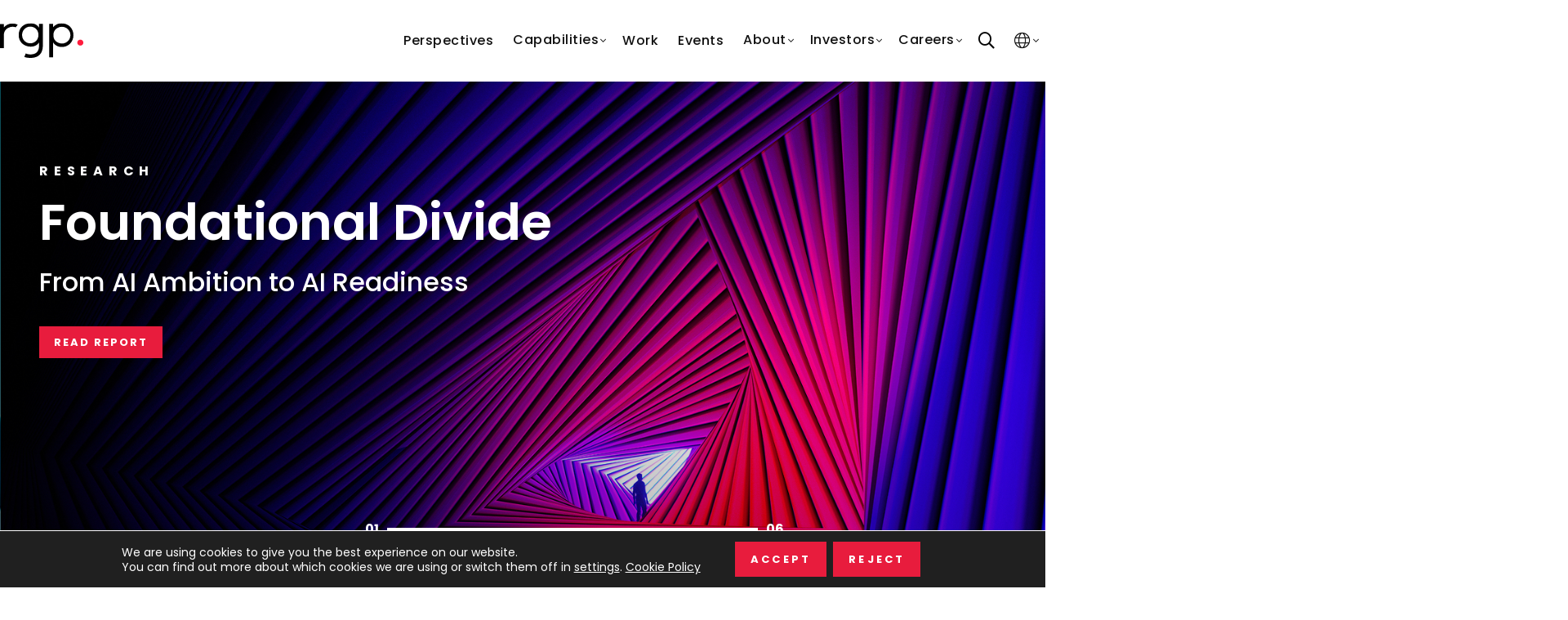

--- FILE ---
content_type: text/html; charset=UTF-8
request_url: https://rgp.com/
body_size: 58101
content:
<!doctype html>
<html lang="en-US" class="no-js">
<head>
<meta charset="UTF-8">
<meta name="viewport" content="width=device-width, initial-scale=1, maximum-scale=5" /><meta name='robots' content='index, follow, max-image-preview:large, max-snippet:-1, max-video-preview:-1' />
<style>img:is([sizes="auto" i], [sizes^="auto," i]) { contain-intrinsic-size: 3000px 1500px }</style>
<link rel="stylesheet" href="https://pro.fontawesome.com/releases/v5.15.4/css/all.css" integrity="sha384-rqn26AG5Pj86AF4SO72RK5fyefcQ/x32DNQfChxWvbXIyXFePlEktwD18fEz+kQU" crossorigin="anonymous">
<!-- This site is optimized with the Yoast SEO Premium plugin v25.3.1 (Yoast SEO v26.4) - https://yoast.com/wordpress/plugins/seo/ -->
<title>RGP - RGP global consulting and project execution for business transformation</title>
<meta name="description" content="RGP transforms operations for startups, scale-ups, and evolving businesses. With 30+ years of experience, we balance people and tech to set industry standards and drive growth." />
<link rel="canonical" href="https://rgp.com/" />
<meta property="og:locale" content="en_US" />
<meta property="og:type" content="website" />
<meta property="og:title" content="RGP" />
<meta property="og:description" content="RGP transforms operations for startups, scale-ups, and evolving businesses. With 30+ years of experience, we balance people and tech to set industry standards and drive growth." />
<meta property="og:url" content="https://rgp.com/" />
<meta property="og:site_name" content="RGP global consulting and project execution for business transformation" />
<meta property="article:modified_time" content="2026-01-13T15:49:34+00:00" />
<meta property="og:image" content="https://rgp.com/wp-content/uploads/2024/07/about-us-human-ingenuity-background-desktop.jpg" />
<meta property="og:image:width" content="1415" />
<meta property="og:image:height" content="831" />
<meta property="og:image:type" content="image/jpeg" />
<meta name="twitter:card" content="summary_large_image" />
<script type="application/ld+json" class="yoast-schema-graph">{"@context":"https://schema.org","@graph":[{"@type":"WebPage","@id":"https://rgp.com/","url":"https://rgp.com/","name":"RGP - RGP global consulting and project execution for business transformation","isPartOf":{"@id":"https://rgp.com/#website"},"primaryImageOfPage":{"@id":"https://rgp.com/#primaryimage"},"image":{"@id":"https://rgp.com/#primaryimage"},"thumbnailUrl":"https://rgp.com/wp-content/uploads/2024/07/about-us-human-ingenuity-background-desktop.jpg","datePublished":"2025-07-02T09:13:38+00:00","dateModified":"2026-01-13T15:49:34+00:00","description":"RGP transforms operations for startups, scale-ups, and evolving businesses. With 30+ years of experience, we balance people and tech to set industry standards and drive growth.","breadcrumb":{"@id":"https://rgp.com/#breadcrumb"},"inLanguage":"en-US","potentialAction":[{"@type":"ReadAction","target":["https://rgp.com/"]}]},{"@type":"ImageObject","inLanguage":"en-US","@id":"https://rgp.com/#primaryimage","url":"https://rgp.com/wp-content/uploads/2024/07/about-us-human-ingenuity-background-desktop.jpg","contentUrl":"https://rgp.com/wp-content/uploads/2024/07/about-us-human-ingenuity-background-desktop.jpg","width":1415,"height":831,"caption":"A low angle photo of a city scene with pillars and a skyscraper"},{"@type":"BreadcrumbList","@id":"https://rgp.com/#breadcrumb","itemListElement":[{"@type":"ListItem","position":1,"name":"Home"}]},{"@type":"WebSite","@id":"https://rgp.com/#website","url":"https://rgp.com/","name":"RGP global consulting and project execution for business transformation","description":"» Dare to Work Differently","potentialAction":[{"@type":"SearchAction","target":{"@type":"EntryPoint","urlTemplate":"https://rgp.com/?s={search_term_string}"},"query-input":{"@type":"PropertyValueSpecification","valueRequired":true,"valueName":"search_term_string"}}],"inLanguage":"en-US"}]}</script>
<!-- / Yoast SEO Premium plugin. -->
<link rel='dns-prefetch' href='//cdn.jsdelivr.net' />
<link rel='dns-prefetch' href='//cdnjs.cloudflare.com' />
<link rel='dns-prefetch' href='//unpkg.com' />
<link rel='dns-prefetch' href='//fonts.googleapis.com' />
<link rel="alternate" type="application/rss+xml" title="RGP global consulting and project execution for business transformation &raquo; Feed" href="https://rgp.com/feed/" />
<link rel="alternate" type="application/rss+xml" title="RGP global consulting and project execution for business transformation &raquo; Comments Feed" href="https://rgp.com/comments/feed/" />
<link rel="alternate" type="text/calendar" title="RGP global consulting and project execution for business transformation &raquo; iCal Feed" href="https://rgp.com/rgpevents/?ical=1" />
<script type="text/javascript">
/* <![CDATA[ */
window._wpemojiSettings = {"baseUrl":"https:\/\/s.w.org\/images\/core\/emoji\/15.1.0\/72x72\/","ext":".png","svgUrl":"https:\/\/s.w.org\/images\/core\/emoji\/15.1.0\/svg\/","svgExt":".svg","source":{"concatemoji":"https:\/\/rgp.com\/wp-includes\/js\/wp-emoji-release.min.js?ver=6.8.1"}};
/*! This file is auto-generated */
!function(i,n){var o,s,e;function c(e){try{var t={supportTests:e,timestamp:(new Date).valueOf()};sessionStorage.setItem(o,JSON.stringify(t))}catch(e){}}function p(e,t,n){e.clearRect(0,0,e.canvas.width,e.canvas.height),e.fillText(t,0,0);var t=new Uint32Array(e.getImageData(0,0,e.canvas.width,e.canvas.height).data),r=(e.clearRect(0,0,e.canvas.width,e.canvas.height),e.fillText(n,0,0),new Uint32Array(e.getImageData(0,0,e.canvas.width,e.canvas.height).data));return t.every(function(e,t){return e===r[t]})}function u(e,t,n){switch(t){case"flag":return n(e,"\ud83c\udff3\ufe0f\u200d\u26a7\ufe0f","\ud83c\udff3\ufe0f\u200b\u26a7\ufe0f")?!1:!n(e,"\ud83c\uddfa\ud83c\uddf3","\ud83c\uddfa\u200b\ud83c\uddf3")&&!n(e,"\ud83c\udff4\udb40\udc67\udb40\udc62\udb40\udc65\udb40\udc6e\udb40\udc67\udb40\udc7f","\ud83c\udff4\u200b\udb40\udc67\u200b\udb40\udc62\u200b\udb40\udc65\u200b\udb40\udc6e\u200b\udb40\udc67\u200b\udb40\udc7f");case"emoji":return!n(e,"\ud83d\udc26\u200d\ud83d\udd25","\ud83d\udc26\u200b\ud83d\udd25")}return!1}function f(e,t,n){var r="undefined"!=typeof WorkerGlobalScope&&self instanceof WorkerGlobalScope?new OffscreenCanvas(300,150):i.createElement("canvas"),a=r.getContext("2d",{willReadFrequently:!0}),o=(a.textBaseline="top",a.font="600 32px Arial",{});return e.forEach(function(e){o[e]=t(a,e,n)}),o}function t(e){var t=i.createElement("script");t.src=e,t.defer=!0,i.head.appendChild(t)}"undefined"!=typeof Promise&&(o="wpEmojiSettingsSupports",s=["flag","emoji"],n.supports={everything:!0,everythingExceptFlag:!0},e=new Promise(function(e){i.addEventListener("DOMContentLoaded",e,{once:!0})}),new Promise(function(t){var n=function(){try{var e=JSON.parse(sessionStorage.getItem(o));if("object"==typeof e&&"number"==typeof e.timestamp&&(new Date).valueOf()<e.timestamp+604800&&"object"==typeof e.supportTests)return e.supportTests}catch(e){}return null}();if(!n){if("undefined"!=typeof Worker&&"undefined"!=typeof OffscreenCanvas&&"undefined"!=typeof URL&&URL.createObjectURL&&"undefined"!=typeof Blob)try{var e="postMessage("+f.toString()+"("+[JSON.stringify(s),u.toString(),p.toString()].join(",")+"));",r=new Blob([e],{type:"text/javascript"}),a=new Worker(URL.createObjectURL(r),{name:"wpTestEmojiSupports"});return void(a.onmessage=function(e){c(n=e.data),a.terminate(),t(n)})}catch(e){}c(n=f(s,u,p))}t(n)}).then(function(e){for(var t in e)n.supports[t]=e[t],n.supports.everything=n.supports.everything&&n.supports[t],"flag"!==t&&(n.supports.everythingExceptFlag=n.supports.everythingExceptFlag&&n.supports[t]);n.supports.everythingExceptFlag=n.supports.everythingExceptFlag&&!n.supports.flag,n.DOMReady=!1,n.readyCallback=function(){n.DOMReady=!0}}).then(function(){return e}).then(function(){var e;n.supports.everything||(n.readyCallback(),(e=n.source||{}).concatemoji?t(e.concatemoji):e.wpemoji&&e.twemoji&&(t(e.twemoji),t(e.wpemoji)))}))}((window,document),window._wpemojiSettings);
/* ]]> */
</script>
<link rel='stylesheet' id='tribe-events-pro-mini-calendar-block-styles-css' href='https://rgp.com/wp-content/plugins/events-calendar-pro/build/css/tribe-events-pro-mini-calendar-block.css?ver=7.7.11' type='text/css' media='all' />
<style id='wp-emoji-styles-inline-css' type='text/css'>
img.wp-smiley, img.emoji {
display: inline !important;
border: none !important;
box-shadow: none !important;
height: 1em !important;
width: 1em !important;
margin: 0 0.07em !important;
vertical-align: -0.1em !important;
background: none !important;
padding: 0 !important;
}
</style>
<link rel='stylesheet' id='wp-block-library-css' href='https://rgp.com/wp-includes/css/dist/block-library/style.min.css?ver=6.8.1' type='text/css' media='all' />
<link rel='stylesheet' id='search-filter-flatpickr-css' href='https://rgp.com/wp-content/plugins/search-filter/assets/css/vendor/flatpickr.min.css?ver=3.1.6' type='text/css' media='all' />
<link rel='stylesheet' id='search-filter-css' href='https://rgp.com/wp-content/plugins/search-filter-pro/assets/css/frontend/frontend.css?ver=3.1.6' type='text/css' media='all' />
<style id='global-styles-inline-css' type='text/css'>
:root{--wp--preset--aspect-ratio--square: 1;--wp--preset--aspect-ratio--4-3: 4/3;--wp--preset--aspect-ratio--3-4: 3/4;--wp--preset--aspect-ratio--3-2: 3/2;--wp--preset--aspect-ratio--2-3: 2/3;--wp--preset--aspect-ratio--16-9: 16/9;--wp--preset--aspect-ratio--9-16: 9/16;--wp--preset--color--black: #000000;--wp--preset--color--cyan-bluish-gray: #abb8c3;--wp--preset--color--white: #ffffff;--wp--preset--color--pale-pink: #f78da7;--wp--preset--color--vivid-red: #cf2e2e;--wp--preset--color--luminous-vivid-orange: #ff6900;--wp--preset--color--luminous-vivid-amber: #fcb900;--wp--preset--color--light-green-cyan: #7bdcb5;--wp--preset--color--vivid-green-cyan: #00d084;--wp--preset--color--pale-cyan-blue: #8ed1fc;--wp--preset--color--vivid-cyan-blue: #0693e3;--wp--preset--color--vivid-purple: #9b51e0;--wp--preset--gradient--vivid-cyan-blue-to-vivid-purple: linear-gradient(135deg,rgba(6,147,227,1) 0%,rgb(155,81,224) 100%);--wp--preset--gradient--light-green-cyan-to-vivid-green-cyan: linear-gradient(135deg,rgb(122,220,180) 0%,rgb(0,208,130) 100%);--wp--preset--gradient--luminous-vivid-amber-to-luminous-vivid-orange: linear-gradient(135deg,rgba(252,185,0,1) 0%,rgba(255,105,0,1) 100%);--wp--preset--gradient--luminous-vivid-orange-to-vivid-red: linear-gradient(135deg,rgba(255,105,0,1) 0%,rgb(207,46,46) 100%);--wp--preset--gradient--very-light-gray-to-cyan-bluish-gray: linear-gradient(135deg,rgb(238,238,238) 0%,rgb(169,184,195) 100%);--wp--preset--gradient--cool-to-warm-spectrum: linear-gradient(135deg,rgb(74,234,220) 0%,rgb(151,120,209) 20%,rgb(207,42,186) 40%,rgb(238,44,130) 60%,rgb(251,105,98) 80%,rgb(254,248,76) 100%);--wp--preset--gradient--blush-light-purple: linear-gradient(135deg,rgb(255,206,236) 0%,rgb(152,150,240) 100%);--wp--preset--gradient--blush-bordeaux: linear-gradient(135deg,rgb(254,205,165) 0%,rgb(254,45,45) 50%,rgb(107,0,62) 100%);--wp--preset--gradient--luminous-dusk: linear-gradient(135deg,rgb(255,203,112) 0%,rgb(199,81,192) 50%,rgb(65,88,208) 100%);--wp--preset--gradient--pale-ocean: linear-gradient(135deg,rgb(255,245,203) 0%,rgb(182,227,212) 50%,rgb(51,167,181) 100%);--wp--preset--gradient--electric-grass: linear-gradient(135deg,rgb(202,248,128) 0%,rgb(113,206,126) 100%);--wp--preset--gradient--midnight: linear-gradient(135deg,rgb(2,3,129) 0%,rgb(40,116,252) 100%);--wp--preset--font-size--small: 13px;--wp--preset--font-size--medium: 20px;--wp--preset--font-size--large: 36px;--wp--preset--font-size--x-large: 42px;--wp--preset--spacing--20: 0.44rem;--wp--preset--spacing--30: 0.67rem;--wp--preset--spacing--40: 1rem;--wp--preset--spacing--50: 1.5rem;--wp--preset--spacing--60: 2.25rem;--wp--preset--spacing--70: 3.38rem;--wp--preset--spacing--80: 5.06rem;--wp--preset--shadow--natural: 6px 6px 9px rgba(0, 0, 0, 0.2);--wp--preset--shadow--deep: 12px 12px 50px rgba(0, 0, 0, 0.4);--wp--preset--shadow--sharp: 6px 6px 0px rgba(0, 0, 0, 0.2);--wp--preset--shadow--outlined: 6px 6px 0px -3px rgba(255, 255, 255, 1), 6px 6px rgba(0, 0, 0, 1);--wp--preset--shadow--crisp: 6px 6px 0px rgba(0, 0, 0, 1);}:root { --wp--style--global--content-size: 1300px;--wp--style--global--wide-size: 1300px; }:where(body) { margin: 0; }.wp-site-blocks > .alignleft { float: left; margin-right: 2em; }.wp-site-blocks > .alignright { float: right; margin-left: 2em; }.wp-site-blocks > .aligncenter { justify-content: center; margin-left: auto; margin-right: auto; }:where(.is-layout-flex){gap: 0.5em;}:where(.is-layout-grid){gap: 0.5em;}.is-layout-flow > .alignleft{float: left;margin-inline-start: 0;margin-inline-end: 2em;}.is-layout-flow > .alignright{float: right;margin-inline-start: 2em;margin-inline-end: 0;}.is-layout-flow > .aligncenter{margin-left: auto !important;margin-right: auto !important;}.is-layout-constrained > .alignleft{float: left;margin-inline-start: 0;margin-inline-end: 2em;}.is-layout-constrained > .alignright{float: right;margin-inline-start: 2em;margin-inline-end: 0;}.is-layout-constrained > .aligncenter{margin-left: auto !important;margin-right: auto !important;}.is-layout-constrained > :where(:not(.alignleft):not(.alignright):not(.alignfull)){max-width: var(--wp--style--global--content-size);margin-left: auto !important;margin-right: auto !important;}.is-layout-constrained > .alignwide{max-width: var(--wp--style--global--wide-size);}body .is-layout-flex{display: flex;}.is-layout-flex{flex-wrap: wrap;align-items: center;}.is-layout-flex > :is(*, div){margin: 0;}body .is-layout-grid{display: grid;}.is-layout-grid > :is(*, div){margin: 0;}body{padding-top: 0px;padding-right: 0px;padding-bottom: 0px;padding-left: 0px;}:root :where(.wp-element-button, .wp-block-button__link){background-color: #32373c;border-width: 0;color: #fff;font-family: inherit;font-size: inherit;line-height: inherit;padding: calc(0.667em + 2px) calc(1.333em + 2px);text-decoration: none;}.has-black-color{color: var(--wp--preset--color--black) !important;}.has-cyan-bluish-gray-color{color: var(--wp--preset--color--cyan-bluish-gray) !important;}.has-white-color{color: var(--wp--preset--color--white) !important;}.has-pale-pink-color{color: var(--wp--preset--color--pale-pink) !important;}.has-vivid-red-color{color: var(--wp--preset--color--vivid-red) !important;}.has-luminous-vivid-orange-color{color: var(--wp--preset--color--luminous-vivid-orange) !important;}.has-luminous-vivid-amber-color{color: var(--wp--preset--color--luminous-vivid-amber) !important;}.has-light-green-cyan-color{color: var(--wp--preset--color--light-green-cyan) !important;}.has-vivid-green-cyan-color{color: var(--wp--preset--color--vivid-green-cyan) !important;}.has-pale-cyan-blue-color{color: var(--wp--preset--color--pale-cyan-blue) !important;}.has-vivid-cyan-blue-color{color: var(--wp--preset--color--vivid-cyan-blue) !important;}.has-vivid-purple-color{color: var(--wp--preset--color--vivid-purple) !important;}.has-black-background-color{background-color: var(--wp--preset--color--black) !important;}.has-cyan-bluish-gray-background-color{background-color: var(--wp--preset--color--cyan-bluish-gray) !important;}.has-white-background-color{background-color: var(--wp--preset--color--white) !important;}.has-pale-pink-background-color{background-color: var(--wp--preset--color--pale-pink) !important;}.has-vivid-red-background-color{background-color: var(--wp--preset--color--vivid-red) !important;}.has-luminous-vivid-orange-background-color{background-color: var(--wp--preset--color--luminous-vivid-orange) !important;}.has-luminous-vivid-amber-background-color{background-color: var(--wp--preset--color--luminous-vivid-amber) !important;}.has-light-green-cyan-background-color{background-color: var(--wp--preset--color--light-green-cyan) !important;}.has-vivid-green-cyan-background-color{background-color: var(--wp--preset--color--vivid-green-cyan) !important;}.has-pale-cyan-blue-background-color{background-color: var(--wp--preset--color--pale-cyan-blue) !important;}.has-vivid-cyan-blue-background-color{background-color: var(--wp--preset--color--vivid-cyan-blue) !important;}.has-vivid-purple-background-color{background-color: var(--wp--preset--color--vivid-purple) !important;}.has-black-border-color{border-color: var(--wp--preset--color--black) !important;}.has-cyan-bluish-gray-border-color{border-color: var(--wp--preset--color--cyan-bluish-gray) !important;}.has-white-border-color{border-color: var(--wp--preset--color--white) !important;}.has-pale-pink-border-color{border-color: var(--wp--preset--color--pale-pink) !important;}.has-vivid-red-border-color{border-color: var(--wp--preset--color--vivid-red) !important;}.has-luminous-vivid-orange-border-color{border-color: var(--wp--preset--color--luminous-vivid-orange) !important;}.has-luminous-vivid-amber-border-color{border-color: var(--wp--preset--color--luminous-vivid-amber) !important;}.has-light-green-cyan-border-color{border-color: var(--wp--preset--color--light-green-cyan) !important;}.has-vivid-green-cyan-border-color{border-color: var(--wp--preset--color--vivid-green-cyan) !important;}.has-pale-cyan-blue-border-color{border-color: var(--wp--preset--color--pale-cyan-blue) !important;}.has-vivid-cyan-blue-border-color{border-color: var(--wp--preset--color--vivid-cyan-blue) !important;}.has-vivid-purple-border-color{border-color: var(--wp--preset--color--vivid-purple) !important;}.has-vivid-cyan-blue-to-vivid-purple-gradient-background{background: var(--wp--preset--gradient--vivid-cyan-blue-to-vivid-purple) !important;}.has-light-green-cyan-to-vivid-green-cyan-gradient-background{background: var(--wp--preset--gradient--light-green-cyan-to-vivid-green-cyan) !important;}.has-luminous-vivid-amber-to-luminous-vivid-orange-gradient-background{background: var(--wp--preset--gradient--luminous-vivid-amber-to-luminous-vivid-orange) !important;}.has-luminous-vivid-orange-to-vivid-red-gradient-background{background: var(--wp--preset--gradient--luminous-vivid-orange-to-vivid-red) !important;}.has-very-light-gray-to-cyan-bluish-gray-gradient-background{background: var(--wp--preset--gradient--very-light-gray-to-cyan-bluish-gray) !important;}.has-cool-to-warm-spectrum-gradient-background{background: var(--wp--preset--gradient--cool-to-warm-spectrum) !important;}.has-blush-light-purple-gradient-background{background: var(--wp--preset--gradient--blush-light-purple) !important;}.has-blush-bordeaux-gradient-background{background: var(--wp--preset--gradient--blush-bordeaux) !important;}.has-luminous-dusk-gradient-background{background: var(--wp--preset--gradient--luminous-dusk) !important;}.has-pale-ocean-gradient-background{background: var(--wp--preset--gradient--pale-ocean) !important;}.has-electric-grass-gradient-background{background: var(--wp--preset--gradient--electric-grass) !important;}.has-midnight-gradient-background{background: var(--wp--preset--gradient--midnight) !important;}.has-small-font-size{font-size: var(--wp--preset--font-size--small) !important;}.has-medium-font-size{font-size: var(--wp--preset--font-size--medium) !important;}.has-large-font-size{font-size: var(--wp--preset--font-size--large) !important;}.has-x-large-font-size{font-size: var(--wp--preset--font-size--x-large) !important;}
:where(.wp-block-post-template.is-layout-flex){gap: 1.25em;}:where(.wp-block-post-template.is-layout-grid){gap: 1.25em;}
:where(.wp-block-columns.is-layout-flex){gap: 2em;}:where(.wp-block-columns.is-layout-grid){gap: 2em;}
:root :where(.wp-block-pullquote){font-size: 1.5em;line-height: 1.6;}
</style>
<link rel='stylesheet' id='flickity-css-css' integrity="sha384-wfOgSEM5nkw8PLlzyXQgRPrDQY0BpMazkjjgkfIB4IhTeIF1CD4u/R4NHgzhSF2q" crossorigin="anonymous" href='https://cdn.jsdelivr.net/npm/flickity@2/dist/flickity.min.css?ver=6.8.1' type='text/css' media='all' />
<link rel='stylesheet' id='multicolor-block-styles-css' href='https://rgp.com/wp-content/themes/salient-child/multicolor-block.css?ver=1.0' type='text/css' media='all' />
<link rel='stylesheet' id='fullpage-css-css' integrity="sha384-GZdhqXYRC0cxb8is03a7n8OXMl6XLUigm1DHIBetW8EB03d0ZnQU3zc2j9tJqeoL" crossorigin="anonymous" href='https://cdnjs.cloudflare.com/ajax/libs/fullPage.js/4.0.20/fullpage.min.css?ver=6.8.1' type='text/css' media='all' />
<link rel='stylesheet' id='swiper-css-css' integrity="sha384-EUILdtPyA3eKLVng1SAqQoczF8bfad8JhV5R1UcQlgvDeLmw/BhoNed1/gOkIQGk" crossorigin="anonymous" href='https://unpkg.com/swiper/swiper-bundle.min.css' type='text/css' media='all' />
<link rel='stylesheet' id='font-awesome-css' href='https://rgp.com/wp-content/themes/salient/css/font-awesome-legacy.min.css?ver=4.7.1' type='text/css' media='all' />
<link rel='stylesheet' id='salient-grid-system-css' href='https://rgp.com/wp-content/themes/salient/css/build/grid-system.css?ver=16.3.0' type='text/css' media='all' />
<link rel='stylesheet' id='main-styles-css' href='https://rgp.com/wp-content/themes/salient/css/build/style.css?ver=16.3.0' type='text/css' media='all' />
<link rel='stylesheet' id='nectar-element-milestone-css' href='https://rgp.com/wp-content/themes/salient/css/build/elements/element-milestone.css?ver=16.3.0' type='text/css' media='all' />
<link rel='stylesheet' id='nectar-basic-events-calendar-css' href='https://rgp.com/wp-content/themes/salient/css/build/third-party/events-calendar.css?ver=16.3.0' type='text/css' media='all' />
<link rel='stylesheet' id='nectar_default_font_open_sans-css' integrity="sha384-AzMVAY5XP3KYT/Y/+J1ipqEbrBNv/WDQValWQ9u+mv1aDgNEHfBqtu2nSqOizXs2" crossorigin="anonymous" href='https://fonts.googleapis.com/css?family=Open+Sans%3A300%2C400%2C600%2C700&#038;subset=latin%2Clatin-ext' type='text/css' media='all' />
<link rel='stylesheet' id='responsive-css' href='https://rgp.com/wp-content/themes/salient/css/build/responsive.css?ver=16.3.0' type='text/css' media='all' />
<link rel='stylesheet' id='skin-material-css' href='https://rgp.com/wp-content/themes/salient/css/build/skin-material.css?ver=16.3.0' type='text/css' media='all' />
<style id='skin-material-inline-css' type='text/css'>
.nectar-color-accent-color,body a,label span,body [class^="icon-"].icon-default-style,.blog-recent[data-style*="classic_enhanced"] .post-meta a:hover i,.masonry.classic_enhanced .post .post-meta a:hover i,.comment-list .comment-meta a:hover,.comment-list .comment-meta a:focus,.comment-author a:hover,.comment-author a:focus,.post .post-header h2 a,.post .post-header a:hover,.post .post-header a:focus,#single-below-header a:hover,#single-below-header a:focus,.comment-list .pingback .comment-body > a:hover,[data-style="list_featured_first_row"] .meta-category a,[data-style="list_featured_first_row"] .meta-category a,.nectar-fancy-box[data-style="color_box_hover"][data-color="accent-color"] .icon-default-style,div[data-style="minimal"] .toggle:hover > .toggle-title a,div[data-style="minimal"] .toggle.open > .toggle-title a,#footer-outer #copyright li a i:hover,.ascend .comment-list .reply a,body.material .widget:not(.nectar_popular_posts_widget):not(.recent_posts_extra_widget) li a:hover,body.material #sidebar .widget:not(.nectar_popular_posts_widget):not(.recent_posts_extra_widget) li a:hover,body.material #footer-outer .widget:not(.nectar_popular_posts_widget):not(.recent_posts_extra_widget) li a:hover,#top nav .sf-menu .current_page_item > a .sf-sub-indicator i,#top nav .sf-menu .current_page_ancestor > a .sf-sub-indicator i,.sf-menu > .current_page_ancestor > a > .sf-sub-indicator i,.material .widget .tagcloud a,#single-below-header a:hover [class^="icon-"],.wpcf7-form .wpcf7-not-valid-tip,#header-outer .nectar-menu-label{color:#e81c3d;}#header-outer:not(.transparent) .nectar-mobile-only.mobile-header .menu-title-text:after{border-color:#e81c3d!important;}#header-outer #top nav > ul > .button_bordered > a:hover,#header-outer:not(.transparent) #social-in-menu a i:after,.sf-menu > li > a:hover > .sf-sub-indicator i,.sf-menu > li > a:active > .sf-sub-indicator i,.sf-menu > .sfHover > a > .sf-sub-indicator i,.sf-menu .megamenu > ul > li:hover > a,#header-outer nav > ul > .megamenu > ul > li > a:hover,#header-outer nav > ul > .megamenu > ul > .sfHover > a,#header-outer nav > ul > .megamenu > ul > li > a:focus,#top nav ul #nectar-user-account a:hover span,#top nav ul #search-btn a:hover span,#top nav ul .slide-out-widget-area-toggle a:hover span,body.material:not([data-header-color="custom"]) #header-outer:not([data-format="left-header"]) #top ul.cart_list a:hover,body.material #header-outer:not(.transparent) .cart-outer:hover .cart-menu-wrap .icon-salient-cart,#header-outer:not([data-format="left-header"]) nav > ul > .megamenu ul ul .current-menu-item.has-ul > a,#header-outer:not([data-format="left-header"]) nav > ul > .megamenu ul ul .current-menu-ancestor.has-ul > a,body #header-secondary-outer #social a:hover i,body #header-secondary-outer #social a:focus i,#footer-outer a:focus,#footer-outer a:hover,.recent-posts .post-header a:hover,.result a:hover,.post-area.standard-minimal .post .post-meta .date a,.post-area.standard-minimal .post .post-header h2 a:hover,.post-area.standard-minimal .post .more-link:hover span,.post-area.standard-minimal .post .more-link span:after,.post-area.standard-minimal .post .minimal-post-meta a:hover,.single .post .post-meta a:hover,.single .post .post-meta a:focus,.single #single-meta div a:hover i,.single #single-meta div:hover > a,.single #single-meta div:focus > a,.result .title a,.circle-border,.home .blog-recent:not([data-style="list_featured_first_row"]) .col .post-header a:hover,.home .blog-recent .col .post-header h3 a,.project-attrs li i,.nectar-milestone .number.accent-color,body #portfolio-nav a:hover i,span.accent-color,.portfolio-items .nectar-love:hover i,.portfolio-items .nectar-love.loved i,body .hovered .nectar-love i,body:not(.material) #search-outer #search #close a span:hover,.carousel-wrap[data-full-width="true"] .carousel-heading a:hover i,#search-outer .ui-widget-content li:hover *,#search-outer .ui-widget-content .ui-state-focus *,.portfolio-filters-inline .container ul li .active,.svg-icon-holder[data-color="accent-color"],.team-member .accent-color:hover,.blog-recent[data-style="minimal"] .col > span,.blog-recent[data-style="title_only"] .col:hover .post-header .title,body #pagination .page-numbers.prev:hover,body #pagination .page-numbers.next:hover,body #pagination a.page-numbers:hover,body #pagination a.page-numbers:focus,body[data-form-submit="see-through"] input[type=submit],body[data-form-submit="see-through"] button[type=submit],.nectar_icon_wrap[data-color="accent-color"] i,.nectar_team_member_close .inner:before,body:not([data-header-format="left-header"]) nav > ul > .megamenu > ul > li > ul > .has-ul > a:hover,body:not([data-header-format="left-header"]) nav > ul > .megamenu > ul > li > ul > .has-ul > a:focus,.masonry.material .masonry-blog-item .meta-category a,body .wpb_row .span_12 .portfolio-filters-inline[data-color-scheme="accent-color-underline"].full-width-section .active,body .wpb_row .span_12 .portfolio-filters-inline[data-color-scheme="accent-color-underline"].full-width-section a:hover,.material .comment-list .reply a:hover,.material .comment-list .reply a:focus,.material .widget li:not(.has-img) a:hover .post-title,.material #sidebar .widget li:not(.has-img) a:hover .post-title,.material #sidebar .widget ul[data-style="featured-image-left"] li a:hover .post-title,.material #sidebar .widget .tagcloud a,.single.material .post-area .content-inner > .post-tags a,.post-area.featured_img_left .meta-category a,.post-meta .icon-salient-heart-2.loved,body.material .nectar-button.see-through.accent-color[data-color-override="false"],div[data-style="minimal_small"] .toggle.accent-color > .toggle-title a:hover,div[data-style="minimal_small"] .toggle.accent-color.open > .toggle-title a,.testimonial_slider[data-rating-color="accent-color"] .star-rating .filled:before,.nectar_single_testimonial[data-color="accent-color"] p .open-quote,.nectar-quick-view-box .star-rating,.widget_search .search-form button[type=submit] .icon-salient-search,body.search-no-results .search-form button[type=submit] .icon-salient-search{color:#e81c3d!important;}#header-outer #mobile-menu ul li[class*="current"] > a,#header-outer #mobile-menu ul li a:hover,#header-outer #mobile-menu ul li a:focus,#header-outer #mobile-menu ul li a:hover .sf-sub-indicator i,#header-outer #mobile-menu ul li a:focus .sf-sub-indicator i{color:#e81c3d;}.nectar-bg-accent-color,.nectar-bg-hover-accent-color:hover,#ajax-content-wrap .nectar-bg-pseudo-accent-color:before,[data-style="list_featured_first_row"] .meta-category a:before,.tabbed > ul li .active-tab,.tabbed > ul li .active-tab:hover,.wpb_row .nectar-post-grid-filters[data-active-color="accent-color"] a:after,.testimonial_slider[data-style="multiple_visible"][data-color*="accent-color"] .flickity-page-dots .dot.is-selected:before,.testimonial_slider[data-style="multiple_visible"][data-color*="accent-color"] blockquote.is-selected p,.nectar_video_lightbox.nectar-button[data-color="default-accent-color"],.nectar_video_lightbox.nectar-button[data-color="transparent-accent-color"]:hover,.nectar-cta[data-color="accent-color"]:not([data-style="material"]) .link_wrap,.flex-direction-nav a,.carousel-prev:hover,.carousel-next:hover,.nectar-flickity[data-controls*="arrows_overlaid"][data-control-color="accent-color"] .flickity-prev-next-button:hover:before,.nectar-flickity[data-controls="default"][data-control-color="accent-color"] .flickity-page-dots .dot:before,.nectar-flickity[data-controls="touch_total"][data-control-color="accent-color"] .visualized-total span,[class*=" icon-"],.toggle.open > .toggle-title a,div[data-style="minimal"] .toggle.open > .toggle-title i:after,div[data-style="minimal"] .toggle:hover > .toggle-title i:after,div[data-style="minimal"] .toggle.open > .toggle-title i:before,div[data-style="minimal"] .toggle:hover > .toggle-title i:before,div[data-style="minimal_small"] .toggle.accent-color > .toggle-title:after,.main-content .widget_calendar caption,#footer-outer .widget_calendar caption,.post .more-link span:hover,.post.format-quote .post-content .quote-inner,.post.format-link .post-content .link-inner,.nectar-post-grid-wrap[data-load-more-color="accent-color"] .load-more:hover,.format-status .post-content .status-inner,.nectar-post-grid-item.nectar-new-item .inner:before,input[type=submit]:hover,input[type="button"]:hover,body[data-form-submit="regular"] input[type=submit],body[data-form-submit="regular"] button[type=submit],body[data-form-submit="regular"] .container-wrap .span_12.light input[type=submit]:hover,body[data-form-submit="regular"] .container-wrap .span_12.light button[type=submit]:hover,#slide-out-widget-area,#slide-out-widget-area-bg.fullscreen,#slide-out-widget-area-bg.fullscreen-split,#slide-out-widget-area-bg.fullscreen-alt .bg-inner,body.material #slide-out-widget-area-bg.slide-out-from-right,.widget .material .widget .tagcloud a:before,.nectar-hor-list-item[data-hover-effect="full_border"][data-color="accent-color"] .nectar-list-item-btn:hover,#header-outer[data-lhe="animated_underline"] .nectar-header-text-content a:after,.nectar-slide-in-cart.style_slide_in_click .widget_shopping_cart .nectar-notice,.woocommerce #review_form #respond .form-submit #submit,#header-outer .nectar-menu-label:before{background-color:#e81c3d;}.orbit-wrapper .slider-nav .right,.orbit-wrapper .slider-nav .left,.progress li span,.nectar-progress-bar span,#footer-outer #footer-widgets .col .tagcloud a:hover,#sidebar .widget .tagcloud a:hover,#fp-nav.tooltip ul li .fp-tooltip .tooltip-inner,#pagination .next a:hover,#pagination .prev a:hover,.comment-list .reply a:hover,.comment-list .reply a:focus,.icon-normal,.bar_graph li span,.nectar-button[data-color-override="false"].regular-button,.nectar-button.tilt.accent-color,body .swiper-slide .button.transparent_2 .primary-color:hover,#footer-outer #footer-widgets .col input[type="submit"],.blog-recent .more-link span:hover,.post-tags a:hover,#to-top:hover,#to-top.dark:hover,body[data-button-style*="rounded"] #to-top:after,#pagination a.page-numbers:hover,#pagination span.page-numbers.current,.portfolio-items .col[data-default-color="true"] .work-item:not(.style-3) .work-info-bg,.portfolio-items .col[data-default-color="true"] .bottom-meta,.portfolio-items .col.nectar-new-item .inner-wrap:before,.portfolio-filters-inline[data-color-scheme="accent-color-underline"] a:after,.portfolio-filters a,.portfolio-filters #sort-portfolio,.project-attrs li span,.portfolio-filters,.portfolio-filters-inline[data-color-scheme="accent-color"],.bottom_controls #portfolio-nav .controls li a i:after,.bottom_controls #portfolio-nav ul:first-child li#all-items a:hover i,.single-portfolio .facebook-share a:hover,.single-portfolio .twitter-share a:hover,.single-portfolio .pinterest-share a:hover,.single-post .facebook-share a:hover,.single-post .twitter-share a:hover,.single-post .pinterest-share a:hover,.mejs-controls .mejs-time-rail .mejs-time-current,.mejs-controls .mejs-volume-button .mejs-volume-slider .mejs-volume-current,.mejs-controls .mejs-horizontal-volume-slider .mejs-horizontal-volume-current,.post.quote .content-inner .quote-inner .whole-link,.masonry.classic_enhanced .post.quote.wide_tall .post-content a:hover .quote-inner,.masonry.classic_enhanced .post.link.wide_tall .post-content a:hover .link-inner,.iosSlider .prev_slide:hover,.iosSlider .next_slide:hover,#header-outer .widget_shopping_cart a.button,#header-outer a.cart-contents .cart-wrap span,#header-outer #mobile-cart-link .cart-wrap span,#top nav ul .slide-out-widget-area-toggle a:hover .lines,#top nav ul .slide-out-widget-area-toggle a:hover .lines:after,#top nav ul .slide-out-widget-area-toggle a:hover .lines:before,#top nav ul .slide-out-widget-area-toggle a:hover .lines-button:after,#header-outer .widget_shopping_cart a.button,body[data-header-format="left-header"] #header-outer[data-lhe="animated_underline"] #top nav ul li:not([class*="button_"]) > a span:after,#buddypress a.button:focus,.swiper-slide .button.solid_color a,.swiper-slide .button.solid_color_2 a,.select2-container .select2-choice:hover,.select2-dropdown-open .select2-choice,body[data-fancy-form-rcs="1"] .select2-container--default .select2-selection--single:hover,body[data-fancy-form-rcs="1"] .select2-container--default.select2-container--open .select2-selection--single,#top nav > ul > .button_solid_color > a:before,#header-outer.transparent #top nav > ul > .button_solid_color > a:before,.twentytwenty-handle,.twentytwenty-horizontal .twentytwenty-handle:before,.twentytwenty-horizontal .twentytwenty-handle:after,.twentytwenty-vertical .twentytwenty-handle:before,.twentytwenty-vertical .twentytwenty-handle:after,.masonry.classic_enhanced .posts-container article .meta-category a:hover,.blog-recent[data-style*="classic_enhanced"] .meta-category a:hover,.masonry.classic_enhanced .posts-container article .video-play-button,.masonry.material .masonry-blog-item .meta-category a:before,.material.masonry .masonry-blog-item .video-play-button,.masonry.material .quote-inner:before,.masonry.material .link-inner:before,.nectar-recent-posts-slider .container .strong span:before,#page-header-bg[data-post-hs="default_minimal"] .inner-wrap > a:hover,#page-header-bg[data-post-hs="default_minimal"] .inner-wrap > a:focus,.single .heading-title[data-header-style="default_minimal"] .meta-category a:hover,.single .heading-title[data-header-style="default_minimal"] .meta-category a:focus,.nectar-fancy-box:after,.divider-small-border[data-color="accent-color"],.divider-border[data-color="accent-color"],.nectar-animated-title[data-color="accent-color"] .nectar-animated-title-inner:after,#fp-nav:not(.light-controls).tooltip_alt ul li a span:after,#fp-nav.tooltip_alt ul li a span:after,.nectar-video-box[data-color="default-accent-color"] .nectar_video_lightbox,body .nectar-video-box[data-color="default-accent-color"][data-hover="zoom_button"] .nectar_video_lightbox:after,.nectar_video_lightbox.play_button_with_text[data-color="default-accent-color"]:not([data-style="small"]) .play > .inner-wrap:before,.span_12.dark .owl-theme .owl-dots .owl-dot.active span,.span_12.dark .owl-theme .owl-dots .owl-dot:hover span,.nectar-recent-posts-single_featured .strong a,.post-area.standard-minimal .post .more-link span:before,.nectar-slide-in-cart .widget_shopping_cart a.button,.related-posts[data-style="material"] .meta-category a:before,.post-area.featured_img_left .meta-category a:before,body.material #page-header-bg.fullscreen-header .inner-wrap >a,.nectar-hor-list-item[data-color="accent-color"]:before,.material #sidebar .widget .tagcloud a:before,.single .post-area .content-inner > .post-tags a:before,.auto_meta_overlaid_spaced .post.quote .n-post-bg:after,.auto_meta_overlaid_spaced .post.link .n-post-bg:after,.post-area.featured_img_left .posts-container .article-content-wrap .video-play-button,.post-area.featured_img_left .post .quote-inner:before,.post-area.featured_img_left .link-inner:before,.nectar-recent-posts-single_featured.multiple_featured .controls li:after,.nectar-recent-posts-single_featured.multiple_featured .controls .active:before,.nectar-fancy-box[data-color="accent-color"]:not([data-style="default"]) .box-bg:after,body.material[data-button-style^="rounded"] .nectar-button.see-through.accent-color[data-color-override="false"] i,body.material .nectar-video-box[data-color="default-accent-color"] .nectar_video_lightbox:before,.nectar_team_member_overlay .team_member_details .bio-inner .mobile-close:before,.nectar_team_member_overlay .team_member_details .bio-inner .mobile-close:after,.fancybox-navigation button:hover:before,button[type=submit]:hover,button[type=submit]:focus,body[data-form-submit="see-through"] input[type=submit]:hover,body[data-form-submit="see-through"].woocommerce #respond input#submit:hover,html body[data-form-submit="see-through"] button[type=submit]:hover,body[data-form-submit="see-through"] .container-wrap .span_12.light input[type=submit]:hover,body[data-form-submit="see-through"] .container-wrap .span_12.light button[type=submit]:hover,body.original .bypostauthor .comment-body:before,.widget_layered_nav ul.yith-wcan-label li a:hover,.widget_layered_nav ul.yith-wcan-label .chosen a,.nectar-next-section-wrap.bounce a:before,body .nectar-button.see-through-2[data-hover-color-override="false"]:hover{background-color:#e81c3d!important;}#header-outer #top nav > ul > li:not(.megamenu) ul a:hover,#header-outer:not([data-format="left-header"]) #top nav > ul > li:not(.megamenu) .sfHover > a,#header-outer #top nav > ul > li:not(.megamenu) .sfHover > a,#header-outer:not([data-format="left-header"]) #top nav > ul > li:not(.megamenu) ul a:hover,#header-outer:not([data-format="left-header"]) #top nav > ul > li:not(.megamenu) ul .current-menu-item > a,#header-outer:not([data-format="left-header"]) #top nav > ul > li:not(.megamenu) ul .current-menu-ancestor > a,#header-outer nav > ul > .megamenu > ul ul li a:hover,#header-outer nav > ul > .megamenu > ul ul li a:focus,#header-outer nav > ul > .megamenu > ul ul .sfHover > a,#header-secondary-outer ul > li:not(.megamenu) .sfHover > a,#header-secondary-outer ul > li:not(.megamenu) ul a:hover,#header-secondary-outer ul > li:not(.megamenu) ul a:focus,body:not([data-header-format="left-header"]) #header-outer nav > ul > .megamenu > ul ul .current-menu-item > a{background-color:#e81c3d!important;}#header-outer[data-format="left-header"] #top nav > ul > li:not(.megamenu) ul a:hover{color:#e81c3d;}#header-outer[data-format="left-header"] .sf-menu .sub-menu .current-menu-item > a,.sf-menu ul .open-submenu > a{color:#e81c3d!important;}.tabbed > ul li .active-tab,body.material input[type=text]:focus,body.material textarea:focus,body.material input[type=email]:focus,body.material input[type=search]:focus,body.material input[type=password]:focus,body.material input[type=tel]:focus,body.material input[type=url]:focus,body.material input[type=date]:focus,body.material input[type=number]:focus,body.material select:focus,.row .col .wp-caption .wp-caption-text,.material.woocommerce-page input#coupon_code:focus,.material #search-outer #search input[type="text"],#header-outer[data-lhe="animated_underline"] #top nav > ul > li > a .menu-title-text:after,div[data-style="minimal"] .toggle.default.open i,div[data-style="minimal"] .toggle.default:hover i,div[data-style="minimal"] .toggle.accent-color.open i,div[data-style="minimal"] .toggle.accent-color:hover i,.single #single-meta div a:hover,.single #single-meta div a:focus,.single .fullscreen-blog-header #single-below-header > span a:hover,.blog-title #single-meta .nectar-social.hover > div a:hover,.nectar-hor-list-item[data-hover-effect="full_border"][data-color="accent-color"]:hover,.material.woocommerce-page[data-form-style="default"] div input#coupon_code:focus{border-color:#e81c3d;}body[data-form-style="minimal"] label:after,body .recent_projects_widget a:hover img,.recent_projects_widget a:hover img,#sidebar #flickr a:hover img,body .nectar-button.see-through-2[data-hover-color-override="false"]:hover,#footer-outer #flickr a:hover img,#featured article .post-title a:hover,body #featured article .post-title a:hover,div.wpcf7-validation-errors,.select2-container .select2-choice:hover,.select2-dropdown-open .select2-choice,body:not(.original) .bypostauthor img.avatar,.material blockquote::before,blockquote.wp-block-quote:before,#header-outer:not(.transparent) #top nav > ul > .button_bordered > a:hover:before,.single #project-meta ul li:not(.meta-share-count):hover a,body[data-button-style="rounded"] #pagination > a:hover,body[data-form-submit="see-through"] input[type=submit],body[data-form-submit="see-through"] button[type=submit],.span_12.dark .nectar_video_lightbox.play_button_with_text[data-color="default-accent-color"] .play:before,.span_12.dark .nectar_video_lightbox.play_button_with_text[data-color="default-accent-color"] .play:after,#header-secondary-outer[data-lhe="animated_underline"] nav > .sf-menu >li >a .menu-title-text:after,body.material .nectar-button.see-through.accent-color[data-color-override="false"],.woocommerce-page.material .widget_price_filter .ui-slider .ui-slider-handle,body[data-form-submit="see-through"] button[type=submit]:not(.search-widget-btn),.woocommerce-account[data-form-submit="see-through"] .woocommerce-form-login button.button,.woocommerce-account[data-form-submit="see-through"] .woocommerce-form-register button.button,body[data-form-submit="see-through"] .woocommerce #order_review #payment #place_order,body[data-fancy-form-rcs="1"] .select2-container--default .select2-selection--single:hover,body[data-fancy-form-rcs="1"] .select2-container--default.select2-container--open .select2-selection--single,.gallery a:hover img{border-color:#e81c3d!important;}.nectar-highlighted-text[data-using-custom-color="false"]:not([data-style="text_outline"]) em{background-image:linear-gradient(to right,rgba(232,28,61,0.3) 0,rgba(232,28,61,0.3) 100%);}.nectar-highlighted-text[data-using-custom-color="false"][data-style="regular_underline"] a em,.nectar-highlighted-text[data-using-custom-color="false"][data-style="regular_underline"] em.has-link{background-image:linear-gradient(to right,rgba(232,28,61,0.3) 0,rgba(232,28,61,0.3) 100%),linear-gradient(to right,#e81c3d 0,#e81c3d 100%);}.nectar_icon_wrap .svg-icon-holder[data-color="accent-color"] svg path{stroke:#e81c3d!important;}body.material[data-button-style^="rounded"] .nectar-button.see-through.accent-color[data-color-override="false"] i:after{box-shadow:#e81c3d 0 8px 15px;opacity:0.24;}.nectar-fancy-box[data-style="color_box_hover"][data-color="accent-color"]:before{box-shadow:0 30px 90px #e81c3d;}.nectar-fancy-box[data-style="hover_desc"][data-color="accent-color"] .box-bg:after{background:linear-gradient(to bottom,rgba(0,0,0,0),#e81c3d 100%);}#footer-outer[data-link-hover="underline"][data-custom-color="false"] #footer-widgets ul:not([class*="nectar_blog_posts"]):not(.cart_list) a:not(.tag-cloud-link):not(.nectar-button),#footer-outer[data-link-hover="underline"] #footer-widgets .textwidget a:not(.nectar-button){background-image:linear-gradient(to right,#e81c3d 0,#e81c3d 100%);}#search-results .result .title a{background-image:linear-gradient(to right,#e81c3d 0,#e81c3d 100%);}.container-wrap .bottom_controls #portfolio-nav ul:first-child li#all-items a:hover i{box-shadow:-.6em 0 #e81c3d,-.6em .6em #e81c3d,.6em 0 #e81c3d,.6em -.6em #e81c3d,0 -.6em #e81c3d,-.6em -.6em #e81c3d,0 .6em #e81c3d,.6em .6em #e81c3d;}#fp-nav:not(.light-controls).tooltip_alt ul li a.active span,#fp-nav.tooltip_alt ul li a.active span{box-shadow:inset 0 0 0 2px #e81c3d;-webkit-box-shadow:inset 0 0 0 2px #e81c3d;}.default-loading-icon:before{border-top-color:#e81c3d!important;}#header-outer a.cart-contents span:before,#fp-nav.tooltip ul li .fp-tooltip .tooltip-inner:after{border-color:transparent #e81c3d!important;}body .testimonial_slider[data-style="multiple_visible"][data-color*="accent-color"] blockquote .bottom-arrow:after,body .dark .testimonial_slider[data-style="multiple_visible"][data-color*="accent-color"] blockquote .bottom-arrow:after,.portfolio-items[data-ps="6"] .bg-overlay,.portfolio-items[data-ps="6"].no-masonry .bg-overlay,.nectar_team_member_close .inner,.nectar_team_member_overlay .team_member_details .bio-inner .mobile-close{border-color:#e81c3d;}.widget .nectar_widget[class*="nectar_blog_posts_"] .arrow-circle svg circle,.nectar-woo-flickity[data-controls="arrows-and-text"] .flickity-prev-next-button svg circle.time{stroke:#e81c3d;}.im-icon-wrap[data-color="accent-color"] path{fill:#e81c3d;}@media only screen and (min-width :1px) and (max-width :1000px){body #featured article .post-title > a{background-color:#e81c3d;}body #featured article .post-title > a{border-color:#e81c3d;}}#header-outer .widget_shopping_cart .cart_list li a.remove,.original #header-outer .woocommerce.widget_shopping_cart .cart_list li a.remove,.stock.out-of-stock,#header-outer #top nav > ul > .button_bordered_2 > a:hover,#header-outer[data-lhe="default"] #top nav > ul > .button_bordered_2 > a:hover,#header-outer[data-lhe="default"] #top nav .sf-menu .button_bordered_2.current-menu-item > a{color:#2b424f!important;}#top nav > ul > .button_solid_color_2 > a:before,#header-outer.transparent #top nav > ul > .button_solid_color_2 > a:before,body[data-slide-out-widget-area-style="slide-out-from-right"]:not([data-header-color="custom"]).material .slide_out_area_close:before,#header-outer .widget_shopping_cart a.button,.woocommerce ul.products li.product .onsale,.woocommerce-page ul.products li.product .onsale,.woocommerce span.onsale,.woocommerce-page span.onsale{background-color:#2b424f;}#header-outer .woocommerce.widget_shopping_cart .cart_list li a.remove,#header-outer .woocommerce.widget_shopping_cart .cart_list li a.remove,#header-outer:not(.transparent) #top nav > ul > .button_bordered_2 > a:hover:before{border-color:#2b424f;}.nectar-color-extra-color-1,.testimonial_slider[data-rating-color="extra-color-1"] .star-rating .filled:before,div[data-style="minimal"] .toggle.extra-color-1:hover > .toggle-title a,div[data-style="minimal"] .toggle.extra-color-1.open > .toggle-title a,div[data-style="minimal_small"] .toggle.extra-color-1 > .toggle-title a:hover,div[data-style="minimal_small"] .toggle.extra-color-1.open > .toggle-title a{color:#2b424f;}.nectar-milestone .number.extra-color-1,span.extra-color-1,.team-member .social.extra-color-1 li a,body [class^="icon-"].icon-default-style.extra-color-1,body [class^="icon-"].icon-default-style[data-color="extra-color-1"],.team-member .extra-color-1:hover,.svg-icon-holder[data-color="extra-color-1"],.nectar_icon_wrap[data-color="extra-color-1"] i,body .wpb_row .span_12 .portfolio-filters-inline[data-color-scheme="extra-color-1-underline"].full-width-section .active,body .wpb_row .span_12 .portfolio-filters-inline[data-color-scheme="extra-color-1-underline"].full-width-section a:hover,body.material .nectar-button.see-through.extra-color-1[data-color-override="false"],.nectar_single_testimonial[data-color="extra-color-1"] p .open-quote,.no-highlight.extra-color-1 h3{color:#2b424f!important;}.nectar-bg-extra-color-1,#ajax-content-wrap .nectar-bg-pseudo-extra-color-1:before,.wpb_row .nectar-post-grid-filters[data-active-color="extra-color-1"] a:after,.testimonial_slider[data-style="multiple_visible"][data-color*="extra-color-1"] .flickity-page-dots .dot.is-selected:before,.testimonial_slider[data-style="multiple_visible"][data-color*="extra-color-1"] blockquote.is-selected p,.nectar-button.nectar_video_lightbox[data-color="default-extra-color-1"],.nectar_video_lightbox.nectar-button[data-color="transparent-extra-color-1"]:hover,.nectar-cta[data-color="extra-color-1"]:not([data-style="material"]) .link_wrap,.nectar-flickity[data-controls*="arrows_overlaid"][data-control-color="extra-color-1"] .flickity-prev-next-button:hover:before,.nectar-flickity[data-controls="default"][data-control-color="extra-color-1"] .flickity-page-dots .dot:before,.nectar-flickity[data-controls="touch_total"][data-control-color="extra-color-1"] .visualized-total span,.nectar-post-grid-wrap[data-load-more-color="extra-color-1"] .load-more:hover,[class*=" icon-"].extra-color-1.icon-normal,div[data-style="minimal"] .toggle.extra-color-1.open i:after,div[data-style="minimal"] .toggle.extra-color-1:hover i:after,div[data-style="minimal"] .toggle.open.extra-color-1 i:before,div[data-style="minimal"] .toggle.extra-color-1:hover i:before,div[data-style="minimal_small"] .toggle.extra-color-1 > .toggle-title:after,.toggle.open.extra-color-1 > .toggle-title a,.nectar-hor-list-item[data-hover-effect="full_border"][data-color="extra-color-1"] .nectar-list-item-btn:hover{background-color:#2b424f;}.nectar-button.regular-button.extra-color-1,.nectar-button.tilt.extra-color-1,body .swiper-slide .button.transparent_2 .extra-color-1:hover,#sidebar .widget:hover [class^="icon-"].icon-3x.extra-color-1:not(.alt-style),.portfolio-filters-inline[data-color-scheme="extra-color-1"],.portfolio-filters[data-color-scheme="extra-color-1"] #sort-portfolio,.portfolio-filters[data-color-scheme="extra-color-1"] a,.nectar-fancy-box[data-color="extra-color-1"]:after,.divider-small-border[data-color="extra-color-1"],.divider-border[data-color="extra-color-1"],.nectar-animated-title[data-color="extra-color-1"] .nectar-animated-title-inner:after,.portfolio-filters-inline[data-color-scheme="extra-color-1-underline"] a:after,.nectar-video-box[data-color="extra-color-1"] .nectar_video_lightbox,body .nectar-video-box[data-color="extra-color-1"][data-hover="zoom_button"] .nectar_video_lightbox:after,.nectar_video_lightbox.play_button_with_text[data-color="extra-color-1"]:not([data-style="small"]) .play > .inner-wrap:before,body.material .nectar-video-box[data-color="extra-color-1"] .nectar_video_lightbox:before,.nectar-hor-list-item[data-color="extra-color-1"]:before,.nectar-fancy-box[data-color="extra-color-1"]:not([data-style="default"]) .box-bg:after,body.material[data-button-style^="rounded"] .nectar-button.see-through.extra-color-1[data-color-override="false"] i,.nectar-recent-posts-single_featured.multiple_featured .controls[data-color="extra-color-1"] li:after,.extra-color-1.icon-normal,.bar_graph li .extra-color-1,.nectar-progress-bar .extra-color-1,.swiper-slide .button.solid_color .extra-color-1,.swiper-slide .button.solid_color_2 .extra-color-1{background-color:#2b424f!important;}.nectar_icon_wrap .svg-icon-holder[data-color="extra-color-1"] svg path{stroke:#2b424f!important;}body.material[data-button-style^="rounded"] .nectar-button.see-through.extra-color-1[data-color-override="false"] i:after{box-shadow:#2b424f 0 8px 15px;opacity:0.24;}.nectar-fancy-box[data-style="color_box_hover"][data-color="extra-color-1"]:before{box-shadow:0 30px 90px #2b424f;}.nectar-fancy-box[data-style="hover_desc"][data-color="extra-color-1"] .box-bg:after{background:linear-gradient(to bottom,rgba(0,0,0,0),#2b424f 100%);}body .testimonial_slider[data-style="multiple_visible"][data-color*="extra-color-1"] blockquote .bottom-arrow:after,body .dark .testimonial_slider[data-style="multiple_visible"][data-color*="extra-color-1"] blockquote .bottom-arrow:after,div[data-style="minimal"] .toggle.open.extra-color-1 i,div[data-style="minimal"] .toggle.extra-color-1:hover i,.span_12.dark .nectar_video_lightbox.play_button_with_text[data-color="extra-color-1"] .play:before,.span_12.dark .nectar_video_lightbox.play_button_with_text[data-color="extra-color-1"] .play:after,.nectar-hor-list-item[data-hover-effect="full_border"][data-color="extra-color-1"]:hover{border-color:#2b424f;}body.material .nectar-button.see-through.extra-color-1[data-color-override="false"]{border-color:#2b424f!important;}.im-icon-wrap[data-color="extra-color-1"] path{fill:#2b424f;}.nectar-color-extra-color-2,.testimonial_slider[data-rating-color="extra-color-2"] .star-rating .filled:before,div[data-style="minimal"] .toggle.extra-color-2:hover > .toggle-title a,div[data-style="minimal"] .toggle.extra-color-2.open > .toggle-title a,div[data-style="minimal_small"] .toggle.extra-color-2 > .toggle-title a:hover,div[data-style="minimal_small"] .toggle.extra-color-2.open > .toggle-title a{color:#4d0b0c;}.nectar-milestone .number.extra-color-2,span.extra-color-2,.team-member .social.extra-color-2 li a,body [class^="icon-"].icon-default-style.extra-color-2,body [class^="icon-"].icon-default-style[data-color="extra-color-2"],.team-member .extra-color-2:hover,.svg-icon-holder[data-color="extra-color-2"],.nectar_icon_wrap[data-color="extra-color-2"] i,body .wpb_row .span_12 .portfolio-filters-inline[data-color-scheme="extra-color-2-underline"].full-width-section .active,body .wpb_row .span_12 .portfolio-filters-inline[data-color-scheme="extra-color-2-underline"].full-width-section a:hover,body.material .nectar-button.see-through.extra-color-2[data-color-override="false"],.nectar_single_testimonial[data-color="extra-color-2"] p .open-quote,.no-highlight.extra-color-2 h3{color:#4d0b0c!important;}.nectar-bg-extra-color-2,#ajax-content-wrap .nectar-bg-pseudo-extra-color-2:before,.wpb_row .nectar-post-grid-filters[data-active-color="extra-color-2"] a:after,.testimonial_slider[data-style="multiple_visible"][data-color*="extra-color-2"] .flickity-page-dots .dot.is-selected:before,.testimonial_slider[data-style="multiple_visible"][data-color*="extra-color-2"] blockquote.is-selected p,.nectar-button.nectar_video_lightbox[data-color="default-extra-color-2"],.nectar_video_lightbox.nectar-button[data-color="transparent-extra-color-2"]:hover,.nectar-cta[data-color="extra-color-2"]:not([data-style="material"]) .link_wrap,.nectar-flickity[data-controls*="arrows_overlaid"][data-control-color="extra-color-2"] .flickity-prev-next-button:hover:before,.nectar-flickity[data-controls="default"][data-control-color="extra-color-2"] .flickity-page-dots .dot:before,.nectar-flickity[data-controls="touch_total"][data-control-color="extra-color-2"] .visualized-total span,.nectar-post-grid-wrap[data-load-more-color="extra-color-2"] .load-more:hover,[class*=" icon-"].extra-color-2.icon-normal,div[data-style="minimal"] .toggle.extra-color-2.open i:after,div[data-style="minimal"] .toggle.extra-color-2:hover i:after,div[data-style="minimal"] .toggle.open.extra-color-2 i:before,div[data-style="minimal"] .toggle.extra-color-2:hover i:before,div[data-style="minimal_small"] .toggle.extra-color-2 > .toggle-title:after,.toggle.open.extra-color-2 > .toggle-title a,.nectar-hor-list-item[data-hover-effect="full_border"][data-color="extra-color-2"] .nectar-list-item-btn:hover{background-color:#4d0b0c;}.nectar-button.regular-button.extra-color-2,.nectar-button.tilt.extra-color-2,body .swiper-slide .button.transparent_2 .extra-color-2:hover,#sidebar .widget:hover [class^="icon-"].icon-3x.extra-color-2:not(.alt-style),.portfolio-filters-inline[data-color-scheme="extra-color-2"],.portfolio-filters[data-color-scheme="extra-color-2"] #sort-portfolio,.portfolio-filters[data-color-scheme="extra-color-2"] a,.nectar-fancy-box[data-color="extra-color-2"]:after,.divider-small-border[data-color="extra-color-2"],.divider-border[data-color="extra-color-2"],.nectar-animated-title[data-color="extra-color-2"] .nectar-animated-title-inner:after,.portfolio-filters-inline[data-color-scheme="extra-color-2-underline"] a:after,.nectar-video-box[data-color="extra-color-2"] .nectar_video_lightbox,body .nectar-video-box[data-color="extra-color-2"][data-hover="zoom_button"] .nectar_video_lightbox:after,.nectar_video_lightbox.play_button_with_text[data-color="extra-color-2"]:not([data-style="small"]) .play > .inner-wrap:before,body.material .nectar-video-box[data-color="extra-color-2"] .nectar_video_lightbox:before,.nectar-hor-list-item[data-color="extra-color-2"]:before,.nectar-fancy-box[data-color="extra-color-2"]:not([data-style="default"]) .box-bg:after,body.material[data-button-style^="rounded"] .nectar-button.see-through.extra-color-2[data-color-override="false"] i,.nectar-recent-posts-single_featured.multiple_featured .controls[data-color="extra-color-2"] li:after,.extra-color-2.icon-normal,.bar_graph li .extra-color-2,.nectar-progress-bar .extra-color-2,.swiper-slide .button.solid_color .extra-color-2,.swiper-slide .button.solid_color_2 .extra-color-2{background-color:#4d0b0c!important;}.nectar_icon_wrap .svg-icon-holder[data-color="extra-color-2"] svg path{stroke:#4d0b0c!important;}body.material[data-button-style^="rounded"] .nectar-button.see-through.extra-color-2[data-color-override="false"] i:after{box-shadow:#4d0b0c 0 8px 15px;opacity:0.24;}.nectar-fancy-box[data-style="color_box_hover"][data-color="extra-color-2"]:before{box-shadow:0 30px 90px #4d0b0c;}.nectar-fancy-box[data-style="hover_desc"][data-color="extra-color-2"] .box-bg:after{background:linear-gradient(to bottom,rgba(0,0,0,0),#4d0b0c 100%);}body .testimonial_slider[data-style="multiple_visible"][data-color*="extra-color-2"] blockquote .bottom-arrow:after,body .dark .testimonial_slider[data-style="multiple_visible"][data-color*="extra-color-2"] blockquote .bottom-arrow:after,div[data-style="minimal"] .toggle.open.extra-color-2 i,div[data-style="minimal"] .toggle.extra-color-2:hover i,.span_12.dark .nectar_video_lightbox.play_button_with_text[data-color="extra-color-2"] .play:before,.span_12.dark .nectar_video_lightbox.play_button_with_text[data-color="extra-color-2"] .play:after,.nectar-hor-list-item[data-hover-effect="full_border"][data-color="extra-color-2"]:hover{border-color:#4d0b0c;}body.material .nectar-button.see-through.extra-color-2[data-color-override="false"]{border-color:#4d0b0c!important;}.im-icon-wrap[data-color="extra-color-2"] path{fill:#4d0b0c;}.nectar-color-extra-color-3,.testimonial_slider[data-rating-color="extra-color-3"] .star-rating .filled:before,div[data-style="minimal"] .toggle.extra-color-3:hover > .toggle-title a,div[data-style="minimal"] .toggle.extra-color-3.open > .toggle-title a,div[data-style="minimal_small"] .toggle.extra-color-3 > .toggle-title a:hover,div[data-style="minimal_small"] .toggle.extra-color-3.open > .toggle-title a{color:#00bdbd;}.nectar-milestone .number.extra-color-3,span.extra-color-3,.team-member .social.extra-color-3 li a,body [class^="icon-"].icon-default-style.extra-color-3,body [class^="icon-"].icon-default-style[data-color="extra-color-3"],.team-member .extra-color-3:hover,.svg-icon-holder[data-color="extra-color-3"],.nectar_icon_wrap[data-color="extra-color-3"] i,body .wpb_row .span_12 .portfolio-filters-inline[data-color-scheme="extra-color-3-underline"].full-width-section .active,body .wpb_row .span_12 .portfolio-filters-inline[data-color-scheme="extra-color-3-underline"].full-width-section a:hover,body.material .nectar-button.see-through.extra-color-3[data-color-override="false"],.nectar_single_testimonial[data-color="extra-color-3"] p .open-quote,.no-highlight.extra-color-3 h3{color:#00bdbd!important;}.nectar-bg-extra-color-3,#ajax-content-wrap .nectar-bg-pseudo-extra-color-3:before,.wpb_row .nectar-post-grid-filters[data-active-color="extra-color-3"] a:after,.testimonial_slider[data-style="multiple_visible"][data-color*="extra-color-3"] .flickity-page-dots .dot.is-selected:before,.testimonial_slider[data-style="multiple_visible"][data-color*="extra-color-3"] blockquote.is-selected p,.nectar-button.nectar_video_lightbox[data-color="default-extra-color-3"],.nectar_video_lightbox.nectar-button[data-color="transparent-extra-color-3"]:hover,.nectar-cta[data-color="extra-color-3"]:not([data-style="material"]) .link_wrap,.nectar-flickity[data-controls*="arrows_overlaid"][data-control-color="extra-color-3"] .flickity-prev-next-button:hover:before,.nectar-flickity[data-controls="default"][data-control-color="extra-color-3"] .flickity-page-dots .dot:before,.nectar-flickity[data-controls="touch_total"][data-control-color="extra-color-3"] .visualized-total span,.nectar-post-grid-wrap[data-load-more-color="extra-color-3"] .load-more:hover,[class*=" icon-"].extra-color-3.icon-normal,div[data-style="minimal"] .toggle.extra-color-3.open i:after,div[data-style="minimal"] .toggle.extra-color-3:hover i:after,div[data-style="minimal"] .toggle.open.extra-color-3 i:before,div[data-style="minimal"] .toggle.extra-color-3:hover i:before,div[data-style="minimal_small"] .toggle.extra-color-3 > .toggle-title:after,.toggle.open.extra-color-3 > .toggle-title a,.nectar-hor-list-item[data-hover-effect="full_border"][data-color="extra-color-3"] .nectar-list-item-btn:hover{background-color:#00bdbd;}.nectar-button.regular-button.extra-color-3,.nectar-button.tilt.extra-color-3,body .swiper-slide .button.transparent_2 .extra-color-3:hover,#sidebar .widget:hover [class^="icon-"].icon-3x.extra-color-3:not(.alt-style),.portfolio-filters-inline[data-color-scheme="extra-color-3"],.portfolio-filters[data-color-scheme="extra-color-3"] #sort-portfolio,.portfolio-filters[data-color-scheme="extra-color-3"] a,.nectar-fancy-box[data-color="extra-color-3"]:after,.divider-small-border[data-color="extra-color-3"],.divider-border[data-color="extra-color-3"],.nectar-animated-title[data-color="extra-color-3"] .nectar-animated-title-inner:after,.portfolio-filters-inline[data-color-scheme="extra-color-3-underline"] a:after,.nectar-video-box[data-color="extra-color-3"] .nectar_video_lightbox,body .nectar-video-box[data-color="extra-color-3"][data-hover="zoom_button"] .nectar_video_lightbox:after,.nectar_video_lightbox.play_button_with_text[data-color="extra-color-3"]:not([data-style="small"]) .play > .inner-wrap:before,body.material .nectar-video-box[data-color="extra-color-3"] .nectar_video_lightbox:before,.nectar-hor-list-item[data-color="extra-color-3"]:before,.nectar-fancy-box[data-color="extra-color-3"]:not([data-style="default"]) .box-bg:after,body.material[data-button-style^="rounded"] .nectar-button.see-through.extra-color-3[data-color-override="false"] i,.nectar-recent-posts-single_featured.multiple_featured .controls[data-color="extra-color-3"] li:after,.extra-color-3.icon-normal,.bar_graph li .extra-color-3,.nectar-progress-bar .extra-color-3,.swiper-slide .button.solid_color .extra-color-3,.swiper-slide .button.solid_color_2 .extra-color-3{background-color:#00bdbd!important;}.nectar_icon_wrap .svg-icon-holder[data-color="extra-color-3"] svg path{stroke:#00bdbd!important;}body.material[data-button-style^="rounded"] .nectar-button.see-through.extra-color-3[data-color-override="false"] i:after{box-shadow:#00bdbd 0 8px 15px;opacity:0.24;}.nectar-fancy-box[data-style="color_box_hover"][data-color="extra-color-3"]:before{box-shadow:0 30px 90px #00bdbd;}.nectar-fancy-box[data-style="hover_desc"][data-color="extra-color-3"] .box-bg:after{background:linear-gradient(to bottom,rgba(0,0,0,0),#00bdbd 100%);}body .testimonial_slider[data-style="multiple_visible"][data-color*="extra-color-3"] blockquote .bottom-arrow:after,body .dark .testimonial_slider[data-style="multiple_visible"][data-color*="extra-color-3"] blockquote .bottom-arrow:after,div[data-style="minimal"] .toggle.open.extra-color-3 i,div[data-style="minimal"] .toggle.extra-color-3:hover i,.span_12.dark .nectar_video_lightbox.play_button_with_text[data-color="extra-color-3"] .play:before,.span_12.dark .nectar_video_lightbox.play_button_with_text[data-color="extra-color-3"] .play:after,.nectar-hor-list-item[data-hover-effect="full_border"][data-color="extra-color-3"]:hover{border-color:#00bdbd;}body.material .nectar-button.see-through.extra-color-3[data-color-override="false"]{border-color:#00bdbd!important;}.im-icon-wrap[data-color="extra-color-3"] path{fill:#00bdbd;}.widget .nectar_widget[class*="nectar_blog_posts_"][data-style="hover-featured-image-gradient-and-counter"] > li a .popular-featured-img:after{background:#3452ff;background:linear-gradient(to right,#3452ff,#e81c3d);}.nectar-bg-extra-color-gradient-1,#ajax-content-wrap .nectar-bg-pseudo-extra-color-gradient-1:before,.divider-small-border[data-color="extra-color-gradient-1"],.divider-border[data-color="extra-color-gradient-1"],.nectar-progress-bar .extra-color-gradient-1,.wpb_row .nectar-post-grid-filters[data-active-color="extra-color-gradient-1"] a:after,.nectar-recent-posts-single_featured.multiple_featured .controls[data-color="extra-color-gradient-1"] li:after,.nectar-fancy-box[data-style="default"][data-color="extra-color-gradient-1"]:after{background:#e81c3d;background:linear-gradient(to right,#e81c3d,#3452ff);}.icon-normal.extra-color-gradient-1,body [class^="icon-"].icon-3x.alt-style.extra-color-gradient-1,.nectar-button.extra-color-gradient-1:after,.nectar-cta[data-color="extra-color-gradient-1"]:not([data-style="material"]) .link_wrap,.nectar-button.see-through-extra-color-gradient-1:after,.nectar-fancy-box[data-style="color_box_hover"][data-color="extra-color-gradient-1"] .box-bg:after,.nectar-post-grid-wrap[data-load-more-color="extra-color-gradient-1"] .load-more:before{background:#e81c3d;background:linear-gradient(to bottom right,#e81c3d,#3452ff);}body.material .nectar-button.regular.m-extra-color-gradient-1,body.material .nectar-button.see-through.m-extra-color-gradient-1:before,.swiper-slide .button.solid_color .extra-color-gradient-1,.swiper-slide .button.transparent_2 .extra-color-gradient-1:before{background:#e81c3d;background:linear-gradient(125deg,#e81c3d,#3452ff);}body.material .nectar-button.regular.m-extra-color-gradient-1:before{background:#3452ff;}.nectar-fancy-box[data-style="color_box_hover"][data-color="extra-color-gradient-1"]:before{box-shadow:0 30px 90px #3452ff;}.nectar-color-extra-color-gradient-1,.testimonial_slider[data-rating-color="extra-color-gradient-1"] .star-rating .filled:before{color:#e81c3d;background:linear-gradient(to right,#e81c3d,#3452ff);-webkit-background-clip:text;-webkit-text-fill-color:transparent;background-clip:text;}.nectar-button.extra-color-gradient-1,.nectar-button.see-through-extra-color-gradient-1{border-width:3px;border-style:solid;-moz-border-image:-moz-linear-gradient(top right,#e81c3d 0,#3452ff 100%);-webkit-border-image:-webkit-linear-gradient(top right,#e81c3d 0,#3452ff 100%);border-image:linear-gradient(to bottom right,#e81c3d 0,#3452ff 100%);border-image-slice:1;}[class^="icon-"][data-color="extra-color-gradient-1"]:before,[class*=" icon-"][data-color="extra-color-gradient-1"]:before,[class^="icon-"].extra-color-gradient-1:not(.icon-normal):before,[class*=" icon-"].extra-color-gradient-1:not(.icon-normal):before,.nectar_icon_wrap[data-color="extra-color-gradient-1"]:not([data-style="shadow-bg"]) i{color:#e81c3d;background:linear-gradient(to bottom right,#e81c3d,#3452ff);-webkit-background-clip:text;-webkit-text-fill-color:transparent;background-clip:text;display:initial;}.nectar-button.extra-color-gradient-1 .hover,.nectar-button.see-through-extra-color-gradient-1 .start{background:#e81c3d;background:linear-gradient(to bottom right,#e81c3d,#3452ff);-webkit-background-clip:text;-webkit-text-fill-color:transparent;background-clip:text;display:initial;}.nectar-button.extra-color-gradient-1.no-text-grad .hover,.nectar-button.see-through-extra-color-gradient-1.no-text-grad .start{background:transparent!important;color:#e81c3d!important;}.nectar-bg-extra-color-gradient-2,#ajax-content-wrap .nectar-bg-pseudo-extra-color-gradient-2:before,.divider-small-border[data-color="extra-color-gradient-2"],.divider-border[data-color="extra-color-gradient-2"],.nectar-progress-bar .extra-color-gradient-2,.wpb_row .nectar-post-grid-filters[data-active-color="extra-color-gradient-2"] a:after,.nectar-recent-posts-single_featured.multiple_featured .controls[data-color="extra-color-gradient-2"] li:after,.nectar-fancy-box[data-style="default"][data-color="extra-color-gradient-2"]:after{background:#32d6ff;background:linear-gradient(to right,#32d6ff,#2AC4EA);}.icon-normal.extra-color-gradient-2,body [class^="icon-"].icon-3x.alt-style.extra-color-gradient-2,.nectar-button.extra-color-gradient-2:after,.nectar-cta[data-color="extra-color-gradient-2"]:not([data-style="material"]) .link_wrap,.nectar-button.see-through-extra-color-gradient-2:after,.nectar-fancy-box[data-style="color_box_hover"][data-color="extra-color-gradient-2"] .box-bg:after,.nectar-post-grid-wrap[data-load-more-color="extra-color-gradient-2"] .load-more:before{background:#32d6ff;background:linear-gradient(to bottom right,#32d6ff,#2AC4EA);}body.material .nectar-button.regular.m-extra-color-gradient-2,body.material .nectar-button.see-through.m-extra-color-gradient-2:before,.swiper-slide .button.solid_color .extra-color-gradient-2,.swiper-slide .button.transparent_2 .extra-color-gradient-2:before{background:#32d6ff;background:linear-gradient(125deg,#32d6ff,#2AC4EA);}body.material .nectar-button.regular.m-extra-color-gradient-2:before{background:#2AC4EA;}.nectar-fancy-box[data-style="color_box_hover"][data-color="extra-color-gradient-2"]:before{box-shadow:0 30px 90px #2AC4EA;}.nectar-color-extra-color-gradient-2,.testimonial_slider[data-rating-color="extra-color-gradient-2"] .star-rating .filled:before{color:#32d6ff;background:linear-gradient(to right,#32d6ff,#2AC4EA);-webkit-background-clip:text;-webkit-text-fill-color:transparent;background-clip:text;}.nectar-button.extra-color-gradient-2,.nectar-button.see-through-extra-color-gradient-2{border-width:3px;border-style:solid;-moz-border-image:-moz-linear-gradient(top right,#32d6ff 0,#2AC4EA 100%);-webkit-border-image:-webkit-linear-gradient(top right,#32d6ff 0,#2AC4EA 100%);border-image:linear-gradient(to bottom right,#32d6ff 0,#2AC4EA 100%);border-image-slice:1;}[class^="icon-"][data-color="extra-color-gradient-2"]:before,[class*=" icon-"][data-color="extra-color-gradient-2"]:before,[class^="icon-"].extra-color-gradient-2:not(.icon-normal):before,[class*=" icon-"].extra-color-gradient-2:not(.icon-normal):before,.nectar_icon_wrap[data-color="extra-color-gradient-2"]:not([data-style="shadow-bg"]) i{color:#32d6ff;background:linear-gradient(to bottom right,#32d6ff,#2AC4EA);-webkit-background-clip:text;-webkit-text-fill-color:transparent;background-clip:text;display:initial;}.nectar-button.extra-color-gradient-2 .hover,.nectar-button.see-through-extra-color-gradient-2 .start{background:#32d6ff;background:linear-gradient(to bottom right,#32d6ff,#2AC4EA);-webkit-background-clip:text;-webkit-text-fill-color:transparent;background-clip:text;display:initial;}.nectar-button.extra-color-gradient-2.no-text-grad .hover,.nectar-button.see-through-extra-color-gradient-2.no-text-grad .start{background:transparent!important;color:#32d6ff!important;}:root{--nectar-accent-color:#e81c3d;--nectar-extra-color-1:#2b424f;--nectar-extra-color-2:#4d0b0c;--nectar-extra-color-3:#00bdbd;}:root{--nectar-bg-color:#ffffff;}body,.container-wrap,.material .ocm-effect-wrap,.project-title,.ascend .container-wrap,.ascend .project-title,body .vc_text_separator div,.carousel-wrap[data-full-width="true"] .carousel-heading,.carousel-wrap .left-border,.carousel-wrap .right-border,.single-post.ascend #page-header-bg.fullscreen-header,.single-post #single-below-header.fullscreen-header,#page-header-wrap,.page-header-no-bg,#full_width_portfolio .project-title.parallax-effect,.portfolio-items .col,.page-template-template-portfolio-php .portfolio-items .col.span_3,.page-template-template-portfolio-php .portfolio-items .col.span_4,body .nectar-quick-view-box div.product .product div.summary,.nectar-global-section.before-footer,.nectar-global-section.after-nav,body.box-rolling,body[data-footer-reveal="1"].ascend.box-rolling,body[data-footer-reveal="1"].box-rolling,.wpml-ls-statics-footer{background-color:#ffffff;}body,body h1,body h2,body h3,body h4,body h5,body h6,.woocommerce div.product .woocommerce-tabs .full-width-content ul.tabs li a,.woocommerce .woocommerce-breadcrumb a,.woocommerce .woocommerce-breadcrumb i,body:not(.original) .comment-list .comment-author,body:not(.original) .comment-list .pingback .comment-body > a,.post-area.standard-minimal .post .more-link span,#sidebar .widget .nectar_widget[class*="nectar_blog_posts_"] > li .post-date{color:#212121;}.comment-list .comment-meta a:not(:hover),.material .comment-list .reply a:not(:hover){color:#212121;}#sidebar h4,.ascend.woocommerce #sidebar h4,body .row .col.section-title span{color:#212121;}#ajax-content-wrap ul.products li.product.minimal .price{color:#212121!important;}.single .heading-title[data-header-style="default_minimal"] .meta-category a{color:#212121;border-color:#212121;}.full-width-section > .col.span_12.dark,.full-width-content > .col.span_12.dark{color:#212121;}.full-width-section > .col.span_12.dark .portfolio-items .col h3,.full-width-section > .col.span_12.dark .portfolio-items[data-ps="6"] .work-meta h4{color:#fff;}#slide-out-widget-area ul .menu-item .nectar-ext-menu-item .menu-title-text{background-image:linear-gradient(to right,#fff 0,#fff 100%);}#footer-outer,#nectar_fullscreen_rows > #footer-outer.wpb_row .full-page-inner-wrap{background-color:#ffffff!important;}#footer-outer #footer-widgets{border-bottom:none;}body.original #footer-outer #footer-widgets .col ul li{border-bottom:1px solid rgba(0,0,0,0.1);}.original #footer-outer #footer-widgets .col .widget_recent_comments ul li,#footer-outer #footer-widgets .col .widget_recent_comments ul li{background-color:rgba(0,0,0,0.07);border-bottom:0;}#footer-outer,#footer-outer a:not(.nectar-button){color:#0a0a0a!important;}#footer-outer[data-link-hover="underline"][data-custom-color="true"] #footer-widgets ul:not([class*="nectar_blog_posts"]) a:not(.tag-cloud-link):not(.nectar-button),#footer-outer[data-link-hover="underline"] #footer-widgets .textwidget a:not(.nectar-button){background-image:linear-gradient(to right,#0a0a0a 0,#0a0a0a 100%);}#footer-outer #footer-widgets .widget h4,#footer-outer .col .widget_recent_entries span,#footer-outer .col .recent_posts_extra_widget .post-widget-text span{color:#0a0a0a!important;}body #footer-outer #copyright,.ascend #footer-outer #copyright{border:none;background-color:#ffffff;}body #footer-outer #copyright .widget h4,body #footer-outer #copyright li a i,body #footer-outer #copyright p{color:#0a0a0a;}#footer-outer #copyright a:not(.nectar-button){color:#0a0a0a!important;}body #footer-outer[data-cols="1"] #copyright li a i:after{border-color:#0a0a0a;}body #footer-outer #copyright li a:hover i,body #footer-outer[data-cols="1"] #copyright li a:hover i,body #footer-outer[data-cols="1"] #copyright li a:hover i:after{border-color:#ff0505;color:#ff0505;}#footer-outer #copyright a:hover:not(.nectar-button){color:#ff0505!important;}body #call-to-action{background-color:#ECEBE9;}body #call-to-action span{color:#4B4F52;}body #slide-out-widget-area-bg{background-color:rgba(0,0,0,0.8);}.single-post #page-header-bg[data-post-hs="default_minimal"] .page-header-bg-image:after{background-color:#2d2d2d;opacity:0.4;}.single-post #page-header-bg[data-post-hs="default_minimal"]{background-color:#2d2d2d;}@media only screen and (min-width:1000px){#header-outer[data-format="centered-menu-bottom-bar"] #top .span_9 #logo,#header-outer[data-format="centered-menu-bottom-bar"] #top .span_9 .logo-clone{margin-top:-14px;}#header-outer[data-format="centered-menu-bottom-bar"] #top .span_9 nav >ul >li:not(#social-in-menu):not(#nectar-user-account):not(#search-btn):not(.slide-out-widget-area-toggle) > a{margin-bottom:28px;}#header-outer #logo,#header-outer .logo-clone,#header-outer .logo-spacing{margin-top:28px;margin-bottom:28px;position:relative;}#header-outer.small-nav #logo,#header-outer.small-nav .logo-clone,#header-outer.small-nav .logo-spacing{margin-top:15.555555555556px;margin-bottom:15.555555555556px;}#header-outer.small-nav .logo-clone img,#header-outer.small-nav #logo img,#header-outer.small-nav .logo-spacing img{height:24px;}}@media only screen and (min-width:1000px){.material #header-outer:not(.transparent) .bg-color-stripe{top:86px;height:calc(35vh - 86px);}.material #header-outer:not(.transparent).small-nav .bg-color-stripe{top:55.111111111111px;height:calc(35vh - 55.111111111111px);}}@media only screen and (max-width:999px){.material #header-outer:not([data-permanent-transparent="1"]):not(.transparent) .bg-color-stripe,.material #header-outer:not([data-permanent-transparent="1"]).transparent .bg-color-stripe{top:48px;height:calc(30vh - 48px);}}#header-outer #logo img,#header-outer .logo-clone img,#header-outer .logo-spacing img{height:30px;}#header-outer[data-lhe="animated_underline"] #top nav > ul > li > a,#top nav > ul > li[class*="button_solid_color"] > a,body #header-outer[data-lhe="default"] #top nav .sf-menu > li[class*="button_solid_color"] > a:hover,#header-outer[data-lhe="animated_underline"] #top nav > .sf-menu > li[class*="button_bordered"] > a,#top nav > ul > li[class*="button_bordered"] > a,body #header-outer.transparent #top nav > ul > li[class*="button_bordered"] > a,body #header-outer[data-lhe="default"] #top nav .sf-menu > li[class*="button_bordered"] > a:hover,body #header-outer.transparent #top nav > ul > li[class*="button_solid_color"] > a,#header-outer[data-lhe="animated_underline"] #top nav > ul > li[class*="button_solid_color"] > a{margin-left:12px;margin-right:12px;}#header-outer[data-lhe="default"] #top nav > ul > li > a,#header-outer .nectar-header-text-content,body[data-header-search="false"][data-full-width-header="false"] #header-outer[data-lhe="animated_underline"][data-format="default"][data-cart="false"] .nectar-header-text-content{padding-left:12px;padding-right:12px;}#header-outer[data-lhe="animated_underline"][data-condense="true"][data-format="centered-menu-bottom-bar"].fixed-menu #top nav > ul > li > a{margin-left:9px;margin-right:9px;}#header-outer[data-lhe="default"][data-condense="true"][data-format="centered-menu-bottom-bar"].fixed-menu #top nav > ul > li > a{padding-left:9px;padding-right:9px;}#top nav >ul >li >ul >li,#header-outer[data-format="centered-menu"] #top nav >ul >li >ul >li,#header-secondary-outer .sf-menu > li > ul > li,#header-outer .widget_shopping_cart .cart_list,#header-outer .widget_shopping_cart .total,#header-outer .widget_shopping_cart .buttons{-webkit-transform:translate3d(0,13px,0);transform:translate3d(0,13px,0);}#header-outer nav ul li li:hover >a .sf-sub-indicator i,#header-outer nav ul li .sfHover >a .sf-sub-indicator i,#header-outer:not([data-format="left-header"]) #top nav >ul >li:not(.megamenu) ul .current-menu-ancestor >a .sf-sub-indicator i,#header-outer:not([data-format="left-header"]) nav >ul >.megamenu ul ul .current-menu-item >a,#header-outer:not([data-format="left-header"]) nav >ul >.megamenu ul ul .current-menu-ancestor >a,#header-outer nav > ul >.megamenu > ul ul .sfHover >a,#header-outer nav > ul >.megamenu > ul ul li a:hover,#header-outer nav > ul >.megamenu > ul ul li a:focus,body:not([data-header-format="left-header"]) #header-outer nav >ul >.megamenu >ul ul .current-menu-item > a,#header-outer:not([data-format="left-header"]) #top nav >ul >li:not(.megamenu) ul a:hover,#header-outer:not([data-format="left-header"]) #top nav >ul >li:not(.megamenu) .sfHover >a,#header-outer:not([data-format="left-header"]) #top nav >ul >li:not(.megamenu) ul .current-menu-item >a,#header-outer:not([data-format="left-header"]) #top nav >ul >li:not(.megamenu) ul .current-menu-ancestor >a,body[data-dropdown-style="minimal"] #header-secondary-outer ul >li:not(.megamenu) .sfHover >a,body[data-dropdown-style="minimal"] #header-secondary-outer ul >li:not(.megamenu) ul a:hover{color:#fff}body:not([data-header-format="left-header"]) #header-outer nav >ul >.megamenu >ul ul li a:hover,body:not([data-header-format="left-header"]) #header-outer nav >ul >.megamenu >ul ul .current-menu-item > a{color:#fff;background-color:#000}#slide-out-widget-area .nectar-ext-menu-item .menu-title-text{background-repeat:no-repeat;background-size:0 2px;background-image:linear-gradient(to right,#e81c3d 0,#e81c3d 100%);-webkit-transition:background-size 0.55s cubic-bezier(.2,.75,.5,1);transition:background-size 0.55s cubic-bezier(.2,.75,.5,1);background-position:left bottom;}#slide-out-widget-area a:hover > .nectar-ext-menu-item .menu-title-text,#slide-out-widget-area li[class*="current"] > a > .nectar-ext-menu-item .menu-title-text{background-size:100% 2px;}#header-space{height:86px;}@media only screen and (max-width:999px){#header-space{height:48px;}}#header-outer #logo .mobile-only-logo,#header-outer[data-format="centered-menu-bottom-bar"][data-condense="true"] .span_9 .logo-clone img{height:24px;}@media only screen and (max-width:999px){body #top #logo img,#header-outer[data-permanent-transparent="false"] #logo .dark-version{height:24px!important;}}@media only screen and (min-width:1000px) and (max-width:1260px){#top .span_9 > .nectar-mobile-only{display:flex;align-items:center;order:1;}#header-outer[data-has-buttons="no"] #top .span_9 > .nectar-mobile-only{margin-right:20px;}#header-outer:not([data-format="centered-menu-bottom-bar"]) #top .span_9{flex-direction:row-reverse;}body #header-outer[data-format="centered-menu-bottom-bar"] #top .span_3:before{display:none;}body #header-outer[data-format="centered-menu-bottom-bar"][data-condense="true"].fixed-menu .span_3 .sf-menu{visibility:visible;}#header-outer[data-format="centered-menu-bottom-bar"] #top .span_3{margin-bottom:0;}body.material #header-outer[data-format="centered-menu-bottom-bar"][data-condense="true"].fixed-menu #search-outer{top:0;}body[data-slide-out-widget-area-style="simple"] #header-outer #mobile-menu{top:100%;}body[data-slide-out-widget-area-style="simple"][data-ext-responsive="true"] #header-outer[data-full-width="false"] #mobile-menu{padding:0 90px;}#header-outer #top .span_9 nav .sf-menu:not(.buttons) > li,#top .span_9 nav .buttons .menu-item,#top .right-aligned-menu-items .buttons .menu-item{visibility:hidden;pointer-events:none;margin:0;}#header-outer #top .span_9 nav .sf-menu:not(.buttons) > li,#top .span_9 nav .buttons .menu-item,#top .right-aligned-menu-items .buttons .menu-item{position:absolute;}#header-outer[data-format="centered-menu"] #top nav >.buttons{position:relative;}#header-outer #top nav .sf-menu > #social-in-menu{position:relative;visibility:visible;pointer-events:auto;}body.material[data-header-search="true"][data-user-set-ocm="off"] #header-outer:not([data-format="left-header"]):not([data-format="centered-menu-bottom-bar"]) #top nav > .buttons,body.material[data-cart="true"][data-user-set-ocm="off"] #header-outer:not([data-format="left-header"]):not([data-format="centered-menu-bottom-bar"]) #top nav > .buttons,body.material[data-user-account-button="true"][data-user-set-ocm="off"] #header-outer:not([data-format="left-header"]):not([data-format="centered-menu-bottom-bar"]) #top nav > .buttons{margin-right:28px;}body.ascend[data-header-search="true"] #header-outer[data-full-width="false"]:not([data-format="left-header"]) #top nav > .buttons,body.ascend[data-cart="true"] #header-outer[data-full-width="false"]:not([data-format="left-header"]) #top nav > .buttons{margin-right:19px;}body[data-header-search="true"] #header-outer:not([data-format="left-header"]):not([data-format="centered-menu-bottom-bar"]) #top nav > .buttons,body[data-cart="true"] #header-outer:not([data-format="left-header"]):not([data-format="centered-menu-bottom-bar"]) #top nav > .buttons,body[data-user-account-button="true"] #header-outer:not([data-format="left-header"]):not([data-format="centered-menu-bottom-bar"]) #top nav > .buttons{margin-right:19px;}body #header-outer[data-full-width="false"][data-has-buttons="no"]:not([data-format="left-header"]) #top nav #social-in-menu,body.material #header-outer[data-has-buttons="no"]:not([data-format="left-header"]) #top nav #social-in-menu{margin-right:20px;}#header-outer[data-format="menu-left-aligned"] #top > .container .span_9 > .slide-out-widget-area-toggle.mobile-icon{top:50%;right:0;position:absolute;transform:translateY(-50%);-webkit-transform:translateY(-50%);}body #header-outer[data-format="menu-left-aligned"]:not([data-format="left-header"]):not([data-format="centered-menu-bottom-bar"]) #top nav > .buttons{margin-right:55px!important;}body.ascend #header-outer[data-full-width="false"] .cart-menu{border-left:none;}#top nav ul .slide-out-widget-area-toggle{display:none!important;}#header-outer[data-format="centered-menu"] #top .span_9 nav .sf-menu,#header-outer[data-format="centered-logo-between-menu"] #top .span_9 nav .sf-menu,#header-outer[data-format="centered-logo-between-menu"] #top .span_9 nav .sf-menu:not(.buttons),#header-outer[data-format="centered-menu-under-logo"] #top .span_9 nav{-webkit-justify-content:flex-end;-moz-justify-content:flex-end;-ms-flex-pack:flex-end;-ms-justify-content:flex-end;justify-content:flex-end;}#header-outer[data-format="centered-logo-between-menu"] #top nav > .buttons{position:relative;}body #header-outer[data-format="centered-logo-between-menu"] #top #logo,body[data-slide-out-widget-area-style="slide-out-from-right"]:not(.material) #header-outer[data-format="centered-logo-between-menu"] #top #logo{transform:none!important;}#header-outer:not([data-format="centered-menu-bottom-bar"]) #top .span_9 > .slide-out-widget-area-toggle,#slide-out-widget-area .mobile-only:not(.nectar-header-text-content){display:-webkit-flex;display:flex!important;-webkit-align-items:center;align-items:center;transition:padding 0.2s ease;}#slide-out-widget-area.fullscreen .mobile-only,#slide-out-widget-area.fullscreen-alt .mobile-only{justify-content:center;}#slide-out-widget-area.fullscreen .mobile-only:not(.nectar-header-text-content),#slide-out-widget-area.fullscreen-alt .mobile-only:not(.nectar-header-text-content){display:block!important;}#header-outer[data-has-menu="true"] #top .span_3,body #header-outer[data-format="centered-menu-under-logo"] .span_3{text-align:left;left:0;width:auto;float:left;}#header-outer[data-format="centered-menu-under-logo"] #top .span_9 ul #social-in-menu a{margin-bottom:0;}#header-outer[data-format="centered-menu-under-logo"] #top .span_9 nav >.buttons{padding-bottom:0;}body.material #header-outer[data-format="centered-menu-under-logo"] #top .span_9{margin-left:auto;}body.material #header-outer[data-format="centered-menu-under-logo"] #top .span_9 ul #social-in-menu a,body.material #header-outer[data-format="centered-menu-under-logo"] #top .span_9 nav >.buttons{margin-bottom:0;padding-bottom:0;}body.material #header-outer[data-format="centered-menu-under-logo"] #top .row .span_9,body.material #header-outer[data-format="centered-menu-under-logo"] #top .row .span_3,body.ascend #header-outer[data-format="centered-menu-under-logo"] #top .row .span_9,body.ascend #header-outer[data-format="centered-menu-under-logo"] #top .row .span_3,body.original #header-outer[data-format="centered-menu-under-logo"] #top .row .span_9,body.original #header-outer[data-format="centered-menu-under-logo"] #top .row .span_3{display:-webkit-flex;display:-ms-flexbox;display:flex;}body #header-outer[data-format="centered-menu-under-logo"] .row{-webkit-flex-direction:row;-ms-flex-direction:row;-moz-flex-direction:row;flex-direction:row;}#header-outer[data-format="centered-menu-under-logo"] #top #logo{display:-webkit-flex;display:-ms-flexbox;display:flex;-webkit-align-items:center;align-items:center;}body #header-outer[data-format="centered-menu-under-logo"] #top #logo .starting-logo{left:0;-webkit-transform:none;transform:none;}body #header-outer[data-format="centered-menu-under-logo"] #top #logo img{margin:0}#header-outer[data-format="centered-menu-under-logo"] #top #logo{text-align:left;}.cart-outer,body #header-outer[data-full-width="false"] .cart-outer{display:block;}#header-outer[data-format="centered-logo-between-menu"] #top nav .sf-menu > li{float:left!important;}body[data-full-width-header="false"] #slide-out-widget-area.slide-out-from-right-hover .slide_out_area_close{display:none;}body[data-slide-out-widget-area-style="slide-out-from-right-hover"][data-slide-out-widget-area="true"][data-user-set-ocm="off"] #header-outer[data-full-width="false"][data-cart="false"] header > .container{max-width:100%!important;padding:0 28px !important;}body[data-full-width-header="false"][data-cart="true"] .slide-out-hover-icon-effect.small{right:28px!important;}body[data-full-width-header="false"][data-cart="true"] .slide-out-widget-area-toggle .lines-button.x2.no-delay .lines:before,body[data-full-width-header="false"][data-cart="true"] .slide-out-widget-area-toggle .lines-button.x2.no-delay .lines:after,body[data-full-width-header="false"][data-cart="true"] .slide-out-hover-icon-effect.slide-out-widget-area-toggle .no-delay.lines-button.no-delay:after{-webkit-transition:none!important;transition:none!important;}body:not(.mobile) #header-outer.transparent > #top .span_9 > .slide-out-widget-area-toggle .lines-button:after,body:not(.mobile) #header-outer.transparent > #top .span_9 > .slide-out-widget-area-toggle .lines:before,body:not(.mobile) #header-outer.transparent > #top .span_9 > .slide-out-widget-area-toggle .lines:after{background-color:#ffffff!important;opacity:0.75;}body:not(.mobile) #header-outer.transparent.dark-slide > #top .span_9 > .slide-out-widget-area-toggle .lines-button:after,body:not(.mobile) #header-outer.transparent.dark-slide > #top .span_9 > .slide-out-widget-area-toggle .lines:before,body:not(.mobile) #header-outer.transparent.dark-slide > #top .span_9 > .slide-out-widget-area-toggle .lines:after{background-color:#000!important;opacity:0.75;}body:not(.mobile) #header-outer.transparent > #top .span_9 > .slide-out-widget-area-toggle:hover .lines-button:after,body:not(.mobile) #header-outer.transparent > #top .span_9 > .slide-out-widget-area-toggle:hover .lines:before,body:not(.mobile) #header-outer.transparent > #top .span_9 > .slide-out-widget-area-toggle:hover .lines:after{opacity:1;}body #top .span_9 > .slide-out-widget-area-toggle.mobile-icon a:hover .lines:after,body #top .span_9 > .slide-out-widget-area-toggle.mobile-icon a:hover .lines-button:after,body #top .span_9 > .slide-out-widget-area-toggle.mobile-icon a:hover .lines:before{background-color:#e81c3d!important;}body:not(.mobile) #header-outer.light-text > #top .span_9 > .slide-out-widget-area-toggle .lines-button:after,body:not(.mobile) #header-outer.light-text > #top .span_9 > .slide-out-widget-area-toggle .lines:before,body:not(.mobile) #header-outer.light-text > #top .span_9 > .slide-out-widget-area-toggle .lines:after{background-color:#fff!important;}body[data-user-set-ocm="off"] #slide-out-widget-area.fullscreen-split,body[data-user-set-ocm="off"] #slide-out-widget-area-bg.fullscreen-split{display:block;}}body #header-outer,body[data-header-color="dark"] #header-outer{background-color:rgba(255,255,255,100);}.material #header-outer:not(.transparent) .bg-color-stripe{display:none;}#header-outer #social-in-menu .fa-linkedin:after,.material #slide-out-widget-area.slide-out-from-right .off-canvas-social-links .fa-linkedin:after{content:"\e605"}#header-outer #social-in-menu .fa-glassdoor:after,.material #slide-out-widget-area.slide-out-from-right .off-canvas-social-links .fa-glassdoor:after{content:"\e60d"}#header-outer #social-in-menu .fa-facebook:after,.material #slide-out-widget-area.slide-out-from-right .off-canvas-social-links .fa-facebook:after{content:"\e60d"}#header-outer #social-in-menu .fa-twitter:after,.material #slide-out-widget-area.slide-out-from-right .off-canvas-social-links .fa-twitter:after{content:"\e60c"}#header-outer #social-in-menu .icon-salient-x-twitter:after,.material #slide-out-widget-area.slide-out-from-right .off-canvas-social-links .icon-salient-x-twitter:after{content:"\e918"}#header-outer #social-in-menu .fa-instagram:after,.material #slide-out-widget-area.slide-out-from-right .off-canvas-social-links .fa-instagram:after{content:"\f16d"}#header-outer #social-in-menu .fa-youtube-play:after,.material #slide-out-widget-area.slide-out-from-right .off-canvas-social-links .fa-youtube-play:after{content:"\f16a"}#header-outer #social-in-menu .fa-google:after,.material #slide-out-widget-area.slide-out-from-right .off-canvas-social-links .fa-google:after{content:"\f1a0"}.off-canvas-menu-container .nectar-menu-icon,.off-canvas-menu-container .nectar-menu-icon-img,#header-outer #mobile-menu .nectar-menu-icon,#header-outer #mobile-menu .nectar-menu-icon-img{display:none;}body.original #header-outer[data-full-width="true"][data-remove-border="true"] #top nav ul #search-btn{margin-left:22px}@media only screen and (max-width:999px){#search-outer #search #close a:before,body[data-header-format="left-header"] #search-outer #search #close a:before,body.material #header-outer #search-outer #search #close a:before{height:28px;width:28px;margin:-14px 0 0 -14px;}.material #search-outer #search #close a span{font-size:13px;height:13px;line-height:13px;top:6px;}#search-outer #search #close a span{font-size:16px;height:16px;line-height:16px;}.ascend #search-outer #search #close a span{top:0;}.ascend #search-outer #search #close a{height:20px;}#search-outer #search #close a{height:14px;}#search-outer #search #close,body.material #header-outer #search-outer #search #close{top:0;right:-5px;}#search-outer #search #close a,body.material #header-outer #search-outer #search #close a{right:8px;top:9px;}body.original #search-outer #search #close a{top:50%;-webkit-transform:translateY(-50%);transform:translateY(-50%);}}body[data-bg-header="true"][data-header-search="true"].ascend #header-outer.transparent[data-has-menu="false"] #top nav ul #search-btn a:after,body[data-bg-header="true"][data-header-search="true"].ascend #header-outer[data-has-menu="false"] #top nav ul #search-btn a:after,body[data-bg-header="true"][data-header-search="true"] #header-outer[data-has-menu="false"] #top nav ul #search-btn a:after{border:none;display:none}#search-outer{top:0;left:0;width:100%;height:100%;position:absolute;z-index:10000;overflow:visible;display:none;background-color:#fff}#search-box{position:relative}#search-outer .container{overflow:visible;width:100%;}#search-outer #search input[type=text]{width:100%;color:#888;font-size:43px;line-height:43px;position:relative;padding:0;background-color:transparent;border:0;-webkit-transition:none;transition:none;box-shadow:none;font-family:"Open Sans";font-weight:700;text-transform:uppercase;letter-spacing:1px}#search-outer >#search form{width:92%;float:left}#search-outer #search #close{list-style:none}#search-outer #search #close a{position:absolute;right:0;top:24px;display:block;width:24px;height:17px;line-height:22px;z-index:10}#search-outer #search #close a span:not(.close-line){color:#a0a0a0;font-size:18px;height:20px;line-height:19px;background-color:transparent;transition:color 0.2s ease}#search-outer >#search #close a:hover span{color:#000}#header-outer #search{position:relative}body #search-outer #search #close a span{font-size:20px}@media only screen and (min-width :1px) and (max-width :999px){.original #search-outer #search input[type="text"],body[data-header-format="left-header"]:not(.material) #search-outer #search input[type="text"]{font-size:24px;border-bottom-width:2px;}.original #search-outer .container{width:100%;}body.material #search-outer #search form input[type="text"][name]{font-size:16px;line-height:40px;border-bottom-width:2px;padding-right:50px;}body.material #search-outer,.material #search-outer .bg-color-stripe{height:30vh;}body.material #search-outer{min-height:200px;}body.material #search-outer .col{margin-bottom:0;}}@media only screen and (max-device-width:2600px){.ascend.using-mobile-browser #search{height:100%;}.ascend.using-mobile-browser #search #search-box{top:20px;}}@media screen and (max-width:999px){.material #header-outer.transparent .bg-color-stripe,.material #header-outer:not([data-permanent-transparent="1"]).transparent .bg-color-stripe,.material #header-outer[data-transparent-header].transparent .bg-color-stripe,.material #header-outer[data-transparent-header]:not([data-permanent-transparent="1"]).transparent .bg-color-stripe{height:200px;top:0;}body.material #search-outer,body.material #header-outer #search-outer{height:200px;transform:translate3d(0,-200px,0);-webkit-transform:translate3d(0,-200px,0);}body.material #header-outer[data-using-secondary="1"] #search-outer{top:auto;margin-top:-13px;}html.material #search-outer .bg-color-stripe{height:200px;top:0;}#search-outer #search-box,#search-outer #search #close,#header-outer #search-outer #search-box,#header-outer #search-outer #search #close{-webkit-transform:translate3d(0,200px,0);transform:translate3d(0,200px,0);}}body.material #search-outer{background-color:transparent;height:35vh;position:absolute;transition:transform 0.8s cubic-bezier(0.2,1,0.3,1),opacity 0.8s cubic-bezier(0.2,1,0.3,1);transform:translate3d(0,-35vh,0);-webkit-transform:translate3d(0,-35vh,0);z-index:2000!important;padding:0;top:-1px;}body.material[data-header-search="false"] #search-outer{visibility:hidden;}body.material #search-outer.perma-trans{position:fixed;}body.material.admin-bar #search-outer.perma-trans{top:32px;}body.material #search-outer #search .container{height:auto!important;float:none;width:100%;}.material #header-outer.transparent .bg-color-stripe,.material #search-outer .bg-color-stripe{height:35vh;top:0;}body[data-header-color="dark"] #header-outer .bg-color-stripe,body[data-header-color="dark"].material #header-outer #search-outer:before{background-color:#000;}#header-outer .bg-color-stripe,#search-outer .bg-color-stripe,#header-outer #search-outer:before{transition:transform 0.8s cubic-bezier(0.2,1,0.3,1);position:absolute;left:0;top:0;height:100%;width:100%;display:block;background-color:#fff;-webkit-transform:scaleY(0);transform:scaleY(0);-webkit-transform-origin:top;transform-origin:top;}.material #header-outer #search-outer:before{content:"";-webkit-transform:none;transform:none;backface-visibility:hidden;}body.material[data-header-inherit-rc="true"] #header-outer #search-outer:before{display:none;}body.material[data-header-inherit-rc="true"] #search-outer{background-color:inherit;}#header-outer.material-search-open .bg-color-stripe,#search-outer.material-open .bg-color-stripe{-webkit-transform:scaleY(1);transform:scaleY(1);}.material #search-outer{display:block;overflow:hidden;}#search-outer #search{max-width:1200px;position:relative;z-index:10;margin:0 auto;height:100%;display:-webkit-flex;display:-ms-flexbox;display:flex;-webkit-align-items:center;-ms-align-items:center;-ms-flex-align:center;align-items:center;}.material #search-outer #search,.material #header-outer #search-outer #search{padding:0;}#search-outer #search-box,#search-outer #search #close{transition:transform 0.8s cubic-bezier(0.2,1,0.3,1),opacity 0.8s cubic-bezier(0.2,1,0.3,1);transform:translate3d(0,35vh,0);opacity:0;}body.material #search-outer.material-open,body.material #header-outer #search-outer.material-open{transform:translate3d(0,0vh,0);-webkit-transform:translate3d(0,0vh,0);}#search-outer.material-open #search-box,#search-outer.material-open #search #close,#header-outer #search-outer.material-open #search-box,#header-outer #search-outer.material-open #search #close{transform:translate3d(0,0vh,0);opacity:1;}body #search-outer #search input[type="text"]{height:auto!important;text-transform:none;color:#000;border-radius:0;border-bottom:2px solid #3452ff;}body #search-outer #search input[type="text"],body.material #search-outer #search form input[type="text"]{font-size:60px;}body.material #search-outer #search input[type="text"]{line-height:60px;}@media only screen and (min-width:1000px){body #search-outer #search input[type="text"]{height:90px!important;}body.material #search-outer #search #search-box input[type="text"]{line-height:90px;}}body[data-header-color="custom"] #search-outer #search .span_12 span{opacity:0.7;}body[data-header-color="light"] #header-outer #search-outer input::-webkit-input-placeholder{color:#000;}body[data-header-color="dark"] #header-outer #search-outer input::-webkit-input-placeholder{color:#fff;}#header-outer #search-outer input::-webkit-input-placeholder,#header-outer #search-outer input::-moz-placeholder{color:#888;}body.material #search-outer > #search form{width:100%;float:none}#header-outer.light-text #search-outer input[type="text"],body[data-header-color="dark"] #header-outer #search-outer input[type="text"]{border-color:#fff;}#header-outer.light-text #search-outer #search .span_12 span,body[data-header-color="dark"] #header-outer #search-outer #search .span_12 span{color:rgba(255,255,255,0.6);}#header-outer.light-text #search-outer #search #close a span,body[data-header-color="dark"] #header-outer #search-outer #search #close a span,body[data-header-color="dark"] .nectar-ajax-search-results .search-post-item,body[data-header-color="dark"] .nectar-ajax-search-results ul.products li.product{color:#fff;}#header-outer.light-text #search-outer input::-webkit-input-placeholder,body[data-header-color="dark"] #header-outer #search-outer input::-webkit-input-placeholder{color:rgba(255,255,255,0.5);}#header-outer.light-text #search-outer input::-moz-placeholder,body[data-header-color="dark"] #header-outer #search-outer input::-moz-placeholder{color:rgba(255,255,255,0.5);}#search-outer #search #close{position:absolute;right:40px}body[data-ext-responsive="false"].material #search-outer #search #close{right:0;}body[data-ext-responsive="false"].material #search-outer #search #close a{right:15px;}body.material #search-outer #search input[type="text"]{padding-right:70px;}body.material #search-outer #search #close a{right:64px;top:16px;}[data-header-color="dark"] #search-outer #search #close a:before{background-color:rgba(255,255,255,.1);}#search-outer #search .span_12 span{display:block;color:rgba(0,0,0,0.4);margin-top:15px}@media only screen and (max-width:999px){#search-outer #search .span_12 span{display:none;}}body.material #search-outer #search #close a span{color:#000;}body #search-outer .ui-widget-content{top:90px}@media only screen and (min-width:1000px){body.material #search-outer #search #search-box input[type="text"]{font-size:48px;line-height:1;height:76px!important;}#search-outer #search .span_12 form > span{position:absolute;bottom:-40px;left:0;}#search-outer #search #close{top:50%;margin-top:-28px;}}.nectar-skip-to-content:focus{position:fixed;left:6px;top:7px;height:auto;width:auto;display:block;font-size:14px;font-weight:600;padding:15px 23px 14px;background:#f1f1f1;color:#000;z-index:100000;line-height:normal;text-decoration:none;box-shadow:0 0 2px 2px rgba(0,0,0,.6);}#header-outer[data-lhe="animated_underline"] li > a .menu-title-text{position:relative;}#header-outer .mobile-header li:not([class*="button_"]) > a .menu-title-text:after,#header-outer[data-lhe="animated_underline"] nav > ul >li:not([class*="button_"]) > a .menu-title-text:after,#header-secondary-outer[data-lhe="animated_underline"] nav >.sf-menu >li >a .menu-title-text:after{-webkit-transition:-webkit-transform .3s ease-out,border-color .3s ease-out;transition:transform .3s ease-out,border-color .3s ease-out;position:absolute;display:block;bottom:-6px;left:0;width:100%;-ms-transform:scaleX(0);-webkit-transform:scaleX(0);transform:scaleX(0);border-top:2px solid #000;content:"";padding-bottom:inherit}#header-outer .mobile-header li:not([class*="button_"]) > a:hover .menu-title-text:after,#header-outer[data-lhe="animated_underline"] #top nav >ul >li >a:hover .menu-title-text:after,#header-outer[data-lhe="animated_underline"] #top nav >ul >.sfHover >a .menu-title-text:after,#header-outer[data-lhe="animated_underline"] .sf-menu .current_page_ancestor >a .menu-title-text:after,#header-outer[data-lhe="animated_underline"] .sf-menu .current-menu-ancestor >a .menu-title-text:after,#header-outer[data-lhe="animated_underline"] .sf-menu .current-menu-item >a .menu-title-text:after,#header-outer[data-lhe="animated_underline"] .sf-menu .current_page_item >a .menu-title-text:after,#header-outer[data-lhe="animated_underline"] .sf-menu .current_page_parent >a .menu-title-text:after,#header-outer[data-lhe="animated_underline"] .buttons .current-menu-item >a .menu-title-text:after,#header-outer[data-lhe="animated_underline"] .buttons .current-menu-ancestor >a .menu-title-text:after,#header-secondary-outer[data-lhe="animated_underline"] nav >.sf-menu >li >a .menu-title-text:hover:after,#header-secondary-outer[data-lhe="animated_underline"] nav >.sf-menu >li >a:focus .menu-title-text:after{backface-visibility:hidden;-webkit-transform:scaleX(1);transform:scaleX(1)}body[data-header-inherit-rc="true"] #header-outer[data-lhe="animated_underline"].light-text #top nav >ul >li:not([class*="button_"]) >a .menu-title-text:after{border-color:#fff;}#header-outer[data-lhe="animated_underline"].transparent.dark-slide #top nav >ul >li >a .menu-title-text:after{border-color:#000!important;}:root{--nectar-border-thickness:2px;}.span_12.light .wpb_text_column a{transition:0.3s ease opacity,0.3s ease color;}.span_12.light .wpb_text_column a:not(:hover){opacity:0.7;}@media only screen and (min-width:1000px) and (max-width:1300px){.nectar-slider-wrap[data-full-width="true"] .swiper-slide .content h2,.nectar-slider-wrap[data-full-width="boxed-full-width"] .swiper-slide .content h2,.full-width-content .vc_span12 .swiper-slide .content h2{font-size:45px!important;line-height:51px!important;}.nectar-slider-wrap[data-full-width="true"] .swiper-slide .content p,.nectar-slider-wrap[data-full-width="boxed-full-width"] .swiper-slide .content p,.full-width-content .vc_span12 .swiper-slide .content p{font-size:18px!important;line-height:31.2px!important;}}@media only screen and (min-width :691px) and (max-width :999px){.nectar-slider-wrap[data-full-width="true"] .swiper-slide .content h2,.nectar-slider-wrap[data-full-width="boxed-full-width"] .swiper-slide .content h2,.full-width-content .vc_span12 .swiper-slide .content h2{font-size:33px!important;line-height:39px!important;}.nectar-slider-wrap[data-full-width="true"] .swiper-slide .content p,.nectar-slider-wrap[data-full-width="boxed-full-width"] .swiper-slide .content p,.full-width-content .vc_span12 .swiper-slide .content p{font-size:13.2px!important;line-height:24px!important;}}@media only screen and (max-width :690px){.nectar-slider-wrap[data-full-width="true"][data-fullscreen="false"] .swiper-slide .content h2,.full-width-content .vc_col-sm-12 .nectar-slider-wrap[data-fullscreen="false"] .swiper-slide .content h2,.nectar-slider-wrap[data-full-width="boxed-full-width"][data-fullscreen="false"] .swiper-slide .content h2,.full-width-content .vc_span12 .nectar-slider-wrap[data-fullscreen="false"] .swiper-slide .content h2{font-size:15px!important;line-height:21px!important;}.nectar-slider-wrap[data-full-width="true"][data-fullscreen="false"] .swiper-slide .content p,.nectar-slider-wrap[data-full-width="boxed-full-width"][data-fullscreen="false"] .swiper-slide .content p,.full-width-content .vc_span12 .nectar-slider-wrap[data-fullscreen="false"] .swiper-slide .content p{font-size:10px!important;line-height:17.52px!important;}}:root{--container-padding:.01px;}:root{--container-width:880px;}@media only screen and (min-width:1300px){:root{--container-width:1100px;}}@media only screen and (max-width:690px){:root{--container-width:420px;}}@media only screen and (max-width:479px){:root{--container-width:320px;}}span.wpcf7-not-valid-tip,.woocommerce input#coupon_code,body[data-fancy-form-rcs="1"] .select2-container,body[data-fancy-form-rcs="1"] .select2-drop,body[data-fancy-form-rcs="1"] .select2-search,.select2-search input,body[data-form-style="minimal"] .container-wrap .span_12.light input[type="email"]{font-size:14px;}.container-wrap input[type=text],.container-wrap input[type=email],.container-wrap input[type=password],.container-wrap input[type=tel],.container-wrap input[type=url],.container-wrap input[type=search],.container-wrap input[type=date],.container-wrap input[type=number],.container-wrap textarea,.container-wrap select,body > #review_form_wrapper.modal input[type=text],body > #review_form_wrapper.modal textarea,body > #review_form_wrapper.modal select,body > #review_form_wrapper.modal input[type=email],.select2-container--default .select2-selection--single,body[data-fancy-form-rcs="1"] .select2-container--default .select2-selection--single,.woocommerce input#coupon_code,.material.woocommerce-page[data-form-style="default"] input#coupon_code,body[data-form-style="minimal"] input[type="text"],body[data-form-style="minimal"] textarea,body[data-form-style="minimal"] input[type="email"],body[data-form-style="minimal"] input[type=password],body[data-form-style="minimal"] input[type=tel],body[data-form-style="minimal"] input[type=url],body[data-form-style="minimal"] input[type=search],body[data-form-style="minimal"] input[type=date],body[data-form-style="minimal"] input[type=number],body[data-form-style="minimal"] select{font-size:14px;}#ajax-loading-screen .reveal-1{background-color:#ffffff;}#ajax-loading-screen .reveal-2{background-color:#ffffff;}@keyframes nectar_material_loader_colors{0%{stroke:#3452ff;}50%{stroke:#3452ff;}100%{stroke:#3452ff;}}:root{--nectar-border-radius:0;}.nectar-cta .link_wrap{transition:border-color .45s cubic-bezier(0.25,1,0.33,1),color .45s cubic-bezier(0.25,1,0.33,1),background-color .45s cubic-bezier(0.25,1,0.33,1);}@media only screen and (min-width :1px) and (max-width :999px){body:not([data-m-animate="1"]) .wpb_animate_when_almost_visible,body:not([data-m-animate="1"]) .wpb_animate_when_almost_visible.wpb_start_animation{opacity:1;-webkit-animation:none;-o-animation:none;animation:none;}body:not([data-m-animate="1"]) .clients.no-carousel.fade-in-animation > div{opacity:1;}.divider-border[data-animate="yes"],.divider-small-border[data-animate="yes"]{visibility:visible!important;}img.img-with-animation[data-animation="fade-in-from-left"],.col.has-animation[data-animation="fade-in-from-left"],.wpb_column.has-animation[data-animation="fade-in-from-left"],.nectar-fancy-box.has-animation[data-animation="fade-in-from-left"],img.img-with-animation[data-animation="fade-in-from-right"],.col.has-animation[data-animation="fade-in-from-right"],.wpb_column.has-animation[data-animation="fade-in-from-right"],.nectar-fancy-box.has-animation[data-animation="fade-in-from-right"],.divider-border[data-animate="yes"],.divider-small-border[data-animate="yes"],.col.has-animation[data-animation="fade-in-from-bottom"],.wpb_column.has-animation[data-animation="fade-in-from-bottom"],.wpb_column.has-animation[data-animation="slight-fade-in-from-bottom"],.nectar-fancy-box.has-animation[data-animation="fade-in-from-bottom"],img.img-with-animation[data-animation="grow-in"],.col.has-animation[data-animation="grow-in"],.wpb_column.has-animation[data-animation="grow-in"],.nectar-fancy-box.has-animation[data-animation="grow-in"],img.img-with-animation[data-animation="flip-in"],.col.has-animation[data-animation="flip-in"],.wpb_column.has-animation[data-animation="flip-in"],.nectar-fancy-box.has-animation[data-animation="flip-in"],img.img-with-animation[data-animation="flip-in-vertical"],.col.has-animation[data-animation="flip-in-vertical"],.wpb_column.has-animation[data-animation="flip-in-vertical"],.wpb_column.has-animation[data-animation="slight-twist"],.nectar-fancy-box.has-animation[data-animation="flip-in-vertical"],.img-with-aniamtion-wrap[data-animation="flip-in-vertical"] .hover-wrap,.img-with-aniamtion-wrap[data-animation="flip-in"] .hover-wrap,.img-with-aniamtion-wrap[data-animation="fade-in-from-bottom"] .hover-wrap,.img-with-aniamtion-wrap[data-animation="fade-in-from-right"] .hover-wrap,.img-with-aniamtion-wrap[data-animation="fade-in-from-left"] .hover-wrap,.img-with-aniamtion-wrap[data-animation="grow-in"] .hover-wrap,.nectar-split-heading .heading-line > div,.nectar-split-heading span > .inner,.nectar-split-heading[data-animation-type="twist-in"],.nectar_food_menu_item .item_description,.nectar_food_menu_item .inner,.col.has-animation[data-animation="zoom-out"],.col.has-animation[data-animation="zoom-out-high"],.nectar_image_with_hotspots[data-animation="true"] .nectar_hotspot_wrap,.column-bg-overlay-wrap[data-bg-animation="zoom-out-reveal"],.column-image-bg-wrap[data-bg-animation="zoom-out-reveal"],.column-image-bg-wrap[data-bg-animation="zoom-out-reveal"] .inner-wrap,.column-image-bg-wrap[data-bg-animation*="reveal-from-"],.column-image-bg-wrap[data-bg-animation*="reveal-from-"] .inner-wrap,.column-image-bg-wrap[data-bg-animation*="reveal-from-"] .inner-wrap .column-image-bg,.column-bg-overlay-wrap[data-bg-animation*="reveal-from-"],.column-bg-overlay-wrap[data-bg-animation*="reveal-from-"] > div,.img-with-aniamtion-wrap[data-animation*="reveal-from-"] img.img-with-animation,.img-with-aniamtion-wrap[data-animation*="reveal-from-"] .inner,.img-with-aniamtion-wrap[data-animation*="reveal-from-"],.nectar-rotating-words-title.element_stagger_words .text-wrap > span,.nectar-waypoint-el{transform:none!important;-webkit-transform:none!important;}.clients.fade-in-animation > div,img.img-with-animation,.img-with-aniamtion-wrap .hover-wrap,.col.has-animation,.wpb_column.has-animation,.nectar-fancy-box.has-animation,img.img-with-animation[data-animation="flip-in"],.col.has-animation[data-animation="flip-in"],.wpb_column.has-animation[data-animation="flip-in"],.nectar-fancy-box.has-animation[data-animation="flip-in"],img.img-with-animation[data-animation="flip-in-vertical"],.col.has-animation[data-animation="flip-in-vertical"],.wpb_column.has-animation[data-animation="flip-in-vertical"],.nectar-fancy-box.has-animation[data-animation="flip-in-vertical"],.nectar_food_menu_item .item_description,.nectar_food_menu_item .inner,.nectar_image_with_hotspots[data-animation="true"] .nectar_hotspot_wrap,.nectar-fancy-ul[data-animation="true"] ul li,.nectar-split-heading[data-animation-type="line-reveal-by-space"]:not(.markup-generated),.nectar-split-heading[data-animation-type="twist-in"],.nectar-split-heading span > .inner,.column-bg-overlay-wrap[data-bg-animation="zoom-out-reveal"],.column-image-bg-wrap[data-bg-animation="zoom-out-reveal"],.column-image-bg-wrap[data-bg-animation*="reveal-from-"] .inner-wrap,.column-bg-overlay-wrap[data-bg-animation*="reveal-from-"],.column-bg-overlay-wrap[data-bg-animation*="reveal-from-"] > div,.img-with-aniamtion-wrap[data-animation*="reveal-from-"] .inner,.nectar-waypoint-el{opacity:1!important;}body:not([data-m-animate="1"]) .span_12.flip-in-vertical-wrap{-webkit-perspective:none;perspective:none;}.nectar_cascading_images .cascading-image .inner-wrap,.nectar-icon-list[data-animate="true"] .content,.nectar-icon-list[data-animate="true"] .nectar-icon-list-item .list-icon-holder,.nectar-icon-list[data-animate="true"]:after,.nectar-animated-title[data-style="color-strip-reveal"] .nectar-animated-title-inner .wrap,.nectar-animated-title[data-style="color-strip-reveal"] .nectar-animated-title-inner .wrap *,.nectar-animated-title[data-style="color-strip-reveal"] .nectar-animated-title-inner:after,.nectar-animated-title[data-style="hinge-drop"] .nectar-animated-title-inner,.nectar-woo-flickity[data-animation*="fade-in"] ul.products .flickity-cell > .product{transform:none!important;-webkit-transform:none!important;opacity:1!important;animation:none!important;}.child_column[class*="nectar-mask-reveal"] .vc_column-inner{clip-path:none!important;}}@media only screen and (min-device-width:481px) and (max-device-width:1025px) and (orientation:landscape){.col.has-animation[data-animation="fade-in-from-left"],.wpb_column.has-animation[data-animation="fade-in-from-left"],.img-with-animation[data-animation="fade-in-from-right"],.img-with-animation[data-animation="fade-in-from-left"],.divider-border[data-animate="yes"],.divider-small-border[data-animate="yes"],.img-with-animation[data-animation="grow-in"],.col.has-animation[data-animation="grow-in"],.wpb_column.has-animation[data-animation="grow-in"],.img-with-animation[data-animation="flip-in"],.col.has-animation[data-animation="flip-in"],.wpb_column.has-animation[data-animation="flip-in"],.img-with-animation[data-animation="flip-in-vertical"],.col.has-animation[data-animation="flip-in-vertical"],.wpb_column.has-animation[data-animation="flip-in-vertical"],.wpb_column.has-animation[data-animation="slight-twist"],.col.has-animation[data-animation="fade-in-from-bottom"],.col.has-animation[data-animation="slight-fade-in-from-bottom"],.wpb_column.has-animation[data-animation="fade-in-from-bottom"]{transform:none!important;-webkit-transform:none!important;}.clients.fade-in-animation > div,.img-with-animation,.col.has-animation,.wpb_column.has-animation,.img-with-animation[data-animation="flip-in"],.col.has-animation[data-animation="flip-in"],.wpb_column.has-animation[data-animation="flip-in"],.img-with-animation[data-animation="flip-in-vertical"],.col.has-animation[data-animation="flip-in-vertical"],.wpb_column.has-animation[data-animation="flip-in-vertical"]{opacity:1!important;}body:not([data-m-animate="1"]) .wpb_column.has-animation[data-animation="reveal-from-bottom"] .column-inner-wrap,body:not([data-m-animate="1"]) .wpb_column.has-animation[data-animation="reveal-from-top"] .column-inner-wrap,body:not([data-m-animate="1"]) .wpb_column.has-animation[data-animation="reveal-from-left"] .column-inner-wrap,body:not([data-m-animate="1"]) .wpb_column.has-animation[data-animation="reveal-from-right"] .column-inner-wrap,body:not([data-m-animate="1"]) .wpb_column.has-animation[data-animation="reveal-from-bottom"] .column-inner,body:not([data-m-animate="1"]) .wpb_column.has-animation[data-animation="reveal-from-top"] .column-inner,body:not([data-m-animate="1"]) .wpb_column.has-animation[data-animation="reveal-from-left"] .column-inner,body:not([data-m-animate="1"]) .wpb_column.has-animation[data-animation="reveal-from-right"] .column-inner{transform:none;-webkit-transform:none;}.divider-border[data-animate="yes"],.divider-small-border[data-animate="yes"]{visibility:visible;}}@media only screen and (max-device-width:2600px){body.using-mobile-browser .col.has-animation[data-animation="fade-in-from-left"],body.using-mobile-browser .wpb_column.has-animation[data-animation="fade-in-from-left"],body.using-mobile-browser .img-with-animation[data-animation="fade-in-from-right"],body.using-mobile-browser .img-with-animation[data-animation="fade-in-from-left"],body.using-mobile-browser .col.has-animation[data-animation="fade-in-from-bottom"],body.using-mobile-browser .wpb_column.has-animation[data-animation="fade-in-from-bottom"],body.using-mobile-browser .img-with-animation[data-animation="grow-in"],body.using-mobile-browser .col.has-animation[data-animation="grow-in"],body.using-mobile-browser .wpb_column.has-animation[data-animation="grow-in"],body.using-mobile-browser .divider-border[data-animate="yes"],body.using-mobile-browser .divider-small-border[data-animate="yes"],body.using-mobile-browser .img-with-aniamtion-wrap .hover-wrap,body.using-mobile-browser .img-with-animation[data-animation="flip-in"],body.using-mobile-browser .col.has-animation[data-animation="flip-in"],body.using-mobile-browser .wpb_column.has-animation[data-animation="flip-in"],body.using-mobile-browser .img-with-animation[data-animation="flip-in-vertical"],body.using-mobile-browser .col.has-animation[data-animation="flip-in-vertical"],body.using-mobile-browser .wpb_column.has-animation[data-animation="flip-in-vertical"],body.using-mobile-browser .wpb_column.has-animation[data-animation*="reveal-from"] > .vc_column-inner,body.using-mobile-browser .nectar_image_with_hotspots[data-animation="true"] .nectar_hotspot_wrap,body.using-mobile-browser .nectar_cascading_images .cascading-image .inner-wrap,body.using-mobile-browser .nectar-split-heading[data-animation-type="twist-in"],body.using-mobile-browser .nectar-split-heading span > .inner,body.using-mobile-browser .nectar-icon-list[data-animate="true"] .content,body.using-mobile-browser .nectar-icon-list[data-animate="true"] .nectar-icon-list-item .list-icon-holder,body.using-mobile-browser .nectar-icon-list[data-animate="true"]:after,body.using-mobile-browser .nectar-animated-title[data-style="color-strip-reveal"] .nectar-animated-title-inner .wrap,body.using-mobile-browser .nectar-animated-title[data-style="color-strip-reveal"] .nectar-animated-title-inner .wrap *,body.using-mobile-browser .nectar-animated-title[data-style="color-strip-reveal"] .nectar-animated-title-inner:after,body.using-mobile-browser .nectar-animated-title[data-style="hinge-drop"] .nectar-animated-title-inner,body.using-mobile-browser .nectar-fancy-box.has-animation,body.using-mobile-browser .img-with-aniamtion-wrap[data-animation*="reveal-from-"] img.img-with-animation,body.using-mobile-browser .img-with-aniamtion-wrap[data-animation*="reveal-from-"] .inner,body.using-mobile-browser .img-with-aniamtion-wrap[data-animation*="reveal-from-"],body.using-mobile-browser [data-animation="zoom-out-reveal"] .nectar-link-underline,body.using-mobile-browser [data-animation="zoom-out-reveal"] .item-main:before,body.using-mobile-browser [data-animation="zoom-out-reveal"] .nectar-post-grid-item__meta-wrap,body.using-mobile-browser .nectar-post-grid[data-animation="zoom-out-reveal"] .meta-category,body.using-mobile-browser .nectar-post-grid[data-animation="zoom-out-reveal"] .meta-author,body.using-mobile-browser .nectar-post-grid:not(.nectar-flickity):not([data-animation="none"]) .nectar-post-grid-item,body.using-mobile-browser .nectar-post-grid.nectar-flickity:not([data-animation="none"]) .nectar-post-grid-item div.inner,body.using-mobile-browser .nectar-post-grid:not([data-animation="none"]) .nectar-post-grid-item .post-heading span,body.using-mobile-browser .nectar-post-grid:not([data-animation="none"]) .nectar-post-grid-item .meta-date,body.using-mobile-browser .nectar-woo-flickity[data-animation*="fade-in"] ul.products .flickity-cell > .product,body.using-mobile-browser .nectar-rotating-words-title.element_stagger_words .text-wrap > span,body.using-mobile-browser .nectar-waypoint-el{transform:none!important;-webkit-transform:none!important;}body.using-mobile-browser .clients.fade-in-animation > div,body.using-mobile-browser .img-with-animation,body.using-mobile-browser .img-with-aniamtion-wrap .hover-wrap,body.using-mobile-browser .col.has-animation,body.using-mobile-browser .wpb_column.has-animation,body.using-mobile-browser .nectar_image_with_hotspots[data-animation="true"] .nectar_hotspot_wrap,body.using-mobile-browser .img-with-animation[data-animation="flip-in"],body.using-mobile-browser .col.has-animation[data-animation="flip-in"],body.using-mobile-browser .wpb_column.has-animation[data-animation="flip-in"],body.using-mobile-browser .img-with-animation[data-animation="flip-in-vertical"],body.using-mobile-browser .col.has-animation[data-animation="flip-in-vertical"],body.using-mobile-browser .wpb_column.has-animation[data-animation="flip-in-vertical"],body.using-mobile-browser .nectar-fancy-box.has-animation,body.using-mobile-browser .nectar-split-heading[data-animation-type="twist-in"],body.using-mobile-browser .nectar-split-heading span > .inner,body.using-mobile-browser .img-with-aniamtion-wrap[data-animation*="reveal-from-"] .inner,body.using-mobile-browser [data-animation="zoom-out-reveal"] .nectar-link-underline,body.using-mobile-browser [data-animation="zoom-out-reveal"] .item-main:before,body.using-mobile-browser [data-animation="zoom-out-reveal"] .nectar-post-grid-item__meta-wrap,body.using-mobile-browser .nectar-post-grid[data-animation="zoom-out-reveal"] .meta-category,body.using-mobile-browser .nectar-post-grid[data-animation="zoom-out-reveal"] .meta-author,body.using-mobile-browser .nectar-post-grid:not([data-animation="none"]) .nectar-post-grid-item,body.using-mobile-browser .nectar-post-grid:not([data-animation="none"]) .nectar-post-grid-item .post-heading span,body.using-mobile-browser .nectar-post-grid:not([data-animation="none"]) .nectar-post-grid-item .meta-date,body.using-mobile-browser .nectar-woo-flickity[data-animation*="fade-in"] ul.products .flickity-cell > .product,body.using-mobile-browser .nectar-waypoint-el{opacity:1!important;}body.using-mobile-browser .divider-border[data-animate="yes"],body.using-mobile-browser .divider-small-border[data-animate="yes"]{visibility:visible!important;}body.using-mobile-browser .nectar_cascading_images .cascading-image .inner-wrap,body.using-mobile-browser .nectar-icon-list[data-animate="true"] .content,body.using-mobile-browser .nectar-icon-list[data-animate="true"] .nectar-icon-list-item .list-icon-holder,body.using-mobile-browser .nectar-icon-list[data-animate="true"]:after,body.using-mobile-browser .nectar-animated-title[data-style="color-strip-reveal"] .nectar-animated-title-inner .wrap,body.using-mobile-browser .nectar-animated-title[data-style="color-strip-reveal"] .nectar-animated-title-inner .wrap *,body.using-mobile-browser .nectar-animated-title[data-style="color-strip-reveal"] .nectar-animated-title-inner:after,body.using-mobile-browser .nectar-animated-title[data-style="hinge-drop"] .nectar-animated-title-inner{opacity:1!important;animation:none!important;}body.using-mobile-browser:not([data-m-animate="1"]) .wpb_animate_when_almost_visible,body.using-mobile-browser:not([data-m-animate="1"]) .wpb_animate_when_almost_visible.wpb_start_animation{opacity:1;-webkit-animation:none;-o-animation:none;animation:none;}body.using-mobile-browser:not([data-m-animate="1"]) .wpb_column.has-animation[data-animation="reveal-from-bottom"] .column-inner-wrap,body.using-mobile-browser:not([data-m-animate="1"]) .wpb_column.has-animation[data-animation="reveal-from-top"] .column-inner-wrap,body.using-mobile-browser:not([data-m-animate="1"]) .wpb_column.has-animation[data-animation="reveal-from-left"] .column-inner-wrap,body.using-mobile-browser:not([data-m-animate="1"]) .wpb_column.has-animation[data-animation="reveal-from-right"] .column-inner-wrap,body.using-mobile-browser:not([data-m-animate="1"]) .wpb_column.has-animation[data-animation="reveal-from-bottom"] .column-inner,body.using-mobile-browser:not([data-m-animate="1"]) .wpb_column.has-animation[data-animation="reveal-from-top"] .column-inner,body.using-mobile-browser:not([data-m-animate="1"]) .wpb_column.has-animation[data-animation="reveal-from-left"] .column-inner,body.using-mobile-browser:not([data-m-animate="1"]) .wpb_column.has-animation[data-animation="reveal-from-right"] .column-inner{transform:none;-webkit-transform:none;}body.using-mobile-browser:not([data-m-animate="1"]) .nectar-split-heading .heading-line > div{transform:none;-webkit-transform:none;}body.using-mobile-browser:not([data-m-animate="1"]) .nectar-milestone:not(.animated-in){opacity:1;}body.using-mobile-browser:not([data-m-animate="1"]) .child_column[class*="nectar-mask-reveal"] .vc_column-inner{clip-path:none!important;}}#footer-outer .widget.widget_media_image img{margin-bottom:0;}#footer-outer #footer-widgets .col .tagcloud a:hover,#footer-outer .nectar-button:hover{color:#fff!important}#footer-outer,#nectar_fullscreen_rows > #footer-outer.wpb_row .full-page-inner-wrap{color:#ccc;position:relative;z-index:10;background-color:#252525}#footer-outer .row{padding:55px 0;margin-bottom:0}#footer-outer #footer-widgets[data-has-widgets="false"] .row{padding:0;}#footer-outer .widget h4{color:#777;font-size:14px;font-weight:600;margin-bottom:20px}#footer-outer .widget h3,#footer-outer .widget h5,#footer-outer .widget h6{color:inherit;}#footer-outer .widget{margin-bottom:30px}#footer-outer .widget.widget_categories ul ul,#footer-outer .widget.widget_pages ul ul,#footer-outer .widget.widget_nav_menu ul ul{margin:0!important;padding:0 0 0 20px}#footer-outer #footer-widgets .widget.widget_pages li,#footer-outer #footer-widgets .widget.widget_nav_menu li{border-bottom:0;padding:0!important}#footer-outer .widget.widget_pages li a,#footer-outer .widget.widget_nav_menu li a{padding:8px 0;display:block;}#footer-outer .widget_pages li a,#footer-outer .widget_nav_menu li a{border-bottom:1px solid #444}#ajax-content-wrap #footer-outer #footer-widgets .widget.widget_categories li a,#ajax-content-wrap #footer-outer #footer-widgets .widget.widget_archive li a{display:inline-block;border-bottom:0;}#footer-outer .widget.widget_categories >ul >li:first-child >a,#footer-outer .widget.widget_pages >ul >li:first-child >a,#footer-outer .widget.widget_nav_menu >ul >li:first-child >a{padding-top:0}#footer-outer .span_3 .widget:last-child{margin-bottom:0}#footer-outer a{color:#ccc}#footer-outer a:hover{color:#000}#footer-outer .widget ul li{margin-bottom:7px}#footer-outer[data-full-width="1"] .container{width:100%;padding:0 28px;max-width:none}#footer-outer .col{z-index:10;min-height:1px;}#footer-outer .col .widget_recent_entries span,#footer-outer .col .recent_posts_extra_widget .post-widget-text span{display:block;line-height:17px;color:#999;font-size:11px;margin-bottom:6px}#footer-outer #footer-widgets .col ul li{padding:8px 0;list-style:none;margin-bottom:0;border-bottom:1px solid #444}#footer-outer #footer-widgets .col ul li:last-child{margin-bottom:0}#footer-outer .widget.widget_nav_menu li a,#footer-outer #footer-widgets .col ul ul li:last-child{border-bottom:0!important}#footer-outer #footer-widgets .col p{padding-bottom:20px}#footer-outer #footer-widgets .col p:last-child{padding-bottom:0}#footer-outer #footer-widgets .col .widget_calendar table th{text-align:center}#footer-outer #footer-widgets .col .widget_calendar table tbody td{border:0;color:#666;padding:8px;font-size:14px}#footer-outer #footer-widgets .col .widget_calendar table{border-collapse:collapse}#footer-outer #footer-widgets .col .widget_calendar table tbody tr td:first-child{border-left:0}#footer-outer #footer-widgets .col .widget_calendar table tbody tr:nth-child(2n+1){background-color:rgba(0,0,0,0.1)}#footer-outer #footer-widgets .col .widget_calendar table th{border-bottom:0;padding-bottom:10px;font-weight:700;padding:10px;color:#666}#footer-outer #footer-widgets .col .widget_calendar table tfoot tr{margin-top:20px}#footer-outer .widget_search .search-form input[type=submit],#footer-outer .newsletter-widget form input[type=submit]{padding:10px 11px 11px 10px}#footer-outer #footer-widgets .col .tagcloud a{background-color:rgba(0,0,0,0.1);color:#A0A0A0;cursor:pointer;display:inline-block;float:left;margin:3px 3px 0 0;padding:5px 7px;position:relative;font-size:8pt;text-transform:capitalize;transition:all 0.2s linear;border-radius:2px;line-height:22px;}#footer-outer #footer-widgets .col .widget_tag_cloud:after{display:block;height:0;clear:both;content:"";visibility:hidden}#footer-outer #footer-widgets .col .tagcloud a:hover{background-color:#000;}#footer-outer #footer-widgets .col .widget_recent_comments ul li{background:none repeat scroll 0 0 rgba(0,0,0,0.15);border:medium none;display:block;margin-bottom:18px;padding:15px;position:relative}#footer-outer #footer-widgets .col .widget.widget_recent_comments ul li{padding:15px!important;}#footer-outer #footer-widgets .col .widget_recent_comments ul li:last-child{margin-bottom:0}#footer-outer #footer-widgets .col input[type=text],#footer-outer #footer-widgets .col input[type=email]{padding:10px;width:100%}body[data-form-style="minimal"] #footer-outer #footer-widgets .col input[type=text]{color:#fff}body:not([data-form-style="minimal"]) #footer-outer #footer-widgets .col input[type=text]:focus,body:not([data-form-style="minimal"]) #footer-outer #footer-widgets .col input[type=email]:focus{background-color:#fff}#footer-outer #footer-widgets .col input[type=submit]{background-color:#000;opacity:0.9;transition:opacity 0.2s linear 0s;-webkit-transition:opacity 0.2s linear 0s;}#footer-outer #footer-widgets .col input[type=submit]:hover{opacity:1}#footer-outer #footer-widgets .col .search-form form,#footer-outer #footer-widgets .col .search-form label,#footer-outer #footer-widgets .col .newsletter-widget form,#footer-outer #footer-widgets .col .search-form{line-height:12px}#footer-outer .recent_projects_widget img{background-color:#444;border-color:#4d4d4d}#footer-outer .recent_projects_widget a:hover img{border-color:#616161;background-color:#616161}#footer-outer #footer-widgets .col ul li:first-child >a,#footer-outer #footer-widgets .col ul li:first-child{padding-top:0!important}.original #footer-outer[data-cols="1"] #footer-widgets .widget.widget_nav_menu li:first-child >a{padding-top:8px!important;}#footer-outer #footer-widgets .rsswidget img{margin-bottom:-2px;margin-right:2px}#footer-outer .recent_projects_widget img{margin-bottom:0;}@media only screen and (min-width :691px) and (max-width :999px){#footer-outer .one-fourths.span_3,#footer-outer .one-fourths.vc_span3,#footer-outer .one-fourths.vc_col-sm-3:not([class*="vc_col-xs-"]){width:48%!important;margin-bottom:2%;margin-right:15px;margin-left:0!important;padding:15px;float:left;}#footer-widgets .container .col{margin-left:15px;width:48%;}#footer-widgets .one-fourths .span_3:nth-child(2n+1){margin-left:0;}#footer-widgets .container .col.span_6,#footer-widgets .container .col.span_4{margin-left:0;margin-right:15px;padding:15px;margin-bottom:0;}#footer-widgets .container .col.span_4{margin-bottom:40px;}#footer-widgets .container .row > div:last-child,#footer-widgets .container .row > div.col_last{margin-right:0;}}@media only screen and (max-width :690px){#ajax-content-wrap #footer-widgets .container .col:nth-child(3){margin-bottom:40px;}#footer-outer #flickr img,#sidebar #flickr img{width:95px;}}@media only screen and (min-width :1px) and (max-width :999px){#footer-widgets .container .col{margin-bottom:40px;}#footer-widgets .container .col:nth-child(3),#footer-widgets .container .col:nth-child(4){margin-bottom:0;}}#footer-outer #copyright{padding:20px 0;font-size:12px;background-color:#1c1c1c;color:#777}#footer-outer #copyright li{float:left;margin-left:20px}#footer-outer #copyright .container div:last-child{margin-bottom:0}#footer-outer #copyright li a{display:block;line-height:22px;height:24px;position:relative;transition:all 0.2s linear;-webkit-transition:all 0.2s linear;background-position:center top}#footer-outer #copyright li a i{color:#777;transition:all 0.2s linear;top:0;}#footer-outer .fa-vine{font-size:16px}#footer-outer #copyright li a i:hover{color:#000}#footer-outer #copyright li .vimeo,#footer-outer #copyright li .behance{background-color:#666}#footer-outer #copyright li .vimeo:hover,#footer-outer #copyright li .behance:hover{background-color:#000}#footer-outer #copyright p{line-height:22px;margin-top:3px}#footer-outer #copyright .col ul{float:right}#footer-outer #copyright li .facebook{width:12px}#footer-outer #copyright li .twitter{width:20px}#footer-outer #copyright li .dribbble{width:24px}#footer-outer #copyright li .google-plus{width:20px}#footer-outer #copyright li .pinterest{width:17px}#footer-outer #copyright li .rss{width:18px}#footer-outer #copyright li .vimeo{width:20px;text-indent:-9999px}#footer-outer #copyright li .tumblr{width:21px}#footer-outer #copyright li .youtube{width:21px}#footer-outer #copyright li .linkedin{width:19px}#footer-outer #copyright li .behance{width:27px;text-indent:-9999px}#footer-outer #copyright li .instagram{width:20px}#footer-outer #copyright #social .icon-soundcloud{font-size:26px}body #footer-outer i{font-size:20px;width:auto;background-color:transparent}#footer-outer #copyright i.icon-be{font-size:24px}@media only screen and (min-width:1000px){#footer-outer[data-full-width="1"]:not([data-cols="1"]) #copyright:not([data-layout="centered"]) .col ul{padding-right:35px;}}#footer-outer[data-cols="1"] #copyright{padding:45px 0;}#footer-outer #copyright .widget_products img{display:none;}#footer-outer #copyright .widget .nectar_widget[class*="nectar_blog_posts_"][data-style="featured-image-left"] > li{margin:20px 0;}@media only screen and (min-width :691px) and (max-width :999px){#footer-outer #copyright .col{width:49%;margin-bottom:0;}}@media only screen and (max-width :690px){body #footer-outer #copyright .col ul{float:left;}body #footer-outer #copyright .col ul li:first-child{margin-left:0;}#footer-outer #social li{margin-right:10px;margin-left:0;}}#to-top{display:block;position:fixed;text-align:center;line-height:12px;right:17px;bottom:0;transform:translateY(105%);color:#fff;cursor:pointer;border-radius:2px;-webkit-border-radius:2px;z-index:9994;height:29px;width:29px;background-color:rgba(0,0,0,0.25);background-repeat:no-repeat;background-position:center;transition:background-color 0.1s linear;-webkit-transition:background-color 0.1s linear;}body[data-button-style*="rounded"] #to-top{transition:box-shadow 0.3s cubic-bezier(.55,0,.1,1),background-color 0.1s linear;-webkit-transition:-webkit-box-shadow 0.3s cubic-bezier(.55,0,.1,1),background-color 0.1s linear;background-color:rgba(0,0,0,0.25)}body[data-button-style*="rounded"] #to-top:hover,body[data-button-style*="rounded"] #to-top.dark:hover{transition:box-shadow 0.3s cubic-bezier(.55,0,.1,1),background-color 0.05s linear 0.25s;-webkit-transition:-webkit-box-shadow 0.3s cubic-bezier(.55,0,.1,1),background-color 0.05s linear 0.25s;box-shadow:1px 2px 3px rgba(0,0,0,0.16);background-color:transparent!important}body[data-button-style*="rounded"] #to-top:after,body[data-button-style*="rounded"] #to-top:before{display:block;content:" ";height:100%;width:100%;position:absolute;top:0;left:0;z-index:1;background-color:#000;transform:scale(0);-webkit-transform:scale(0);transition:all 0.3s cubic-bezier(.55,0,.1,1);-webkit-transition:all 0.3s cubic-bezier(.55,0,.1,1);border-radius:100px;-webkit-border-radius:100px}body[data-button-style*="rounded"] #to-top:before{background-color:rgba(255,255,255,0.25);transform:scale(1);-webkit-transform:scale(1);transition:all 0.5s cubic-bezier(0.165,0.84,0.44,1);-webkit-transition:all 0.5s cubic-bezier(0.165,0.84,0.44,1);opacity:0;z-index:2}body[data-button-style*="rounded"] #to-top:hover:after{transform:scale(1);-webkit-transform:scale(1);}body[data-button-style*="rounded"] #to-top{overflow:hidden}body[data-button-style*="rounded"] #to-top i.fa-angle-up.top-icon,body[data-button-style*="rounded"] #to-top i.fa-angle-up{-webkit-transform:translate(0,0px);transform:translate(0,0px);transition:transform 0.2s ease;-webkit-transition:transform 0.2s ease;}body[data-button-style*="rounded"] #to-top:hover i.fa-angle-up.top-icon,body[data-button-style*="rounded"] #to-top:hover i.fa-angle-up,body[data-button-style*="rounded"] #to-top.hovered i.fa-angle-up.top-icon,body[data-button-style*="rounded"] #to-top.hovered i.fa-angle-up{-webkit-transform:translate(0,-29px);transform:translate(0,-29px)}body[data-button-style*="rounded"] #to-top:active:before{opacity:1}#to-top i{line-height:29px;width:29px;height:29px;font-size:14px;top:0;left:0;text-align:center;position:relative;z-index:10;background-color:transparent}#to-top:hover,#to-top.dark:hover{background-color:#000}#to-top.dark{background-color:rgba(0,0,0,0.87)}body[data-button-style*="slightly_rounded"] #to-top{border-radius:200px!important;-webkit-border-radius:200px!important;}#ajax-content-wrap .container-wrap{padding-bottom:0;}.woocommerce-checkout .nectar-global-section.before-footer,.woocommerce-account .nectar-global-section.before-footer,.woocommerce-cart .nectar-global-section.before-footer,body:not(.page):not(.single-post):not(.single-portfolio) .nectar-global-section.before-footer,.single-portfolio #regular_portfolio [data-nav-pos="in_header"] .nectar-global-section.before-footer{padding-top:40px;}.container-wrap .row >.wpb_row:not(.full-width-section):not(.full-width-content):last-child{margin-bottom:1.5em;}.nectar-waypoint-el{transition:transform 750ms cubic-bezier(0.33,1,0.68,1),opacity 450ms ease;}#top nav > ul > li > a,.span_3 .pull-left-wrap > ul > li > a,body.material #search-outer #search input[type="text"],#top ul .slide-out-widget-area-toggle a i.label,#top .span_9 > .slide-out-widget-area-toggle a.using-label .label,#header-secondary-outer .nectar-center-text,#slide-out-widget-area .secondary-header-text,#header-outer #mobile-menu ul li a,#header-outer #mobile-menu .secondary-header-text,.nectar-mobile-only.mobile-header a{font-family:Poppins;letter-spacing:.5px;font-size:16px;line-height:22.4px;font-weight:500;}#top nav > ul > li[class*="button_solid_color"] > a:before,#header-outer.transparent #top nav > ul > li[class*="button_solid_color"] > a:before,#header-outer #top .slide-out-widget-area-toggle[data-custom-color="true"] a:before{height:27px;}#top nav > ul > li[class*="button_bordered"] > a:before,#header-outer.transparent #top nav > ul > li[class*="button_bordered"] > a:before{height:37px;}.material .sf-menu > li > a > .sf-sub-indicator [class^="icon-"]{font-size:18px;}
@media only screen and (min-width:1000px){body #ajax-content-wrap.no-scroll{min-height:calc(100vh - 86px);height:calc(100vh - 86px)!important;}}@media only screen and (min-width:1000px){#page-header-wrap.fullscreen-header,#page-header-wrap.fullscreen-header #page-header-bg,html:not(.nectar-box-roll-loaded) .nectar-box-roll > #page-header-bg.fullscreen-header,.nectar_fullscreen_zoom_recent_projects,#nectar_fullscreen_rows:not(.afterLoaded) > div{height:calc(100vh - 85px);}.wpb_row.vc_row-o-full-height.top-level,.wpb_row.vc_row-o-full-height.top-level > .col.span_12{min-height:calc(100vh - 85px);}html:not(.nectar-box-roll-loaded) .nectar-box-roll > #page-header-bg.fullscreen-header{top:86px;}.nectar-slider-wrap[data-fullscreen="true"]:not(.loaded),.nectar-slider-wrap[data-fullscreen="true"]:not(.loaded) .swiper-container{height:calc(100vh - 84px)!important;}.admin-bar .nectar-slider-wrap[data-fullscreen="true"]:not(.loaded),.admin-bar .nectar-slider-wrap[data-fullscreen="true"]:not(.loaded) .swiper-container{height:calc(100vh - 84px - 32px)!important;}}.admin-bar[class*="page-template-template-no-header"] .wpb_row.vc_row-o-full-height.top-level,.admin-bar[class*="page-template-template-no-header"] .wpb_row.vc_row-o-full-height.top-level > .col.span_12{min-height:calc(100vh - 32px);}body[class*="page-template-template-no-header"] .wpb_row.vc_row-o-full-height.top-level,body[class*="page-template-template-no-header"] .wpb_row.vc_row-o-full-height.top-level > .col.span_12{min-height:100vh;}@media only screen and (max-width:999px){.using-mobile-browser #nectar_fullscreen_rows:not(.afterLoaded):not([data-mobile-disable="on"]) > div{height:calc(100vh - 100px);}.using-mobile-browser .wpb_row.vc_row-o-full-height.top-level,.using-mobile-browser .wpb_row.vc_row-o-full-height.top-level > .col.span_12,[data-permanent-transparent="1"].using-mobile-browser .wpb_row.vc_row-o-full-height.top-level,[data-permanent-transparent="1"].using-mobile-browser .wpb_row.vc_row-o-full-height.top-level > .col.span_12{min-height:calc(100vh - 100px);}html:not(.nectar-box-roll-loaded) .nectar-box-roll > #page-header-bg.fullscreen-header,.nectar_fullscreen_zoom_recent_projects,.nectar-slider-wrap[data-fullscreen="true"]:not(.loaded),.nectar-slider-wrap[data-fullscreen="true"]:not(.loaded) .swiper-container,#nectar_fullscreen_rows:not(.afterLoaded):not([data-mobile-disable="on"]) > div{height:calc(100vh - 47px);}.wpb_row.vc_row-o-full-height.top-level,.wpb_row.vc_row-o-full-height.top-level > .col.span_12{min-height:calc(100vh - 47px);}body[data-transparent-header="false"] #ajax-content-wrap.no-scroll{min-height:calc(100vh - 47px);height:calc(100vh - 47px);}}#nectar_fullscreen_rows{background-color:transparent;}#ajax-content-wrap .vc_row.top_margin_-50px{margin-top:-50px;}.column-image-bg-wrap[data-bg-pos="center center"] .column-image-bg,.container-wrap .main-content .column-image-bg-wrap[data-bg-pos="center center"] .column-image-bg{background-position:center center;}.nectar-cta.has-icon .link_wrap{display:flex;align-items:center;}.nectar-cta.has-icon .link_wrap i{margin-right:.7em;line-height:1;font-size:1.3em;}.nectar-cta.has-icon .link_wrap .link_text{line-height:1;}.nectar-cta.has-icon .link_wrap i svg{width:1.3em;fill:currentColor;}.nectar-cta.has-icon .im-icon-wrap,.nectar-cta.has-icon .im-icon-wrap *{display:block;}.nectar-button.medium{border-radius:3px 3px 3px 3px;padding:10px 15px;font-size:12px;color:#FFF;box-shadow:0 -2px rgba(0,0,0,0.1) inset;}.nectar-button.medium.see-through,.nectar-button.medium.see-through-2,.nectar-button.medium.see-through-3{padding-top:9px;padding-bottom:9px}.nectar-button.medium i.icon-button-arrow{font-size:16px}body[data-button-style^="rounded"] .nectar-button.medium:not(.see-through):not(.see-through-2):not(.see-through-3).has-icon,body[data-button-style^="rounded"] .nectar-button.medium:not(.see-through):not(.see-through-2):not(.see-through-3).tilt.has-icon{padding-left:42px;padding-right:42px}body[data-button-style^="rounded"] .nectar-button.medium:not(.see-through):not(.see-through-2):not(.see-through-3){padding:12px 18px;}.nectar-button.medium.has-icon,.nectar-button.medium.tilt.has-icon{padding-left:42px;padding-right:42px}@media only screen and (max-width:999px){.nectar-cta.display_tablet_inherit{display:inherit;}}@media only screen and (max-width:999px){.wpb_column.child_column.bottom_margin_tablet_24px{margin-bottom:24px!important;}}@media only screen and (max-width:999px){.wpb_column.mobile-disable-entrance-animation,.wpb_column.mobile-disable-entrance-animation:not([data-scroll-animation-mobile="true"]) > .vc_column-inner{transform:none!important;opacity:1!important;}.nectar-mask-reveal.mobile-disable-entrance-animation,[data-animation="mask-reveal"].mobile-disable-entrance-animation > .vc_column-inner{clip-path:none!important;}}@media only screen and (max-width:690px){.nectar-cta.display_phone_inherit{display:inherit;}}@media only screen and (max-width:690px){.wpb_column.child_column.bottom_margin_phone_24px{margin-bottom:24px!important;}}@media only screen and (max-width:999px){.nectar-cta.display_tablet_inherit{display:inherit;}}@media only screen and (max-width:999px){body .nectar-cta.alignment_tablet_left,body .nectar-next-section-wrap.alignment_tablet_left{text-align:left;}}@media only screen and (max-width:690px){.nectar-cta.display_phone_inherit{display:inherit;}}@media only screen and (max-width:690px){html body .nectar-cta.alignment_phone_left,html body .nectar-next-section-wrap.alignment_phone_left{text-align:left;}}.screen-reader-text,.nectar-skip-to-content:not(:focus){border:0;clip:rect(1px,1px,1px,1px);clip-path:inset(50%);height:1px;margin:-1px;overflow:hidden;padding:0;position:absolute!important;width:1px;word-wrap:normal!important;}.row .col img:not([srcset]){width:auto;}.row .col img.img-with-animation.nectar-lazy:not([srcset]){width:100%;}
</style>
<link rel='stylesheet' id='salient-wp-menu-dynamic-css' href='https://rgp.com/wp-content/uploads/salient/menu-dynamic.css?ver=10754' type='text/css' media='all' />
<link rel='stylesheet' id='wp-pagenavi-css' href='https://rgp.com/wp-content/plugins/wp-pagenavi/pagenavi-css.css?ver=2.70' type='text/css' media='all' />
<link rel='stylesheet' id='js_composer_front-css' href='https://rgp.com/wp-content/plugins/js_composer_salient/assets/css/js_composer.min.css?ver=7.7.2' type='text/css' media='all' />
<link rel='stylesheet' id='search-filter-ugc-styles-css' href='https://rgp.com/wp-content/uploads/search-filter/style.css?ver=124' type='text/css' media='all' />
<link rel='stylesheet' id='salient-child-style-css' href='https://rgp.com/wp-content/themes/salient-child/style.css?ver=1768805059' type='text/css' media='all' />
<link rel='stylesheet' id='redux-google-fonts-salient_redux-css' integrity="sha384-G1Xyg68BVvhrIGuTpjuI9splj2Vzsw6IiFWf2TxGzwMim5BQujokrbJiFbye9B/X" crossorigin="anonymous" href='https://fonts.googleapis.com/css?family=Poppins%3A500&#038;ver=6.8.1' type='text/css' media='all' />
<link rel='stylesheet' id='moove_gdpr_frontend-css' href='https://rgp.com/wp-content/plugins/gdpr-cookie-compliance/dist/styles/gdpr-main-nf.css?ver=5.0.9' type='text/css' media='all' />
<style id='moove_gdpr_frontend-inline-css' type='text/css'>
#moove_gdpr_cookie_modal .moove-gdpr-modal-content .moove-gdpr-tab-main h3.tab-title, 
#moove_gdpr_cookie_modal .moove-gdpr-modal-content .moove-gdpr-tab-main span.tab-title,
#moove_gdpr_cookie_modal .moove-gdpr-modal-content .moove-gdpr-modal-left-content #moove-gdpr-menu li a, 
#moove_gdpr_cookie_modal .moove-gdpr-modal-content .moove-gdpr-modal-left-content #moove-gdpr-menu li button,
#moove_gdpr_cookie_modal .moove-gdpr-modal-content .moove-gdpr-modal-left-content .moove-gdpr-branding-cnt a,
#moove_gdpr_cookie_modal .moove-gdpr-modal-content .moove-gdpr-modal-footer-content .moove-gdpr-button-holder a.mgbutton, 
#moove_gdpr_cookie_modal .moove-gdpr-modal-content .moove-gdpr-modal-footer-content .moove-gdpr-button-holder button.mgbutton,
#moove_gdpr_cookie_modal .cookie-switch .cookie-slider:after, 
#moove_gdpr_cookie_modal .cookie-switch .slider:after, 
#moove_gdpr_cookie_modal .switch .cookie-slider:after, 
#moove_gdpr_cookie_modal .switch .slider:after,
#moove_gdpr_cookie_info_bar .moove-gdpr-info-bar-container .moove-gdpr-info-bar-content p, 
#moove_gdpr_cookie_info_bar .moove-gdpr-info-bar-container .moove-gdpr-info-bar-content p a,
#moove_gdpr_cookie_info_bar .moove-gdpr-info-bar-container .moove-gdpr-info-bar-content a.mgbutton, 
#moove_gdpr_cookie_info_bar .moove-gdpr-info-bar-container .moove-gdpr-info-bar-content button.mgbutton,
#moove_gdpr_cookie_modal .moove-gdpr-modal-content .moove-gdpr-tab-main .moove-gdpr-tab-main-content h1, 
#moove_gdpr_cookie_modal .moove-gdpr-modal-content .moove-gdpr-tab-main .moove-gdpr-tab-main-content h2, 
#moove_gdpr_cookie_modal .moove-gdpr-modal-content .moove-gdpr-tab-main .moove-gdpr-tab-main-content h3, 
#moove_gdpr_cookie_modal .moove-gdpr-modal-content .moove-gdpr-tab-main .moove-gdpr-tab-main-content h4, 
#moove_gdpr_cookie_modal .moove-gdpr-modal-content .moove-gdpr-tab-main .moove-gdpr-tab-main-content h5, 
#moove_gdpr_cookie_modal .moove-gdpr-modal-content .moove-gdpr-tab-main .moove-gdpr-tab-main-content h6,
#moove_gdpr_cookie_modal .moove-gdpr-modal-content.moove_gdpr_modal_theme_v2 .moove-gdpr-modal-title .tab-title,
#moove_gdpr_cookie_modal .moove-gdpr-modal-content.moove_gdpr_modal_theme_v2 .moove-gdpr-tab-main h3.tab-title, 
#moove_gdpr_cookie_modal .moove-gdpr-modal-content.moove_gdpr_modal_theme_v2 .moove-gdpr-tab-main span.tab-title,
#moove_gdpr_cookie_modal .moove-gdpr-modal-content.moove_gdpr_modal_theme_v2 .moove-gdpr-branding-cnt a {
font-weight: inherit				}
#moove_gdpr_cookie_modal,#moove_gdpr_cookie_info_bar,.gdpr_cookie_settings_shortcode_content{font-family:inherit}#moove_gdpr_save_popup_settings_button{background-color:#373737;color:#fff}#moove_gdpr_save_popup_settings_button:hover{background-color:#000}#moove_gdpr_cookie_info_bar .moove-gdpr-info-bar-container .moove-gdpr-info-bar-content a.mgbutton,#moove_gdpr_cookie_info_bar .moove-gdpr-info-bar-container .moove-gdpr-info-bar-content button.mgbutton{background-color:#ff1c3d}#moove_gdpr_cookie_modal .moove-gdpr-modal-content .moove-gdpr-modal-footer-content .moove-gdpr-button-holder a.mgbutton,#moove_gdpr_cookie_modal .moove-gdpr-modal-content .moove-gdpr-modal-footer-content .moove-gdpr-button-holder button.mgbutton,.gdpr_cookie_settings_shortcode_content .gdpr-shr-button.button-green{background-color:#ff1c3d;border-color:#ff1c3d}#moove_gdpr_cookie_modal .moove-gdpr-modal-content .moove-gdpr-modal-footer-content .moove-gdpr-button-holder a.mgbutton:hover,#moove_gdpr_cookie_modal .moove-gdpr-modal-content .moove-gdpr-modal-footer-content .moove-gdpr-button-holder button.mgbutton:hover,.gdpr_cookie_settings_shortcode_content .gdpr-shr-button.button-green:hover{background-color:#fff;color:#ff1c3d}#moove_gdpr_cookie_modal .moove-gdpr-modal-content .moove-gdpr-modal-close i,#moove_gdpr_cookie_modal .moove-gdpr-modal-content .moove-gdpr-modal-close span.gdpr-icon{background-color:#ff1c3d;border:1px solid #ff1c3d}#moove_gdpr_cookie_info_bar span.moove-gdpr-infobar-allow-all.focus-g,#moove_gdpr_cookie_info_bar span.moove-gdpr-infobar-allow-all:focus,#moove_gdpr_cookie_info_bar button.moove-gdpr-infobar-allow-all.focus-g,#moove_gdpr_cookie_info_bar button.moove-gdpr-infobar-allow-all:focus,#moove_gdpr_cookie_info_bar span.moove-gdpr-infobar-reject-btn.focus-g,#moove_gdpr_cookie_info_bar span.moove-gdpr-infobar-reject-btn:focus,#moove_gdpr_cookie_info_bar button.moove-gdpr-infobar-reject-btn.focus-g,#moove_gdpr_cookie_info_bar button.moove-gdpr-infobar-reject-btn:focus,#moove_gdpr_cookie_info_bar span.change-settings-button.focus-g,#moove_gdpr_cookie_info_bar span.change-settings-button:focus,#moove_gdpr_cookie_info_bar button.change-settings-button.focus-g,#moove_gdpr_cookie_info_bar button.change-settings-button:focus{-webkit-box-shadow:0 0 1px 3px #ff1c3d;-moz-box-shadow:0 0 1px 3px #ff1c3d;box-shadow:0 0 1px 3px #ff1c3d}#moove_gdpr_cookie_modal .moove-gdpr-modal-content .moove-gdpr-modal-close i:hover,#moove_gdpr_cookie_modal .moove-gdpr-modal-content .moove-gdpr-modal-close span.gdpr-icon:hover,#moove_gdpr_cookie_info_bar span[data-href]>u.change-settings-button{color:#ff1c3d}#moove_gdpr_cookie_modal .moove-gdpr-modal-content .moove-gdpr-modal-left-content #moove-gdpr-menu li.menu-item-selected a span.gdpr-icon,#moove_gdpr_cookie_modal .moove-gdpr-modal-content .moove-gdpr-modal-left-content #moove-gdpr-menu li.menu-item-selected button span.gdpr-icon{color:inherit}#moove_gdpr_cookie_modal .moove-gdpr-modal-content .moove-gdpr-modal-left-content #moove-gdpr-menu li a span.gdpr-icon,#moove_gdpr_cookie_modal .moove-gdpr-modal-content .moove-gdpr-modal-left-content #moove-gdpr-menu li button span.gdpr-icon{color:inherit}#moove_gdpr_cookie_modal .gdpr-acc-link{line-height:0;font-size:0;color:transparent;position:absolute}#moove_gdpr_cookie_modal .moove-gdpr-modal-content .moove-gdpr-modal-close:hover i,#moove_gdpr_cookie_modal .moove-gdpr-modal-content .moove-gdpr-modal-left-content #moove-gdpr-menu li a,#moove_gdpr_cookie_modal .moove-gdpr-modal-content .moove-gdpr-modal-left-content #moove-gdpr-menu li button,#moove_gdpr_cookie_modal .moove-gdpr-modal-content .moove-gdpr-modal-left-content #moove-gdpr-menu li button i,#moove_gdpr_cookie_modal .moove-gdpr-modal-content .moove-gdpr-modal-left-content #moove-gdpr-menu li a i,#moove_gdpr_cookie_modal .moove-gdpr-modal-content .moove-gdpr-tab-main .moove-gdpr-tab-main-content a:hover,#moove_gdpr_cookie_info_bar.moove-gdpr-dark-scheme .moove-gdpr-info-bar-container .moove-gdpr-info-bar-content a.mgbutton:hover,#moove_gdpr_cookie_info_bar.moove-gdpr-dark-scheme .moove-gdpr-info-bar-container .moove-gdpr-info-bar-content button.mgbutton:hover,#moove_gdpr_cookie_info_bar.moove-gdpr-dark-scheme .moove-gdpr-info-bar-container .moove-gdpr-info-bar-content a:hover,#moove_gdpr_cookie_info_bar.moove-gdpr-dark-scheme .moove-gdpr-info-bar-container .moove-gdpr-info-bar-content button:hover,#moove_gdpr_cookie_info_bar.moove-gdpr-dark-scheme .moove-gdpr-info-bar-container .moove-gdpr-info-bar-content span.change-settings-button:hover,#moove_gdpr_cookie_info_bar.moove-gdpr-dark-scheme .moove-gdpr-info-bar-container .moove-gdpr-info-bar-content button.change-settings-button:hover,#moove_gdpr_cookie_info_bar.moove-gdpr-dark-scheme .moove-gdpr-info-bar-container .moove-gdpr-info-bar-content u.change-settings-button:hover,#moove_gdpr_cookie_info_bar span[data-href]>u.change-settings-button,#moove_gdpr_cookie_info_bar.moove-gdpr-dark-scheme .moove-gdpr-info-bar-container .moove-gdpr-info-bar-content a.mgbutton.focus-g,#moove_gdpr_cookie_info_bar.moove-gdpr-dark-scheme .moove-gdpr-info-bar-container .moove-gdpr-info-bar-content button.mgbutton.focus-g,#moove_gdpr_cookie_info_bar.moove-gdpr-dark-scheme .moove-gdpr-info-bar-container .moove-gdpr-info-bar-content a.focus-g,#moove_gdpr_cookie_info_bar.moove-gdpr-dark-scheme .moove-gdpr-info-bar-container .moove-gdpr-info-bar-content button.focus-g,#moove_gdpr_cookie_info_bar.moove-gdpr-dark-scheme .moove-gdpr-info-bar-container .moove-gdpr-info-bar-content a.mgbutton:focus,#moove_gdpr_cookie_info_bar.moove-gdpr-dark-scheme .moove-gdpr-info-bar-container .moove-gdpr-info-bar-content button.mgbutton:focus,#moove_gdpr_cookie_info_bar.moove-gdpr-dark-scheme .moove-gdpr-info-bar-container .moove-gdpr-info-bar-content a:focus,#moove_gdpr_cookie_info_bar.moove-gdpr-dark-scheme .moove-gdpr-info-bar-container .moove-gdpr-info-bar-content button:focus,#moove_gdpr_cookie_info_bar.moove-gdpr-dark-scheme .moove-gdpr-info-bar-container .moove-gdpr-info-bar-content span.change-settings-button.focus-g,span.change-settings-button:focus,button.change-settings-button.focus-g,button.change-settings-button:focus,#moove_gdpr_cookie_info_bar.moove-gdpr-dark-scheme .moove-gdpr-info-bar-container .moove-gdpr-info-bar-content u.change-settings-button.focus-g,#moove_gdpr_cookie_info_bar.moove-gdpr-dark-scheme .moove-gdpr-info-bar-container .moove-gdpr-info-bar-content u.change-settings-button:focus{color:#ff1c3d}#moove_gdpr_cookie_modal .moove-gdpr-branding.focus-g span,#moove_gdpr_cookie_modal .moove-gdpr-modal-content .moove-gdpr-tab-main a.focus-g,#moove_gdpr_cookie_modal .moove-gdpr-modal-content .moove-gdpr-tab-main .gdpr-cd-details-toggle.focus-g{color:#ff1c3d}#moove_gdpr_cookie_modal.gdpr_lightbox-hide{display:none}#moove_gdpr_cookie_info_bar .moove-gdpr-info-bar-container .moove-gdpr-info-bar-content a.mgbutton,#moove_gdpr_cookie_info_bar .moove-gdpr-info-bar-container .moove-gdpr-info-bar-content button.mgbutton,#moove_gdpr_cookie_modal .moove-gdpr-modal-content .moove-gdpr-modal-footer-content .moove-gdpr-button-holder a.mgbutton,#moove_gdpr_cookie_modal .moove-gdpr-modal-content .moove-gdpr-modal-footer-content .moove-gdpr-button-holder button.mgbutton,.gdpr-shr-button,#moove_gdpr_cookie_info_bar .moove-gdpr-infobar-close-btn{border-radius:0}
</style>
<script type="text/javascript">
if ( ! Object.hasOwn( window, 'searchAndFilter' ) ) {
window.searchAndFilter = {};
}
</script><script type="text/javascript" src="https://rgp.com/wp-includes/js/jquery/jquery.min.js?ver=3.7.1" id="jquery-core-js"></script>
<script type="text/javascript" src="https://rgp.com/wp-includes/js/jquery/jquery-migrate.min.js?ver=3.4.1" id="jquery-migrate-js"></script>
<script type="text/javascript" src="https://rgp.com/wp-content/plugins/search-filter/assets/js/vendor/flatpickr.min.js?ver=3.1.6" id="search-filter-flatpickr-js"></script>
<script type="text/javascript" id="search-filter-js-before">
/* <![CDATA[ */
window.searchAndFilter.frontend = {"fields":{},"queries":{},"library":{"fields":{},"components":{}},"restNonce":"5f75f9ca5c","homeUrl":"https:\/\/rgp.com","isPro":true,"suggestionsNonce":"222302e567"};
/* ]]> */
</script>
<script type="text/javascript" src="https://rgp.com/wp-content/plugins/search-filter-pro/assets/js/frontend/frontend.js?ver=3.1.6" id="search-filter-js"></script>
<script></script><link rel="https://api.w.org/" href="https://rgp.com/wp-json/" /><link rel="alternate" title="JSON" type="application/json" href="https://rgp.com/wp-json/wp/v2/pages/26525" /><link rel="EditURI" type="application/rsd+xml" title="RSD" href="https://rgp.com/xmlrpc.php?rsd" />
<meta name="generator" content="WordPress 6.8.1" />
<link rel='shortlink' href='https://rgp.com/' />
<link rel="alternate" title="oEmbed (JSON)" type="application/json+oembed" href="https://rgp.com/wp-json/oembed/1.0/embed?url=https%3A%2F%2Frgp.com%2F" />
<link rel="alternate" title="oEmbed (XML)" type="text/xml+oembed" href="https://rgp.com/wp-json/oembed/1.0/embed?url=https%3A%2F%2Frgp.com%2F&#038;format=xml" />
<meta name="tec-api-version" content="v1"><meta name="tec-api-origin" content="https://rgp.com"><link rel="alternate" href="https://rgp.com/wp-json/tribe/events/v1/" /><script type="text/javascript"> var root = document.getElementsByTagName( "html" )[0]; root.setAttribute( "class", "js" ); </script><meta name="generator" content="Powered by WPBakery Page Builder - drag and drop page builder for WordPress."/>
<style data-type="vc_custom-css">.nectar-button-type.nectar-button.button {
font-weight: 700;
font-size: 13px;
line-height: 100%;
letter-spacing: 4px;
text-transform: uppercase;
padding: 14px 18px;
}
.nectar-button-type.nectar-button.button:hover {
color: var(--color-primary) !important;
background: white !important;
border-color: var(--color-primary) !important;
transition: background-color ease-in-out 200ms, color ease-in-out 200ms;
}
.rgp .main-carousel_thumb-nav {
bottom: 84px;
}
}</style><link rel="icon" href="https://rgp.com/wp-content/uploads/2024/09/cropped-Wordpress-RGP-32x32.png" sizes="32x32" />
<link rel="icon" href="https://rgp.com/wp-content/uploads/2024/09/cropped-Wordpress-RGP-192x192.png" sizes="192x192" />
<link rel="apple-touch-icon" href="https://rgp.com/wp-content/uploads/2024/09/cropped-Wordpress-RGP-180x180.png" />
<meta name="msapplication-TileImage" content="https://rgp.com/wp-content/uploads/2024/09/cropped-Wordpress-RGP-270x270.png" />
<style type="text/css" id="wp-custom-css">
#block-11{
padding:0px!important;
}
</style>
<noscript><style> .wpb_animate_when_almost_visible { opacity: 1; }</style></noscript></head><body class="home wp-singular page-template-default page page-id-26525 wp-theme-salient wp-child-theme-salient-child rgp tribe-no-js material wpb-js-composer js-comp-ver-7.7.2 vc_responsive" data-footer-reveal="false" data-footer-reveal-shadow="none" data-header-format="default" data-body-border="off" data-boxed-style="" data-header-breakpoint="1260" data-dropdown-style="minimal" data-cae="easeOutCubic" data-cad="750" data-megamenu-width="contained" data-aie="none" data-ls="fancybox" data-apte="standard" data-hhun="0" data-fancy-form-rcs="default" data-form-style="default" data-form-submit="regular" data-is="minimal" data-button-style="default" data-user-account-button="false" data-flex-cols="true" data-col-gap="default" data-header-inherit-rc="false" data-header-search="true" data-animated-anchors="false" data-ajax-transitions="false" data-full-width-header="false" data-slide-out-widget-area="true" data-slide-out-widget-area-style="simple" data-user-set-ocm="1" data-loading-animation="none" data-bg-header="false" data-responsive="1" data-ext-responsive="false" data-ext-padding="20" data-header-resize="0" data-header-color="light" data-transparent-header="false" data-cart="false" data-remove-m-parallax="" data-remove-m-video-bgs="" data-m-animate="0" data-force-header-trans-color="light" data-smooth-scrolling="0" data-permanent-transparent="false" >
<script type="text/javascript">
(function(window, document) {
if(navigator.userAgent.match(/(Android|iPod|iPhone|iPad|BlackBerry|IEMobile|Opera Mini)/)) {
document.body.className += " using-mobile-browser mobile ";
}
if(navigator.userAgent.match(/Mac/) && navigator.maxTouchPoints && navigator.maxTouchPoints > 2) {
document.body.className += " using-ios-device ";
}
if( !("ontouchstart" in window) ) {
var body = document.querySelector("body");
var winW = window.innerWidth;
var bodyW = body.clientWidth;
if (winW > bodyW + 4) {
body.setAttribute("style", "--scroll-bar-w: " + (winW - bodyW - 4) + "px");
} else {
body.setAttribute("style", "--scroll-bar-w: 0px");
}
}
})(window, document);
</script><a href="#ajax-content-wrap" class="nectar-skip-to-content">Skip to main content</a><div class="ocm-effect-wrap"><div class="ocm-effect-wrap-inner">	
<div id="header-space"  data-header-mobile-fixed='1'></div> 
<div id="header-outer" data-has-menu="true" data-has-buttons="yes" data-header-button_style="default" data-using-pr-menu="false" data-mobile-fixed="1" data-ptnm="false" data-lhe="animated_underline" data-user-set-bg="#ffffff" data-format="default" data-permanent-transparent="false" data-megamenu-rt="0" data-remove-fixed="0" data-header-resize="0" data-cart="false" data-transparency-option="0" data-box-shadow="none" data-shrink-num="6" data-using-secondary="0" data-using-logo="1" data-logo-height="30" data-m-logo-height="24" data-padding="28" data-full-width="false" data-condense="false" >
<div id="search-outer" class="nectar">
<div id="search">
<div class="container">
<div id="search-box">
<div class="inner-wrap">
<div class="col span_12">
<form role="search" action="https://rgp.com/search/" method="GET">
<input type="text" name="_s"  value="" aria-label="Search" placeholder="What can we help you find?" />
</form>
</div><!--/span_12-->
</div><!--/inner-wrap-->
</div><!--/search-box-->
<div id="close"><a href="#"><span class="screen-reader-text">Close Search</span>
<span class="close-wrap"> <span class="close-line close-line1"></span> <span class="close-line close-line2"></span> </span>				 </a></div>
</div><!--/container-->
</div><!--/search-->
</div><!--/search-outer-->
<header id="top">
<div class="container">
<div class="row">
<div class="col span_3">
<a id="logo" href="https://rgp.com" data-supplied-ml-starting-dark="false" data-supplied-ml-starting="false" data-supplied-ml="false" >
<img class="stnd skip-lazy default-logo dark-version" width="57" height="23" alt="RGP global consulting and project execution for business transformation" src="https://rgp.com/wp-content/uploads/2025/04/rgp_logo-color.svg" srcset="https://rgp.com/wp-content/uploads/2025/04/rgp_logo-color.svg 1x, https://rgp.com/wp-content/uploads/2025/04/rgp_logo-color.svg 2x" />
</a>
</div><!--/span_3-->
<div class="col span_9 col_last">
<div class="nectar-mobile-only mobile-header"><div class="inner"></div></div>
<a class="mobile-search" href="#searchbox"><span class="nectar-icon icon-salient-search" aria-hidden="true"></span><span class="screen-reader-text">search</span></a>
<div class="slide-out-widget-area-toggle mobile-icon simple" data-custom-color="false" data-icon-animation="simple-transform">
<div> <a href="#sidewidgetarea" aria-label="Navigation Menu" aria-expanded="false" class="closed">
<span class="screen-reader-text">Menu</span><span aria-hidden="true"> <i class="lines-button x2"> <i class="lines"></i> </i> </span>
</a></div>
</div>
<nav>
<ul class="sf-menu">
<li class="nav-item perspectives">
<a href="/perspectives/"><span>Perspectives</span></a>
</li>
<li class="nav-item capabilities caret">
<a href="#"><span>Capabilities</span></a>
<div class="big-menu menu-v2" id="capabilities">
<div class="big-menu-full two-column">
<h4>Capabilities</h4>
<div class="menu-column-container">
<div class="menu-column">
<ul>
<li><a href="#" class="menu-item-accordion-control" data-blurb="service">By Service</a>
<div class="menu-item-accordion">
<ul>
<li><a href="#" id="service-1" class="menu-item-tab-control">Strategy & Operational Performance</a></li>
<li><a href="#" id="service-2" class="menu-item-tab-control">Finance & Accounting</a></li>
<li><a href="#" id="service-3" class="menu-item-tab-control">Digital, Tech, & Data</a></li>
<li><a href="#" id="service-4" class="menu-item-tab-control">Governance, Risk & Compliance</a></li>
</ul>
</div>
</li>
<li><a href="#" class="menu-item-accordion-control" data-blurb="industry">By Industry</a>
<div class="menu-item-accordion">
<ul>
<li><a href="/industries/rgp-com-industries-healthcare/">Healthcare</a></li>
<li><a href="/industries/financial-services/">Financial Services</a></li>
<li><a href="/industries/industries-government/">Government</a></li>
<li><a href="/industries/industries-cpg-retail/">CPG & Retail</a></li>
<li><a href="/industries/industries-technology/">Technology</a></li>
</ul>
</div>
</li>
<li><a href="#" class="menu-item-accordion-control" data-blurb="csuite">By Role</a>
<div class="menu-item-accordion">
<ul>
<li><a href="/office/cfo/">CFO and Finance Leaders</a></li>
<li><a href="/office/chro/">CHRO and Employee Experience Leaders</a></li>
<li><a href="/office/coo/">COO and Operations Leaders</a></li>
<li><a href="/office/cro/">CRO and Risk Leaders</a></li>
<li><a href="/office/cio-cto/">CIO, CTO and Technology Leaders</a></li>
</ul>
</div>
</li>
<li><a href="#" class="menu-item-accordion-control" data-blurb="technology">By Technology</a>
<div class="menu-item-accordion">
<ul>
<li><a href="/technology/servicenow/">ServiceNow</a></li>
<li><a href="/technology/sap/">SAP</a></li>
<li><a href="/technology/workday/">Workday</a></li>
<li><a href="/technology/oracle/">Oracle NetSuite</a></li>
<li><a href="/technology/blackline/">BlackLine</a></li>
</ul>
</div>
</li>
</ul>
</div>
<div class="menu-column">
<div class="menu-featured-article" data-section="technology">
<div class="menu-featured-article__img">
<img src="/wp-content/uploads/2025/07/nav_Technology-Overview.jpg" alt="">
</div>
<div class="menu-featured-article__title">
<a href="/technology-listings/">Powerful Platforms, Activated by People</a>
</div>
<div class="menu-featured-article__blurb">
<p>The right tech is only half the equation. Learn how RGP partners with leading platforms to drive real results—with people who know how to make it all click.
</p>
</div>
<div class="menu-featured-article__btn">
<a href="/technology-listings/">Explore Technologies</a>
</div>
</div>
<div class="menu-featured-article" data-section="industry">
<div class="menu-featured-article__img">
<img src="/wp-content/uploads/2025/07/nav_Industry-Overview.jpg" alt="">
</div>
<div class="menu-featured-article__title">
<a href="/industry-listings/">Major Impact Across Sectors That Matter</a>
</div>
<div class="menu-featured-article__blurb">
<p>Every industry has its own challenges—and we’re built to meet them. See how RGP helps leading organizations in healthcare, financial services, retail, government, and tech stay ahead.</p>
</div>
<div class="menu-featured-article__btn">
<a href="/industry-listings/">Explore Industries</a>
</div>
</div>
<div class="menu-featured-article" data-section="csuite">
<div class="menu-featured-article__img">
<img src="/wp-content/uploads/2025/07/nav_CSuite-Overview.jpg" alt="">
</div>
<div class="menu-featured-article__title">
<a href="/c-suite-strategy-listings/">Big Decisions, Backed by Experience</a>
</div>
<div class="menu-featured-article__blurb">
<p>C-suite leaders need partners they trust to execute. RGP supports CFOs, COOs, CIOs, CHROs, and CROs with hands-on expertise and strategic insight. From transformation to risk, we deliver the clarity and confidence leaders need to move fast and lead forward.</p>
</div>
<div class="menu-featured-article__btn">
<a href="/c-suite-strategy-listings/">Explore C-Suite Strategies</a>
</div>
</div>
<div class="menu-featured-article menu-featured-article_active" data-section="service">
<div class="menu-featured-article__img">
<img src="/wp-content/uploads/2025/07/nav_Capabilities-Overview.jpg" alt="">
</div>
<div class="menu-featured-article__title">
<a href="/capabilities-expertise/">Powering Progress with Hands-On Precision</a>
</div>
<div class="menu-featured-article__blurb">
<p>From strategy and finance to tech, risk, and operations, RGP brings the expertise modern businesses need to stay ahead. Our teams combine experience and agility to help streamline processes, lead change, and deliver real results.</p>
</div>
<div class="menu-featured-article__btn">
<a href="/capabilities/">Explore Services</a>
</div>
</div>
<div id="service-1-content" class="menu-tab-content">
<div class="menu-tab-content__title">
Strategy & Operational Performance
</div>
<p>If your operations can't keep pace with your goals, growth stops. Discover how we help teams align strategy and execution</p>
<a href="/capabilities/rgp-com-capabilities-strategy-operational-performance/" class="menu-tab-content__btn">See Strategy Services</a>
<ul class="menu-tab-content__link-list">
<li><a href="/capabilities/rgp-com-capabilities-strategy-operational-performance/change-transformation-management/">Change & Transformation Mgmt.</a></li>
<li><a href="/capabilities/rgp-com-capabilities-strategy-operational-performance/human-centered-design/">Human-Centered Design</a></li>
<li><a href="/capabilities/rgp-com-capabilities-strategy-operational-performance/research-insights/">Research & Insights</a></li>
<li><a href="/capabilities/rgp-com-capabilities-strategy-operational-performance/process-optimization-automation/">Process Optimization & Automation</a></li>
<li><a href="/capabilities/rgp-com-capabilities-strategy-operational-performance/merger-integration/">Merger Integration</a></li>
<li><a href="/capabilities/rgp-com-capabilities-strategy-operational-performance/cost-reduction-optimization/">Cost Reduction & Optimization</a></li>
<li><a href="/capabilities/rgp-com-capabilities-strategy-operational-performance/supply-chain/">Supply Chain</a></li>
</ul>
</div>
<div id="service-3-content" class="menu-tab-content">
<div class="menu-tab-content__title">
Digital, Technology & Data
</div>
<p>Discover how we help enterprises accelerate transformation—with flexible support that connects strategy to delivery</p>
<a href="/capabilities/digital-technology-data/" class="menu-tab-content__btn">See Tech & Data Services</a>
<ul class="menu-tab-content__link-list">
<li><a href="/capabilities/digital-tech-data/digital-transformation-platform-modernization/">Digital Transformation</a></li>
<li><a href="/capabilities/digital-tech-data/tech-strategy-transformation/">Tech Strategy & Transformation</a></li>
<li><a href="/capabilities/digital-tech-data/data-analytics/">Data & Analytics</a></li>
<li><a href="/capabilities/digital-tech-data/artificial-intelligence/">Artificial Intelligence</a></li>
</ul>
</div>
<div id="service-2-content" class="menu-tab-content">
<div class="menu-tab-content__title">
Finance & Accounting
</div>
<p>Ready to scale smarter? See how we help finance teams adapt in real time, with the right talent and insights to keep you ahead</p>
<a href="/capabilities/finance-accounting/" class="menu-tab-content__btn">See F&A Services</a>
<ul class="menu-tab-content__link-list">
<li><a href="/capabilities/finance-accounting/finance-transformation/">Finance Transformation</a></li>
<li><a href="/capabilities/finance-accounting/operational-technical-accounting/">Operational & Technical Accounting</a></li>
<li><a href="/capabilities/finance-accounting/tax-treasury/">Tax & Treasury</a></li>
<li><a href="/capabilities/finance-accounting/financial-sec-reporting/">Financial/SEC Reporting</a></li>
<li><a href="/capabilities/finance-accounting/financial-fpa/">Financial Planning & Analysis</a></li>
<li><a href="/capabilities/finance-accounting/strategic-sourcing/">Strategic Sourcing</a></li>
</ul>
</div>
<div id="service-4-content" class="menu-tab-content">
<div class="menu-tab-content__title">
Governance, Risk & Compliance
</div>
<p>See how we help enterprises strengthen controls and reduce risk without slowing down</p>
<a href="/capabilities/governance-risk-compliance/" class="menu-tab-content__btn">See Risk Services</a>
<ul class="menu-tab-content__link-list">
<li><a href="/capabilities/governance-risk-compliance/it-operational-risk/">IT & Operational Risk</a></li>
<li><a href="/capabilities/governance-risk-compliance/risk-assurance-internal-audit/">Risk Assurance & Internal Audit</a></li>
<li><a href="/capabilities/governance-risk-compliance/controls-sox-readiness/">Controls & SOX Readiness</a></li>
<li><a href="/capabilities/governance-risk-compliance/regulatory-compliance/">Regulatory Compliance</a></li>
</ul>
</div>
</div>
</div>
</div>
<div class="close" tabindex="0" title="Click to close menu"></div>
</div>
</li>
<li class="nav-item perspectives">
<a href="/work/"><span>Work</span></a>
</li>
<li class="nav-item perspectives">
<a href="/rgp-events/"><span>Events</span></a>
</li>
<li class="nav-item caret">
<a href="#"><span>About</span></a>
<div class="big-menu menu-v2" id="our-company">
<div class="big-menu-full two-column">
<h4>About</h4>
<div class="menu-column-container">
<div class="menu-column">
<ul>
<li><a href="#" class="menu-item-accordion-control" data-blurb="about">Our Company</a>
<div class="menu-item-accordion">
<ul>
<li><a href="/about-us/">About Us</a></li>
<li><a href="/why-rgp/">Why RGP</a></li>
<li><a href="/leadership/">Leadership</a></li>
<li><a href="/work/">Success Stories</a></li>
</ul>
</div>
</li>
<li><a href="#" class="menu-item-accordion-control" data-blurb="about">Our Impact</a>
<div class="menu-item-accordion">
<ul>
<li><a href="/csr-impact">Corporate Social Responsibility (CSR)</a></li>
<li><a href="/csr-impact/environmental-sustainability/">Environmental Sustainability</a></li>
<li><a href="/csr-impact/social-commitment/">Social Commitment</a></li>
<li><a href="/csr-impact/corporate-governance/">Corporate Governance</a></li>
</ul>
</div>
</li>
<li><a href="#" class="menu-item-accordion-control" data-blurb="about">Newsroom</a>
<div class="menu-item-accordion">
<ul>
<li><a href="/media-hub/">Media Hub</a></li>
<li><a href="/press/">Press Releases</a></li>
<li><a href="/news/">In the News</a></li>
</ul>
</div>
</li>
</ul>
</div>
<div class="menu-column">
<div class="menu-featured-article menu-featured-article_active" data-section="about" style="display:block;">
<div class="menu-featured-article__img">
<img src="/wp-content/uploads/2025/07/menu-why-RGP.jpg" alt="">
</div>
<div class="menu-featured-article__title">
<a href="#">Built for the Pace of Real Business</a>
</div>
<div class="menu-featured-article__blurb">
<p>Senior expertise, flexible talent, and a people-first approach. Explore why Fortune 100s keep coming back for more</p>
</div>
<div class="menu-featured-article__btn">
<a href="/why-rgp/">Why RGP</a>
</div>
</div>
</div>
</div>
</div>
<div class="close" tabindex="0" title="Click to close menu"></div>
</div>
</li>
<li class="nav-item caret">
<a href="#"><span>Investors</span></a>
<div class="big-menu menu-v2" id="our-company">
<div class="big-menu-full two-column">
<h4>Investors</h4>
<div class="menu-column-container">
<div class="menu-column">
<ul>
<li><a href="#" class="menu-item-accordion-control" data-blurb="investor">Investor Hub</a>
<div class="menu-item-accordion">
<ul>
<li><a href="/ir/corporate-profile/" target="_blank">Corporate Profile</a></li>
<li><a href="/leadership/?tabs_id=leadership-grid-container&tab_number=2">Board of Directors</a></li>
<li><a href="/csr-impact/">Corporate Sustainability</a></li>
<li><a href="/ir/contact-ir/">Investor Contact</a></li>
</ul>
</div>
</li>
<li><a href="#" class="menu-item-accordion-control" data-blurb="investor">Investor News &amp; Events</a>
<div class="menu-item-accordion">
<ul>
<li><a href="/ir/press-releases/">Investor Relations News</a></li>
<li><a href="/ir/investor-relations-events/">Investor Relations Events</a></li>
</ul>
</div>
</li>
<li><a href="#" class="menu-item-accordion-control" data-blurb="investor">Investor Resources</a>
<div class="menu-item-accordion">
<ul>
<li><a href="/ir/financials-filings/">Financials & Filings</a></li>
<li><a href="/ir/policy-ethics/">Governance &amp; Policies</a></li>
<li><a href="/ir/sec-filings/">SEC Filings</a></li>
<li><a href="/ir/annual-reports-proxies/">Annual Reports &amp; Proxies</a></li>
<li><a href="/ir/quarterly-information/">Quarterly Reports &amp; Information</a></li>
<li><a href="/ir/investor-presentations/">Investor Presentations</a></li>
<li><a href="/ir/investor-faqs/">Investor FAQs</a></li>
</ul>
</div>
</li>
</ul>
</div>
<div class="menu-column">
<div class="menu-featured-article menu-featured-article_active" data-section="investor" style="display:block;">
<div class="menu-featured-article__img">
<img src="/wp-content/uploads/2025/07/menu-corp-profile.jpg" alt="">
</div>
<div class="menu-featured-article__title">
<a href="/ir/corporate-profile/">Invested in a Future Without Limits</a>
</div>
<div class="menu-featured-article__blurb">
<p>Senior expertise, flexible talent, and a people-first approach. Explore why Fortune 100s keep coming back for more</p>
</div>
<div class="menu-featured-article__btn">
<a href="/ir/corporate-profile/">View Investor Relations</a>
</div>
</div>
</div>
</div>
</div>
<div class="close" tabindex="0" title="Click to close menu"></div>
</div>
</li>
<li class="nav-item caret">
<a href="#"><span>Careers</span></a>
<div class="big-menu menu-v2" id="capabilities">
<div class="big-menu-full two-column">
<h4>Careers</h4>
<div class="menu-column-container">
<div class="menu-column">
<ul>
<li class="menu-sub-link"><a href="/careers/" class="menu-sub-links__item">Careers at RGP</a></li>
<li class="menu-sub-link"><a href="https://careers.rgp.com/Careers/SearchJobs" target="_blank" class="menu-sub-links__item">Open Roles</a></li>
<li class="menu-sub-link"><a href="/careers/career-paths/" class="menu-sub-links__item">Career Paths</a></li>
<li class="menu-sub-link"><a href="/careers/culture/" class="menu-sub-links__item">Culture</a></li>
<li class="menu-sub-link"><a href="/careers/benefits/" class="menu-sub-links__item">Benefits</a></li>
<li class="menu-sub-link"><a href="/careers/people/" class="menu-sub-links__item">People</a></li>
<li class="menu-sub-link"><a href="/careers/faq/" class="menu-sub-links__item">Career FAQs</a></li>
</ul>
</div>
<div class="menu-column">
<div class="menu-featured-article menu-featured-article_active" style="display:block;">
<div class="menu-featured-article__img">
<img src="/wp-content/uploads/2025/07/menu-careers.jpg" alt="">
</div>
<div class="menu-featured-article__title">
<a href="/careers/">Experience Flexibility Like Never Before</a>
</div>
<div class="menu-featured-article__blurb">
<p>We empower seasoned professionals with unmatched control over their careers. Find out how you fit in.</p>
</div>
<div class="menu-featured-article__btn">
<a href="/careers/">Explore Careers at RGP</a>
</div>
</div>
</div>
</div>
</div>
<div class="close" tabindex="0" title="Click to close menu"></div>
</div>
</li>
</ul>
<ul class="buttons sf-menu" data-user-set-ocm="1">
<li id="search-btn"><div><a href="#searchbox"><span class="icon-salient-search" aria-hidden="true"></span><span class="screen-reader-text">search</span></a></div> </li>
</ul>
<ul class="sf-menu" id="regions-menu">
<li class="nav-item regions caret" id="regions">
<a href="#" aria-label="regions menu"><i class="fal fa-globe"></i></a>
<div class="big-menu menu-v2" id="regions-menu"><div class="big-menu-full two-column"><h4 style="margin-bottom: 24px !important;">Regions</h4><div class="menu-column-container">
<div class="menu-column">
<ul>
<li class="menu-sub-link"><a href="/north-america/" class="menu-sub-links__item">North America</a></li>
<li class="menu-sub-link"><a href="/europe/" class="menu-sub-links__item">Europe</a></li>
<li class="menu-sub-link"><a href="/asia-pacific/" class="menu-sub-links__item">Asia Pacific</a></li>
<li class="menu-sub-link"><a href="/latin-america/" class="menu-sub-links__item">Latin America</a></li>
</ul>
</div>
<div class="menu-column">
<div class="menu-featured-article menu-featured-article_active">
<div class="menu-featured-article__img">
<img src="/wp-content/uploads/2025/07/menu-careers.jpg" alt="">
</div>
<div class="menu-featured-article__title">
<a href="#">Experience Flexibility Like Never Before</a>
</div>
<div class="menu-featured-article__blurb">
<p>We empower seasoned professionals with unmatched control over their careers. Find out how you fit in.</p>
</div>
<div class="menu-featured-article__btn">
<a href="/careers/">Learn More</a>
</div>
</div>
</div>
</div></div><div class="close" tabindex="0" title="Click to close menu"></div></div>						</li>
</ul>
<ul class="sf-menu contact"><li><a href="/contact-us"><button class="contact nav-button">
Contact
</button></a></li></ul>
<!-- 							
<ul class="sf-menu contact"><li><a href="/contact"><button class="contact nav-button">
Contact
</button></a></li></ul>
-->
</nav>
</div><!--/span_9-->
</div><!--/row-->
<div id="mobile-menu" data-mobile-fixed="1">
<div class="inner">
<div class="menu-items-wrap" data-has-secondary-text="false">
<ul>
<li id="menu-item-28319" class="menu-item menu-item-type-post_type menu-item-object-page nectar-regular-menu-item menu-item-28319"><a href="https://rgp.com/perspectives/"><span class="menu-title-text">Perspectives</span></a></li>
<li id="menu-item-28320" class="menu-item menu-item-type-custom menu-item-object-custom menu-item-has-children nectar-regular-menu-item menu-item-28320"><a href="#" aria-haspopup="true" aria-expanded="false"><span class="menu-title-text">Capabilities</span></a>
<ul class="sub-menu">
<li id="menu-item-28323" class="menu-item menu-item-type-custom menu-item-object-custom menu-item-has-children nectar-regular-menu-item menu-item-28323"><a href="#" aria-haspopup="true" aria-expanded="false"><span class="menu-title-text">Strategy &#038; Operational Performance</span><span class="sf-sub-indicator"><i class="fa fa-angle-right icon-in-menu" aria-hidden="true"></i></span></a>
<ul class="sub-menu">
<li id="menu-item-28448" class="menu-item menu-item-type-custom menu-item-object-custom nectar-regular-menu-item menu-item-28448"><a href="/capabilities/rgp-com-capabilities-strategy-operational-performance/"><span class="menu-title-text">View All Strategy Services</span></a></li>
<li id="menu-item-28439" class="menu-item menu-item-type-custom menu-item-object-custom nectar-regular-menu-item menu-item-28439"><a href="/capabilities/rgp-com-capabilities-strategy-operational-performance/change-transformation-management/"><span class="menu-title-text">Change &#038; Transformation Mgmt.</span></a></li>
<li id="menu-item-28441" class="menu-item menu-item-type-custom menu-item-object-custom nectar-regular-menu-item menu-item-28441"><a href="/capabilities/rgp-com-capabilities-strategy-operational-performance/human-centered-design/"><span class="menu-title-text">Human-Centered Design</span></a></li>
<li id="menu-item-28442" class="menu-item menu-item-type-custom menu-item-object-custom nectar-regular-menu-item menu-item-28442"><a href="/capabilities/rgp-com-capabilities-strategy-operational-performance/research-insights/"><span class="menu-title-text">Research &#038; Insights</span></a></li>
<li id="menu-item-28443" class="menu-item menu-item-type-custom menu-item-object-custom nectar-regular-menu-item menu-item-28443"><a href="/capabilities/rgp-com-capabilities-strategy-operational-performance/process-optimization-automation/"><span class="menu-title-text">Process Optimization &#038; Automation</span></a></li>
<li id="menu-item-28445" class="menu-item menu-item-type-custom menu-item-object-custom nectar-regular-menu-item menu-item-28445"><a href="/capabilities/rgp-com-capabilities-strategy-operational-performance/merger-integration/"><span class="menu-title-text">Merger Integration</span></a></li>
<li id="menu-item-28446" class="menu-item menu-item-type-custom menu-item-object-custom nectar-regular-menu-item menu-item-28446"><a href="/capabilities/rgp-com-capabilities-strategy-operational-performance/cost-reduction-optimization/"><span class="menu-title-text">Cost Reduction &#038; Optimization</span></a></li>
<li id="menu-item-28447" class="menu-item menu-item-type-custom menu-item-object-custom nectar-regular-menu-item menu-item-28447"><a href="/capabilities/rgp-com-capabilities-strategy-operational-performance/supply-chain/"><span class="menu-title-text">Supply Chain</span></a></li>
</ul>
</li>
<li id="menu-item-28326" class="menu-item menu-item-type-custom menu-item-object-custom menu-item-has-children nectar-regular-menu-item menu-item-28326"><a href="#" aria-haspopup="true" aria-expanded="false"><span class="menu-title-text">Finance &#038; Accounting</span><span class="sf-sub-indicator"><i class="fa fa-angle-right icon-in-menu" aria-hidden="true"></i></span></a>
<ul class="sub-menu">
<li id="menu-item-28456" class="menu-item menu-item-type-custom menu-item-object-custom nectar-regular-menu-item menu-item-28456"><a href="/capabilities/finance-accounting/"><span class="menu-title-text">View All F&#038;A Services</span></a></li>
<li id="menu-item-28450" class="menu-item menu-item-type-custom menu-item-object-custom nectar-regular-menu-item menu-item-28450"><a href="/capabilities/finance-accounting/finance-transformation/"><span class="menu-title-text">Finance Transformation</span></a></li>
<li id="menu-item-28451" class="menu-item menu-item-type-custom menu-item-object-custom nectar-regular-menu-item menu-item-28451"><a href="/capabilities/finance-accounting/operational-technical-accounting/"><span class="menu-title-text">Operational &#038; Technical Accounting</span></a></li>
<li id="menu-item-28452" class="menu-item menu-item-type-custom menu-item-object-custom nectar-regular-menu-item menu-item-28452"><a href="/capabilities/finance-accounting/tax-treasury/"><span class="menu-title-text">Tax &#038; Treasury</span></a></li>
<li id="menu-item-28453" class="menu-item menu-item-type-custom menu-item-object-custom nectar-regular-menu-item menu-item-28453"><a href="/capabilities/finance-accounting/financial-sec-reporting/"><span class="menu-title-text">Financial/SEC Reporting</span></a></li>
<li id="menu-item-28454" class="menu-item menu-item-type-custom menu-item-object-custom nectar-regular-menu-item menu-item-28454"><a href="/capabilities/finance-accounting/financial-fpa/"><span class="menu-title-text">Financial Planning &#038; Analysis</span></a></li>
<li id="menu-item-28455" class="menu-item menu-item-type-custom menu-item-object-custom nectar-regular-menu-item menu-item-28455"><a href="/capabilities/finance-accounting/strategic-sourcing/"><span class="menu-title-text">Strategic Sourcing</span></a></li>
</ul>
</li>
<li id="menu-item-28327" class="menu-item menu-item-type-custom menu-item-object-custom menu-item-has-children nectar-regular-menu-item menu-item-28327"><a href="#" aria-haspopup="true" aria-expanded="false"><span class="menu-title-text">Digital, Technology &#038; Data</span><span class="sf-sub-indicator"><i class="fa fa-angle-right icon-in-menu" aria-hidden="true"></i></span></a>
<ul class="sub-menu">
<li id="menu-item-28463" class="menu-item menu-item-type-custom menu-item-object-custom nectar-regular-menu-item menu-item-28463"><a href="/capabilities/digital-technology-data/"><span class="menu-title-text">View All Technology Services</span></a></li>
<li id="menu-item-28457" class="menu-item menu-item-type-custom menu-item-object-custom nectar-regular-menu-item menu-item-28457"><a href="/capabilities/digital-tech-data/digital-transformation-platform-modernization/"><span class="menu-title-text">Digital Transformation</span></a></li>
<li id="menu-item-28458" class="menu-item menu-item-type-custom menu-item-object-custom nectar-regular-menu-item menu-item-28458"><a href="/capabilities/digital-tech-data/tech-strategy-transformation/"><span class="menu-title-text">Tech Strategy &#038; Transformation</span></a></li>
<li id="menu-item-28459" class="menu-item menu-item-type-custom menu-item-object-custom nectar-regular-menu-item menu-item-28459"><a href="/capabilities/digital-tech-data/data-analytics/"><span class="menu-title-text">Data &#038; Analytics</span></a></li>
<li id="menu-item-28461" class="menu-item menu-item-type-custom menu-item-object-custom nectar-regular-menu-item menu-item-28461"><a href="/capabilities/digital-tech-data/artificial-intelligence/"><span class="menu-title-text">Artificial Intelligence</span></a></li>
</ul>
</li>
<li id="menu-item-28328" class="menu-item menu-item-type-custom menu-item-object-custom menu-item-has-children nectar-regular-menu-item menu-item-28328"><a href="#" aria-haspopup="true" aria-expanded="false"><span class="menu-title-text">Governance, Risk &#038; Compliance</span><span class="sf-sub-indicator"><i class="fa fa-angle-right icon-in-menu" aria-hidden="true"></i></span></a>
<ul class="sub-menu">
<li id="menu-item-28472" class="menu-item menu-item-type-custom menu-item-object-custom nectar-regular-menu-item menu-item-28472"><a href="/capabilities/governance-risk-compliance/"><span class="menu-title-text">View All GRC Services</span></a></li>
<li id="menu-item-28466" class="menu-item menu-item-type-custom menu-item-object-custom nectar-regular-menu-item menu-item-28466"><a href="/capabilities/governance-risk-compliance/it-operational-risk/"><span class="menu-title-text">IT &#038; Operational Risk</span></a></li>
<li id="menu-item-28467" class="menu-item menu-item-type-custom menu-item-object-custom nectar-regular-menu-item menu-item-28467"><a href="/capabilities/governance-risk-compliance/risk-assurance-internal-audit/"><span class="menu-title-text">Risk Assurance &#038; Internal Audit</span></a></li>
<li id="menu-item-28469" class="menu-item menu-item-type-custom menu-item-object-custom nectar-regular-menu-item menu-item-28469"><a href="/capabilities/governance-risk-compliance/controls-sox-readiness/"><span class="menu-title-text">Controls &#038; SOX Readiness</span></a></li>
<li id="menu-item-28470" class="menu-item menu-item-type-custom menu-item-object-custom nectar-regular-menu-item menu-item-28470"><a href="/capabilities/governance-risk-compliance/regulatory-compliance/"><span class="menu-title-text">Regulatory Compliance</span></a></li>
</ul>
</li>
</ul>
</li>
<li id="menu-item-28329" class="menu-item menu-item-type-custom menu-item-object-custom menu-item-has-children nectar-regular-menu-item menu-item-28329"><a href="#" aria-haspopup="true" aria-expanded="false"><span class="menu-title-text">Industries</span></a>
<ul class="sub-menu">
<li id="menu-item-28330" class="menu-item menu-item-type-custom menu-item-object-custom nectar-regular-menu-item menu-item-28330"><a href="/industries/rgp-com-industries-healthcare/"><span class="menu-title-text">Healthcare</span></a></li>
<li id="menu-item-28331" class="menu-item menu-item-type-custom menu-item-object-custom nectar-regular-menu-item menu-item-28331"><a href="/industries/financial-services/"><span class="menu-title-text">Financial Services</span></a></li>
<li id="menu-item-28332" class="menu-item menu-item-type-custom menu-item-object-custom nectar-regular-menu-item menu-item-28332"><a href="/industries/industries-government/"><span class="menu-title-text">Government</span></a></li>
<li id="menu-item-28333" class="menu-item menu-item-type-custom menu-item-object-custom nectar-regular-menu-item menu-item-28333"><a href="/industries/industries-cpg-retail/"><span class="menu-title-text">CPG &#038; Retail</span></a></li>
<li id="menu-item-28334" class="menu-item menu-item-type-custom menu-item-object-custom nectar-regular-menu-item menu-item-28334"><a href="/industries/industries-technology/"><span class="menu-title-text">Technology</span></a></li>
</ul>
</li>
<li id="menu-item-28335" class="menu-item menu-item-type-custom menu-item-object-custom menu-item-has-children nectar-regular-menu-item menu-item-28335"><a href="#" aria-haspopup="true" aria-expanded="false"><span class="menu-title-text">C-Suite Strategies</span></a>
<ul class="sub-menu">
<li id="menu-item-28336" class="menu-item menu-item-type-custom menu-item-object-custom nectar-regular-menu-item menu-item-28336"><a href="/office/cfo/"><span class="menu-title-text">CFO and Finance Leaders</span></a></li>
<li id="menu-item-28337" class="menu-item menu-item-type-custom menu-item-object-custom nectar-regular-menu-item menu-item-28337"><a href="/office/chro/"><span class="menu-title-text">CHRO and Employee Experience Leaders</span></a></li>
<li id="menu-item-28338" class="menu-item menu-item-type-custom menu-item-object-custom nectar-regular-menu-item menu-item-28338"><a href="/office/coo/"><span class="menu-title-text">COO and Operations Leaders</span></a></li>
<li id="menu-item-28339" class="menu-item menu-item-type-custom menu-item-object-custom nectar-regular-menu-item menu-item-28339"><a href="/office/cro/"><span class="menu-title-text">CRO and Risk Leaders</span></a></li>
<li id="menu-item-28340" class="menu-item menu-item-type-custom menu-item-object-custom nectar-regular-menu-item menu-item-28340"><a href="/office/cio-cto/"><span class="menu-title-text">CIO, CTO and Technology Leaders</span></a></li>
</ul>
</li>
<li id="menu-item-28341" class="menu-item menu-item-type-custom menu-item-object-custom menu-item-has-children nectar-regular-menu-item menu-item-28341"><a href="#" aria-haspopup="true" aria-expanded="false"><span class="menu-title-text">Technologies</span></a>
<ul class="sub-menu">
<li id="menu-item-28342" class="menu-item menu-item-type-custom menu-item-object-custom nectar-regular-menu-item menu-item-28342"><a href="/technology/servicenow/"><span class="menu-title-text">ServiceNow</span></a></li>
<li id="menu-item-28343" class="menu-item menu-item-type-custom menu-item-object-custom nectar-regular-menu-item menu-item-28343"><a href="/technology/sap/"><span class="menu-title-text">SAP</span></a></li>
<li id="menu-item-28344" class="menu-item menu-item-type-custom menu-item-object-custom nectar-regular-menu-item menu-item-28344"><a href="/technology/workday/"><span class="menu-title-text">Workday</span></a></li>
<li id="menu-item-28345" class="menu-item menu-item-type-custom menu-item-object-custom nectar-regular-menu-item menu-item-28345"><a href="/technology/oracle/"><span class="menu-title-text">Oracle NetSuite</span></a></li>
<li id="menu-item-28346" class="menu-item menu-item-type-custom menu-item-object-custom nectar-regular-menu-item menu-item-28346"><a href="/technology/blackline/"><span class="menu-title-text">BlackLine</span></a></li>
</ul>
</li>
<div class="menu"></div>
<li id="menu-item-28347" class="menu-item menu-item-type-post_type menu-item-object-page nectar-regular-menu-item menu-item-28347"><a href="https://rgp.com/work/"><span class="menu-title-text">Work</span></a></li>
<li id="menu-item-16977" class="menu-item menu-item-type-custom menu-item-object-custom menu-item-has-children nectar-regular-menu-item menu-item-16977"><a href="#" aria-haspopup="true" aria-expanded="false"><span class="menu-title-text">About</span></a>
<ul class="sub-menu">
<li id="menu-item-28348" class="menu-item menu-item-type-custom menu-item-object-custom nectar-regular-menu-item menu-item-28348"><a href="/why-rgp/"><span class="menu-title-text">Why RGP</span></a></li>
<li id="menu-item-28637" class="menu-item menu-item-type-post_type menu-item-object-page nectar-regular-menu-item menu-item-28637"><a href="https://rgp.com/about-us/"><span class="menu-title-text">About Us</span></a></li>
<li id="menu-item-28349" class="menu-item menu-item-type-custom menu-item-object-custom nectar-regular-menu-item menu-item-28349"><a href="/leadership/"><span class="menu-title-text">Leadership</span></a></li>
<li id="menu-item-28350" class="menu-item menu-item-type-custom menu-item-object-custom nectar-regular-menu-item menu-item-28350"><a href="/work/"><span class="menu-title-text">Success Stories</span></a></li>
<li id="menu-item-28351" class="menu-item menu-item-type-custom menu-item-object-custom nectar-regular-menu-item menu-item-28351"><a href="/csr-impact"><span class="menu-title-text">Corporate Social Responsibility (CSR)</span></a></li>
<li id="menu-item-28352" class="menu-item menu-item-type-custom menu-item-object-custom nectar-regular-menu-item menu-item-28352"><a href="/csr-impact/environmental-sustainability/"><span class="menu-title-text">Environmental Sustainability</span></a></li>
<li id="menu-item-28353" class="menu-item menu-item-type-custom menu-item-object-custom nectar-regular-menu-item menu-item-28353"><a href="/csr-impact/social-commitment/"><span class="menu-title-text">Social Commitment</span></a></li>
<li id="menu-item-28354" class="menu-item menu-item-type-custom menu-item-object-custom nectar-regular-menu-item menu-item-28354"><a href="/csr-impact/corporate-governance/"><span class="menu-title-text">Corporate Governance</span></a></li>
<li id="menu-item-28355" class="menu-item menu-item-type-custom menu-item-object-custom nectar-regular-menu-item menu-item-28355"><a href="/media-hub/"><span class="menu-title-text">Media Hub</span></a></li>
<li id="menu-item-28356" class="menu-item menu-item-type-custom menu-item-object-custom nectar-regular-menu-item menu-item-28356"><a href="/rgp-events/"><span class="menu-title-text">Events</span></a></li>
<li id="menu-item-28357" class="menu-item menu-item-type-custom menu-item-object-custom nectar-regular-menu-item menu-item-28357"><a href="/press/"><span class="menu-title-text">Press Releases</span></a></li>
<li id="menu-item-28358" class="menu-item menu-item-type-custom menu-item-object-custom nectar-regular-menu-item menu-item-28358"><a href="/news/"><span class="menu-title-text">In The News</span></a></li>
</ul>
</li>
<li id="menu-item-16925" class="menu-item menu-item-type-custom menu-item-object-custom menu-item-has-children nectar-regular-menu-item menu-item-16925"><a href="#" aria-haspopup="true" aria-expanded="false"><span class="menu-title-text">Investors</span></a>
<ul class="sub-menu">
<li id="menu-item-17115" class="menu-item menu-item-type-post_type menu-item-object-page nectar-regular-menu-item menu-item-17115"><a href="https://rgp.com/ir/corporate-profile/"><span class="menu-title-text">Corporate Profile</span></a></li>
<li id="menu-item-20818" class="menu-item menu-item-type-post_type menu-item-object-page nectar-regular-menu-item menu-item-20818"><a href="https://rgp.com/ir/press-releases/"><span class="menu-title-text">Investor Relations News</span></a></li>
<li id="menu-item-20882" class="menu-item menu-item-type-post_type menu-item-object-page nectar-regular-menu-item menu-item-20882"><a href="https://rgp.com/ir/investor-relations-events/"><span class="menu-title-text">Investor Relations Events</span></a></li>
<li id="menu-item-17130" class="menu-item menu-item-type-custom menu-item-object-custom nectar-regular-menu-item menu-item-17130"><a href="/leadership/?tabs_id=leadership-grid-container&#038;tab_number=2"><span class="menu-title-text">Board of Directors</span></a></li>
<li id="menu-item-18237" class="menu-item menu-item-type-post_type menu-item-object-page nectar-regular-menu-item menu-item-18237"><a href="https://rgp.com/ir/policy-ethics/"><span class="menu-title-text">Governance &#038; Policies</span></a></li>
<li id="menu-item-18446" class="menu-item menu-item-type-post_type menu-item-object-page nectar-regular-menu-item menu-item-18446"><a href="https://rgp.com/ir/financials-filings/"><span class="menu-title-text">Financials &#038; Filings</span></a></li>
<li id="menu-item-18444" class="menu-item menu-item-type-post_type menu-item-object-page nectar-regular-menu-item menu-item-18444"><a href="https://rgp.com/ir/sec-filings/"><span class="menu-title-text">SEC Filings</span></a></li>
<li id="menu-item-18432" class="menu-item menu-item-type-post_type menu-item-object-page nectar-regular-menu-item menu-item-18432"><a href="https://rgp.com/ir/annual-reports-proxies/"><span class="menu-title-text">Annual Reports &#038; Proxies</span></a></li>
<li id="menu-item-18433" class="menu-item menu-item-type-post_type menu-item-object-page nectar-regular-menu-item menu-item-18433"><a href="https://rgp.com/ir/quarterly-information/"><span class="menu-title-text">Quarterly Reports &#038; Information</span></a></li>
<li id="menu-item-18435" class="menu-item menu-item-type-post_type menu-item-object-page nectar-regular-menu-item menu-item-18435"><a href="https://rgp.com/ir/investor-faqs/"><span class="menu-title-text">Investor FAQs</span></a></li>
<li id="menu-item-18443" class="menu-item menu-item-type-post_type menu-item-object-page nectar-regular-menu-item menu-item-18443"><a href="https://rgp.com/ir/investor-presentations/"><span class="menu-title-text">Investor Presentations</span></a></li>
<li id="menu-item-18440" class="menu-item menu-item-type-post_type menu-item-object-page nectar-regular-menu-item menu-item-18440"><a href="https://rgp.com/ir/contact-ir/"><span class="menu-title-text">Investor Contact</span></a></li>
</ul>
</li>
<li id="menu-item-11008" class="menu-item menu-item-type-custom menu-item-object-custom menu-item-has-children nectar-regular-menu-item menu-item-11008"><a href="#" aria-haspopup="true" aria-expanded="false"><span class="menu-title-text">Careers</span></a>
<ul class="sub-menu">
<li id="menu-item-28360" class="menu-item menu-item-type-custom menu-item-object-custom nectar-regular-menu-item menu-item-28360"><a href="/careers/"><span class="menu-title-text">Careers at RGP</span></a></li>
<li id="menu-item-17007" class="menu-item menu-item-type-custom menu-item-object-custom nectar-regular-menu-item menu-item-17007"><a target="_blank" href="https://careers.rgp.com/Careers/SearchJobs"><span class="menu-title-text">Open Roles</span></a></li>
<li id="menu-item-19919" class="menu-item menu-item-type-post_type menu-item-object-page nectar-regular-menu-item menu-item-19919"><a href="https://rgp.com/careers/career-paths/"><span class="menu-title-text">Career Paths</span></a></li>
<li id="menu-item-18164" class="menu-item menu-item-type-post_type menu-item-object-page nectar-regular-menu-item menu-item-18164"><a href="https://rgp.com/careers/culture/"><span class="menu-title-text">Culture</span></a></li>
<li id="menu-item-19920" class="menu-item menu-item-type-post_type menu-item-object-page nectar-regular-menu-item menu-item-19920"><a href="https://rgp.com/careers/benefits/"><span class="menu-title-text">Benefits</span></a></li>
<li id="menu-item-28359" class="menu-item menu-item-type-custom menu-item-object-custom nectar-regular-menu-item menu-item-28359"><a href="/careers/people"><span class="menu-title-text">People</span></a></li>
<li id="menu-item-19918" class="menu-item menu-item-type-post_type menu-item-object-page nectar-regular-menu-item menu-item-19918"><a href="https://rgp.com/careers/faq/"><span class="menu-title-text">Career FAQs</span></a></li>
</ul>
</li>
<li id="menu-item-292" class="hide-text menu-item menu-item-type-custom menu-item-object-custom menu-item-has-children nectar-regular-menu-item menu-item-292"><a href="#" aria-haspopup="true" aria-expanded="false"><span class="menu-title-text">Regions</span></a>
<ul class="sub-menu">
<li id="menu-item-18496" class="menu-item menu-item-type-post_type menu-item-object-page nectar-regular-menu-item menu-item-18496"><a href="https://rgp.com/north-america/"><span class="menu-title-text">North America</span></a></li>
<li id="menu-item-18494" class="menu-item menu-item-type-post_type menu-item-object-page nectar-regular-menu-item menu-item-18494"><a href="https://rgp.com/europe/"><span class="menu-title-text">Europe</span></a></li>
<li id="menu-item-18493" class="menu-item menu-item-type-post_type menu-item-object-page nectar-regular-menu-item menu-item-18493"><a href="https://rgp.com/asia-pacific/"><span class="menu-title-text">Asia Pacific</span></a></li>
<li id="menu-item-18495" class="menu-item menu-item-type-post_type menu-item-object-page nectar-regular-menu-item menu-item-18495"><a href="https://rgp.com/latin-america/"><span class="menu-title-text">Latin America</span></a></li>
</ul>
</li>
</ul>
</div><!--/menu-items-wrap-->
<!-- <div id="search"> -->
<!-- <div class="container"> -->
<!-- <div id="search-box"> -->
<!-- <div class="inner-wrap"> -->
<!-- <div class="col span_12"> -->
<!-- <form role="search" action="/search/" method="GET"> -->
<!-- <input type="text" name="_sf_s" value="" aria-label="Search" placeholder="Search..."> -->
<!-- </form> -->
<!-- </div>/span_12 -->
<!-- </div>/inner-wrap -->
<!-- </div>/search-box -->
<!-- </div>/container -->
<!-- </div> -->
<div class="below-menu-items-wrap">
</div><!--/below-menu-items-wrap-->
</div><!--/inner-->
<div class="recent-article-widget full"></div>
</div><!--/mobile-menu-->
</div><!--/container-->
</header>
<script>
document.querySelectorAll('.menu-item-accordion-control').forEach(control => {
control.addEventListener('click', function(e) {
e.preventDefault();
const allControls = document.querySelectorAll('.menu-item-accordion-control');
const allAccordions = document.querySelectorAll('.menu-item-accordion');
allControls.forEach(ctrl => ctrl.classList.remove('active'));
allAccordions.forEach(acc => {
acc.style.height = '0px';
acc.classList.remove('open');
});
// Add active to clicked item
this.classList.add('active');
// Open associated accordion
const accordion = this.nextElementSibling;
accordion.classList.add('open');
accordion.style.height = accordion.scrollHeight + 'px';
// Default behavior — optional, depending on design
const container = this.closest('.menu-column-container');
const allTabContents = container.querySelectorAll('.menu-tab-content');
allTabContents.forEach(content => content.style.display = 'none');
const allTabs = container.querySelectorAll('.menu-item-tab-control');
allTabs.forEach(t => t.classList.remove('active'));
// --- SWITCH FEATURED ARTICLE ---
const blurbKey = this.getAttribute('data-blurb');
if (blurbKey) {
const column = this.closest('.menu-column-container')?.querySelector('.menu-column:last-child'); // Right column
if (column) {
const allArticles = column.querySelectorAll('.menu-featured-article');
allArticles.forEach(article => article.classList.remove('menu-featured-article_active'));
const matchingArticle = column.querySelector(`.menu-featured-article[data-section="${blurbKey}"]`);
if (matchingArticle) {
matchingArticle.classList.add('menu-featured-article_active');
}
}
}
});
});
document.querySelectorAll('.nav-item.caret > a').forEach(item => {
item.addEventListener('click', function(e) {
// Delay just slightly to allow Salient to add the "active" class
setTimeout(() => {
const parentLi = this.closest('.nav-item.caret');
// Only proceed if this <li> has become active
if (parentLi.classList.contains('active')) {
const activeControl = parentLi.querySelector('.menu-item-accordion-control.active') 
|| parentLi.querySelector('.menu-item-accordion-control');
if (activeControl) {
activeControl.classList.add('active');
const accordion = activeControl.nextElementSibling;
accordion.classList.add('open');
accordion.style.height = accordion.scrollHeight + 'px';
}
}
}, 50); // allow Salient time to add "active"
});
});
// Handle tab control clicks
document.querySelectorAll('.menu-item-tab-control').forEach(tab => {
tab.addEventListener('click', function(e) {
e.preventDefault();
const container = this.closest('.menu-column-container');
const activeFeaturedArticle = container.querySelector('.menu-featured-article.menu-featured-article_active');
if (activeFeaturedArticle) {
activeFeaturedArticle.classList.remove('menu-featured-article_active');
}
// Hide all tab content
const allTabContents = container.querySelectorAll('.menu-tab-content');
allTabContents.forEach(content => content.style.display = 'none');
// Remove active class from all tab controls
const allTabs = container.querySelectorAll('.menu-item-tab-control');
allTabs.forEach(t => t.classList.remove('active'));
// Set active class on clicked tab
this.classList.add('active');
// Show corresponding content
const targetId = this.id + '-content';
const targetContent = document.getElementById(targetId);
if (targetContent) {
targetContent.style.display = 'block';
}
});
});
</script>		
</div>
<div id="ajax-content-wrap">
<div class="container-wrap">
<div class="container main-content" role="main">
<div class="row">
<div id="fws_696e29f214924"  data-column-margin="default" data-midnight="dark"  class="wpb_row vc_row-fluid vc_row top-level  top_margin_-50px"  style="padding-top: 0px; padding-bottom: 0px; "><div class="row-bg-wrap" data-bg-animation="none" data-bg-animation-delay="" data-bg-overlay="false"><div class="inner-wrap row-bg-layer" ><div class="row-bg viewport-desktop"  style=""></div></div></div><div class="row_col_wrap_12 col span_12 dark left">
<div  class="vc_col-sm-12 wpb_column column_container vc_column_container col no-extra-padding inherit_tablet inherit_phone "  data-padding-pos="all" data-has-bg-color="false" data-bg-color="" data-bg-opacity="1" data-animation="" data-delay="0" >
<div class="vc_column-inner" >
<div class="wpb_wrapper">
<div class="wpb_text_column wpb_content_element " >
<div class="wpb_wrapper">
<div class="flickity-carousel-wrapper">
<!-- Main Carousel -->
<div class="main-carousel">
<div class="main-carousel_cell">
<div class="main-carousel_cell-tag">
Research
</div>
<h2 class="main-carousel_cell-title">Foundational Divide</h2>
<span class="main-carousel_cell-subhead">From AI Ambition to AI Readiness</span>
<a href="/research/cfo/ai-readiness/" class="main-carousel_cell-btn">Read Report</a>
<!-- Add this hidden thumb preview -->
<div class="main-carousel_thumb" style="display: none;">
<div class="main-carousel_thumb-img" style="background-image: url(/wp-content/uploads/2025/12/From-AI-Ambition-to-AI-Readiness.jpg)"></div>
<span class="main-carousel_thumb-title">Foundational Divide</span>
<a href="/research/cfo/ai-readiness/" class="main-carousel_thumb-link arrow-cta">Read Report</a>
</div>
</div>
<div class="main-carousel_cell">
<div class="main-carousel_cell-tag">
Capabilities
</div>
<h2 class="main-carousel_cell-title">RGP Streamline 360<sup>&trade;</sup></h2>
<span class="main-carousel_cell-subhead">Identify what's ready, what's not, 
and what to prioritize before ERP investment.</span>
<a href="/streamline360" class="main-carousel_cell-btn">Start Your Assessment</a>
<!-- Add this hidden thumb preview -->
<div class="main-carousel_thumb" style="display: none;">
<div class="main-carousel_thumb-img" style="background-image: url(/wp-content/uploads/2025/12/ERP-Tile-Image@2x.jpg)"></div>
<span class="main-carousel_thumb-title">RGP Streamline 360</span>
<a href="/streamline360" class="main-carousel_thumb-link arrow-cta">Start Your Assessment</a>
</div>
</div>
<div class="main-carousel_cell">
<div class="main-carousel_cell-tag">
research
</div>
<h2 class="main-carousel_cell-title">Shape the Future of<br> Finance 4.0</h2>
<span class="main-carousel_cell-subhead">Turning Big Numbers Into Bold Moves:<br> A Real-Time Evolution</span>
<a href="/how-finance-4-0-orchestrates-enterprise-transformation/" class="main-carousel_cell-btn">Read Report</a>
<div class="main-carousel_thumb" style="display: none;">
<div class="main-carousel_thumb-img" style="background-image: url(/wp-content/uploads/2025/09/Finance-4.0-RGP-Home-Carousel.jpg)"></div>
<span class="main-carousel_thumb-title">Finance 4.0</span>
<a href="/how-finance-4-0-orchestrates-enterprise-transformation/" class="main-carousel_thumb-link arrow-cta">Read Report</a>
</div>
</div>
<div class="main-carousel_cell">
<div class="main-carousel_cell-tag">
Capabilities
</div>
<h2 class="main-carousel_cell-title">Compliance Without Compromise</h2>
<span class="main-carousel_cell-subhead">Make Tax Season Less Taxing with <br>Top Finance and Accounting Talent</span>
<a href="/tax-talent-support/" class="main-carousel_cell-btn">Hire Top Talent</a>
<div class="main-carousel_thumb" style="display: none;">
<div class="main-carousel_thumb-img" style="background-image: url(/wp-content/uploads/2025/09/Tax-RGP-Home-Carousel-copy.jpg)"></div>
<span class="main-carousel_thumb-title">Compliance Without Compromise</span>
<a href="/tax-talent-support/" class="main-carousel_thumb-link arrow-cta">Hire Top Talent</a>
</div>
</div>
<div class="main-carousel_cell">
<div class="main-carousel_cell-tag">
Research
</div>
<h2 class="main-carousel_cell-title">From Gatekeeper to Architect</h2>
<span class="main-carousel_cell-subhead">The New Blueprint for CFO Leadership</span>
<a href="/changing-role-of-the-cfo/" class="main-carousel_cell-btn">Read Report</a>
<div class="main-carousel_thumb" style="display: none;">
<div class="main-carousel_thumb-img" style="background-image: url(/wp-content/uploads/2025/09/Andys-VV-RGP-Home-Carousel.jpg)"></div>
<span class="main-carousel_thumb-title">From Gatekeeper to Architect</span>
<a href="/changing-role-of-the-cfo/" class="main-carousel_thumb-link arrow-cta">Read Report</a>
</div>
</div>
<div class="main-carousel_cell">
<div class="main-carousel_cell-tag">
Visionary Voices
</div>
<h2 class="main-carousel_cell-title">The Speed of Change</h2>
<span class="main-carousel_cell-subhead">AI Strategy Timelines are <br>Measured in Months, Not Years</span>
<a href="/talks/moving-at-the-speed-of-change/" class="main-carousel_cell-btn">Join The Conversation</a>
<div class="main-carousel_thumb" style="display: none;">
<div class="main-carousel_thumb-img" style="background-image: url(/wp-content/uploads/2025/09/Elons-VV-RGP-Home-Carousel.jpg)"></div>
<span class="main-carousel_thumb-title">The Speed of Change</span>
<a href="/talks/moving-at-the-speed-of-change/" class="main-carousel_thumb-link arrow-cta">Join The Conversation</a>
</div>
</div>
</div>
<!-- Custom Thumbnail Nav (updated dynamically) -->
<div class="main-carousel_thumb-nav"></div>
<!-- Segmented Progress Bar -->
<div class="main-carousel_progress-bar">
<div class="segment" data-index="0"></div>
<div class="segment" data-index="1"></div>
<div class="segment" data-index="2"></div>
<div class="segment" data-index="3"></div>
<div class="segment" data-index="4"></div>
</div>
</div>
<script>
document.addEventListener('DOMContentLoaded', function () {
const mainCarousel = new Flickity('.main-carousel', {
cellAlign: 'left',
contain: true,
pageDots: false,
wrapAround: true,
autoPlay: 4000,
prevNextButtons: false
});
const totalSlides = document.querySelectorAll('.main-carousel .main-carousel_cell').length;
const thumbNav = document.querySelector('.main-carousel_thumb-nav');
function renderThumbs(currentIndex) {
thumbNav.innerHTML = ''; // Clear previous thumbnails
const allSlides = document.querySelectorAll('.main-carousel .main-carousel_cell');
// Show next 2 slides (rotating)
for (let i = 1; i <= 2; i++) {
const thumbIndex = (currentIndex + i) % totalSlides;
const cell = allSlides[thumbIndex];
const thumbSource = cell.querySelector('.main-carousel_thumb');
if (!thumbSource) continue;
const thumbClone = thumbSource.cloneNode(true);
thumbClone.style.display = ''; // un-hide it
const wrapper = document.createElement('div');
wrapper.classList.add('thumb-cell');
wrapper.dataset.index = thumbIndex;
wrapper.appendChild(thumbClone);
wrapper.addEventListener('click', () => {
mainCarousel.select(thumbIndex);
});
thumbNav.appendChild(wrapper);
}
}
const segments = document.querySelectorAll('.segment');
segments.forEach(seg => {
seg.addEventListener('click', () => {
const index = parseInt(seg.dataset.index);
mainCarousel.select(index);
});
});
mainCarousel.on('change', index => {
renderThumbs(index);
segments.forEach((seg, i) => {
seg.classList.toggle('active', i === index);
});
});
// Initial state
renderThumbs(0);
segments[0].classList.add('active');
});
</script>
</div>
</div>
</div> 
</div>
</div> 
</div></div>
<div id="fws_696e29f2150f8"  data-column-margin="default" data-midnight="dark"  class="wpb_row vc_row-fluid vc_row header-tag-and-title full-padding-top"  style="padding-top: 0px; padding-bottom: 0px; "><div class="row-bg-wrap" data-bg-animation="none" data-bg-animation-delay="" data-bg-overlay="false"><div class="inner-wrap row-bg-layer" ><div class="row-bg viewport-desktop"  style=""></div></div></div><div class="row_col_wrap_12 col span_12 dark left">
<div  class="vc_col-sm-5 wpb_column column_container vc_column_container col has-animation no-extra-padding inherit_tablet inherit_phone mobile-disable-entrance-animation "  data-padding-pos="all" data-has-bg-color="false" data-bg-color="" data-bg-opacity="1" data-animation="fade-in-from-bottom" data-delay="0" >
<div class="vc_column-inner" >
<div class="wpb_wrapper">
<div class="wpb_text_column wpb_content_element " >
<div class="wpb_wrapper">
<p class="header-tag">what we do</p>
</div>
</div>
<div class="wpb_text_column wpb_content_element " >
<div class="wpb_wrapper">
<h2>Dare to Work Differently<sup>®</sup></h2>
</div>
</div>
<div class="nectar-cta arrow-cta alignment_tablet_default alignment_phone_default display_tablet_inherit display_phone_inherit has-icon " data-color="default" data-using-bg="false" data-style="text-reveal-wave" data-display="block" data-alignment="left" data-text-color="std" ><span class="nectar-button-type"><span class="link_wrap" ><a  class="link_text" href="/capabilities-expertise/"><span class="text"><span class="char">E</span><span class="char">x</span><span class="char">p</span><span class="char">l</span><span class="char">o</span><span class="char">r</span><span class="char">e</span> <span class="char">H</span><span class="char">o</span><span class="char">w</span> <span class="char">W</span><span class="char">e</span> <span class="char">H</span><span class="char">e</span><span class="char">l</span><span class="char">p</span></span><i class="fa fa-arrow-up"></i></a></span></span></div>
</div> 
</div>
</div> 
<div  class="vc_col-sm-7 wpb_column column_container vc_column_container col has-animation no-extra-padding inherit_tablet inherit_phone mobile-disable-entrance-animation "  data-padding-pos="all" data-has-bg-color="false" data-bg-color="" data-bg-opacity="1" data-animation="fade-in-from-bottom" data-delay="150" >
<div class="vc_column-inner" >
<div class="wpb_wrapper">
<div class="wpb_text_column wpb_content_element  header-tag-and-title__body header-tag-and-title__body--large" >
<div class="wpb_wrapper">
<p>A better way to work starts with a different kind of partner. At RGP, we deliver leaders who’ve been in your shoes and are ready to support your enterprise to get things done. From strategy to execution, we make transformation happen your way.</p>
</div>
</div>
</div> 
</div>
</div> 
</div></div>
<div id="fws_696e29f21577f"  data-column-margin="default" data-midnight="light"  class="wpb_row vc_row-fluid vc_row full-width-content vc_row-o-equal-height vc_row-flex vc_row-o-content-top full-bleed full-bleed--left-aligned"  style="padding-top: 0px; padding-bottom: 0px; "><div class="row-bg-wrap" data-bg-animation="none" data-bg-animation-delay="" data-bg-overlay="false"><div class="inner-wrap row-bg-layer" ><div class="row-bg viewport-desktop"  style=""></div></div></div><div class="row_col_wrap_12 col span_12 light left">
<div  class="vc_col-sm-1/5 full-bleed__spacer wpb_column column_container vc_column_container col no-extra-padding inherit_tablet inherit_phone "  data-padding-pos="all" data-has-bg-color="false" data-bg-color="" data-bg-opacity="1" data-animation="" data-delay="0" >
<div class="vc_column-inner" ><div class="column-image-bg-wrap column-bg-layer viewport-phone" data-bg-pos="center center" data-bg-animation="none" data-bg-overlay="false"><div class="inner-wrap"><div class="column-image-bg" style=" background-image: url('https://rgp.com/wp-content/uploads/2024/07/regions-Mobile-North-America.jpg'); "></div></div></div>
<div class="wpb_wrapper">
<div id="fws_696e29f215fb7" data-midnight="" data-column-margin="default" class="wpb_row vc_row-fluid vc_row inner_row"  style=""><div class="row-bg-wrap"> <div class="row-bg" ></div> </div><div class="row_col_wrap_12_inner col span_12  left">
<div  class="vc_col-sm-12 wpb_column column_container vc_column_container col child_column no-extra-padding inherit_tablet inherit_phone "   data-padding-pos="all" data-has-bg-color="false" data-bg-color="" data-bg-opacity="1" data-animation="" data-delay="0" >
<div class="vc_column-inner" >
<div class="wpb_wrapper">
<div class="wpb_text_column wpb_content_element " >
<div class="wpb_wrapper">
<p>SPACER &#8211; no content goes here</p>
</div>
</div>
</div> 
</div>
</div> 
</div></div>
</div> 
</div>
</div> 
<div style="" class="vc_col-sm-1/5 full-bleed__column wpb_column column_container vc_column_container col has-animation no-extra-padding inherit_tablet inherit_phone mobile-disable-entrance-animation " data-using-bg="true" data-padding-pos="all" data-has-bg-color="false" data-bg-color="" data-bg-opacity="1" data-animation="fade-in-from-bottom" data-delay="0" >
<div class="vc_column-inner" ><a class="column-link" target="_self" href="/capabilities-expertise/"><span class="screen-reader-text">Capabilities</span></a><div class="column-image-bg-wrap column-bg-layer viewport-desktop" data-bg-pos="center center" data-bg-animation="none" data-bg-overlay="false"><div class="inner-wrap"><div class="column-image-bg" style=" background-image: url('https://rgp.com/wp-content/uploads/2025/07/homepage-csuite-strategies-1.jpg'); "></div></div></div>
<div class="wpb_wrapper">
<div id="fws_696e29f2168cc" data-midnight="" data-column-margin="default" class="wpb_row vc_row-fluid vc_row inner_row"  style=""><div class="row-bg-wrap"> <div class="row-bg" ></div> </div><div class="row_col_wrap_12_inner col span_12  left">
<div  class="vc_col-sm-12 full-bleed__text-container wpb_column column_container vc_column_container col child_column no-extra-padding inherit_tablet inherit_phone "   data-padding-pos="all" data-has-bg-color="false" data-bg-color="" data-bg-opacity="1" data-animation="" data-delay="0" >
<div class="vc_column-inner" ><a class="column-link" target="_self" href="/capabilities-expertise/"></a>
<div class="wpb_wrapper">
<div class="wpb_text_column wpb_content_element " >
<div class="wpb_wrapper">
<h3>Capabilities</h3>
</div>
</div>
</div> 
</div>
</div> 
</div></div>
</div> 
</div>
</div> 
<div style="" class="vc_col-sm-1/5 full-bleed__column wpb_column column_container vc_column_container col has-animation no-extra-padding inherit_tablet inherit_phone mobile-disable-entrance-animation " data-using-bg="true" data-padding-pos="all" data-has-bg-color="false" data-bg-color="" data-bg-opacity="1" data-animation="fade-in-from-bottom" data-delay="150" >
<div class="vc_column-inner" ><a class="column-link" target="_self" href="/c-suite-strategy-listings/"><span class="screen-reader-text">C-Suite Strategies</span></a><div class="column-image-bg-wrap column-bg-layer viewport-desktop" data-bg-pos="center center" data-bg-animation="none" data-bg-overlay="false"><div class="inner-wrap"><div class="column-image-bg" style=" background-image: url('https://rgp.com/wp-content/uploads/2025/07/homepage-csuite-strategies-2.jpg'); "></div></div></div>
<div class="wpb_wrapper">
<div id="fws_696e29f217191" data-midnight="" data-column-margin="default" class="wpb_row vc_row-fluid vc_row inner_row"  style=""><div class="row-bg-wrap"> <div class="row-bg" ></div> </div><div class="row_col_wrap_12_inner col span_12  left">
<div  class="vc_col-sm-12 full-bleed__text-container wpb_column column_container vc_column_container col child_column no-extra-padding inherit_tablet inherit_phone "   data-padding-pos="all" data-has-bg-color="false" data-bg-color="" data-bg-opacity="1" data-animation="" data-delay="0" >
<div class="vc_column-inner" ><a class="column-link" target="_self" href="/c-suite-strategy-listings/"></a>
<div class="wpb_wrapper">
<div class="wpb_text_column wpb_content_element " >
<div class="wpb_wrapper">
<h3>C-Suite Strategies</h3>
</div>
</div>
</div> 
</div>
</div> 
</div></div>
</div> 
</div>
</div> 
<div style="" class="vc_col-sm-1/5 full-bleed__column wpb_column column_container vc_column_container col has-animation no-extra-padding inherit_tablet inherit_phone mobile-disable-entrance-animation " data-using-bg="true" data-padding-pos="all" data-has-bg-color="false" data-bg-color="" data-bg-opacity="1" data-animation="fade-in-from-bottom" data-delay="300" >
<div class="vc_column-inner" ><a class="column-link" target="_self" href="/industry-listings/"><span class="screen-reader-text">Industries</span></a><div class="column-image-bg-wrap column-bg-layer viewport-desktop" data-bg-pos="center center" data-bg-animation="none" data-bg-overlay="false"><div class="inner-wrap"><div class="column-image-bg" style=" background-image: url('https://rgp.com/wp-content/uploads/2025/07/homepage-csuite-strategies-3.jpg'); "></div></div></div>
<div class="wpb_wrapper">
<div id="fws_696e29f217a77" data-midnight="" data-column-margin="default" class="wpb_row vc_row-fluid vc_row inner_row"  style=""><div class="row-bg-wrap"> <div class="row-bg" ></div> </div><div class="row_col_wrap_12_inner col span_12  left">
<div  class="vc_col-sm-12 full-bleed__text-container wpb_column column_container vc_column_container col child_column no-extra-padding inherit_tablet inherit_phone "   data-padding-pos="all" data-has-bg-color="false" data-bg-color="" data-bg-opacity="1" data-animation="" data-delay="0" >
<div class="vc_column-inner" ><a class="column-link" target="_self" href="/industry-listings/"></a>
<div class="wpb_wrapper">
<div class="wpb_text_column wpb_content_element " >
<div class="wpb_wrapper">
<h3>Industries</h3>
</div>
</div>
</div> 
</div>
</div> 
</div></div>
</div> 
</div>
</div> 
<div style="" class="vc_col-sm-1/5 full-bleed__column wpb_column column_container vc_column_container col has-animation no-extra-padding inherit_tablet inherit_phone mobile-disable-entrance-animation " data-using-bg="true" data-padding-pos="all" data-has-bg-color="false" data-bg-color="" data-bg-opacity="1" data-animation="fade-in-from-bottom" data-delay="450" >
<div class="vc_column-inner" ><a class="column-link" target="_self" href="/technology-listings/"><span class="screen-reader-text">Technologies</span></a><div class="column-image-bg-wrap column-bg-layer viewport-desktop" data-bg-pos="center center" data-bg-animation="none" data-bg-overlay="false"><div class="inner-wrap"><div class="column-image-bg" style=" background-image: url('https://rgp.com/wp-content/uploads/2025/07/homepage-csuite-strategies-4.jpg'); "></div></div></div>
<div class="wpb_wrapper">
<div id="fws_696e29f218474" data-midnight="" data-column-margin="default" class="wpb_row vc_row-fluid vc_row inner_row"  style=""><div class="row-bg-wrap"> <div class="row-bg" ></div> </div><div class="row_col_wrap_12_inner col span_12  left">
<div  class="vc_col-sm-12 full-bleed__text-container wpb_column column_container vc_column_container col child_column no-extra-padding inherit_tablet inherit_phone "   data-padding-pos="all" data-has-bg-color="false" data-bg-color="" data-bg-opacity="1" data-animation="" data-delay="0" >
<div class="vc_column-inner" ><a class="column-link" target="_self" href="/technology-listings/"></a>
<div class="wpb_wrapper">
<div class="wpb_text_column wpb_content_element " >
<div class="wpb_wrapper">
<h3>Technologies</h3>
</div>
</div>
</div> 
</div>
</div> 
</div></div>
</div> 
</div>
</div> 
</div></div>
<div id="fws_696e29f21880e"  data-column-margin="default" data-midnight="dark"  class="wpb_row vc_row-fluid vc_row statistics statistics--4x1 statistics--2x2 header-tag-and-title"  style="padding-top: 0px; padding-bottom: 0px; "><div class="row-bg-wrap" data-bg-animation="none" data-bg-animation-delay="" data-bg-overlay="false"><div class="inner-wrap row-bg-layer" ><div class="row-bg viewport-desktop"  style=""></div></div></div><div class="row_col_wrap_12 col span_12 dark left">
<div  class="vc_col-sm-5 statistics--2x2__left-column wpb_column column_container vc_column_container col no-extra-padding inherit_tablet inherit_phone "  data-padding-pos="all" data-has-bg-color="false" data-bg-color="" data-bg-opacity="1" data-animation="" data-delay="0" >
<div class="vc_column-inner" >
<div class="wpb_wrapper">
<div class="wpb_text_column wpb_content_element " >
<div class="wpb_wrapper">
<p class="header-tag">key highlights</p>
</div>
</div>
<div class="wpb_text_column wpb_content_element " >
<div class="wpb_wrapper">
<h2>Changing Business for the Better</h2>
</div>
</div>
<div class="nectar-cta arrow-cta alignment_tablet_default alignment_phone_default display_tablet_inherit display_phone_inherit has-icon " data-color="default" data-using-bg="false" data-style="text-reveal-wave" data-display="block" data-alignment="left" data-text-color="std" ><span class="nectar-button-type"><span class="link_wrap" ><a  class="link_text" href="/why-rgp/"><span class="text"><span class="char">W</span><span class="char">h</span><span class="char">y</span> <span class="char">R</span><span class="char">G</span><span class="char">P</span></span><i class="fa fa-arrow-up"></i></a></span></span></div>
</div> 
</div>
</div> 
<div  class="vc_col-sm-7 statistics--2x2__right-column wpb_column column_container vc_column_container col no-extra-padding inherit_tablet inherit_phone "  data-padding-pos="all" data-has-bg-color="false" data-bg-color="" data-bg-opacity="1" data-animation="" data-delay="0" >
<div class="vc_column-inner" >
<div class="wpb_wrapper">
<div id="fws_696e29f218d72" data-midnight="" data-column-margin="default" class="wpb_row vc_row-fluid vc_row inner_row"  style=""><div class="row-bg-wrap"> <div class="row-bg" ></div> </div><div class="row_col_wrap_12_inner col span_12  left">
<div  class="vc_col-sm-3 statistics__container wpb_column column_container vc_column_container col child_column no-extra-padding bottom_margin_phone_24px inherit_tablet inherit_phone "   data-padding-pos="all" data-has-bg-color="false" data-bg-color="" data-bg-opacity="1" data-animation="" data-delay="0" >
<div class="vc_column-inner" >
<div class="wpb_wrapper">
<div class="wpb_text_column wpb_content_element " >
<div class="wpb_wrapper">
<p class="header-tag">go-to choice</p>
</div>
</div>
<div class="nectar-milestone " data-symbol="%" data-symbol-alignment="default" data-symbol-pos="after" data-symbol-size="62" data-animation-delay="" data-ms-align="default" > <div class="number default" data-number-size="62"><span>90</span></div> <div class="subject" ></div> </div>
<div class="wpb_text_column wpb_content_element " >
<div class="wpb_wrapper">
<p>Fortune 100 Served &amp; 70% of the Fortune 500 Served Worldwide</p>
</div>
</div>
</div> 
</div>
</div> 
<div  class="vc_col-sm-3 statistics__container wpb_column column_container vc_column_container col child_column no-extra-padding bottom_margin_phone_24px inherit_tablet inherit_phone "   data-padding-pos="all" data-has-bg-color="false" data-bg-color="" data-bg-opacity="1" data-animation="" data-delay="0" >
<div class="vc_column-inner" >
<div class="wpb_wrapper">
<div class="wpb_text_column wpb_content_element " >
<div class="wpb_wrapper">
<p class="header-tag">global reach</p>
</div>
</div>
<div class="nectar-milestone " data-symbol="+" data-symbol-alignment="default" data-symbol-pos="after" data-symbol-size="62" data-animation-delay="" data-ms-align="default" > <div class="number default" data-number-size="62"><span>1,500</span></div> <div class="subject" ></div> </div>
<div class="wpb_text_column wpb_content_element " >
<div class="wpb_wrapper">
<p>Clients Across 4 Regions, 37+ Countries &amp; 17 Industries</p>
</div>
</div>
</div> 
</div>
</div> 
<div  class="vc_col-sm-3 statistics__container wpb_column column_container vc_column_container col child_column no-extra-padding bottom_margin_tablet_24px inherit_tablet inherit_phone "   data-padding-pos="all" data-has-bg-color="false" data-bg-color="" data-bg-opacity="1" data-animation="" data-delay="0" >
<div class="vc_column-inner" >
<div class="wpb_wrapper">
<div class="wpb_text_column wpb_content_element " >
<div class="wpb_wrapper">
<p class="header-tag">award-winning</p>
</div>
</div>
<div class="milestone-wrap"><div class="nectar-milestone motion_blur"  data-animation-delay="" data-ms-align="default" > <div class="number default" data-number-size="62">Forbes</div> <div class="subject" ></div> </div></div>
<div class="wpb_text_column wpb_content_element " >
<div class="wpb_wrapper">
<p>Recognized as World’s Best Management Consulting Firms</p>
</div>
</div>
</div> 
</div>
</div> 
<div  class="vc_col-sm-3 statistics__container wpb_column column_container vc_column_container col child_column no-extra-padding bottom_margin_phone_24px inherit_tablet inherit_phone "   data-padding-pos="all" data-has-bg-color="false" data-bg-color="" data-bg-opacity="1" data-animation="" data-delay="0" >
<div class="vc_column-inner" >
<div class="wpb_wrapper">
<div class="wpb_text_column wpb_content_element " >
<div class="wpb_wrapper">
<p class="header-tag">engagements</p>
</div>
</div>
<div class="nectar-milestone " data-symbol="K+" data-symbol-alignment="default" data-symbol-pos="after" data-symbol-size="62" data-animation-delay="" data-ms-align="default" > <div class="number default" data-number-size="62"><span>340</span></div> <div class="subject" ></div> </div>
<div class="wpb_text_column wpb_content_element " >
<div class="wpb_wrapper">
<p>Projects Completed by 2,600+ Senior Consultants Globally</p>
</div>
</div>
</div> 
</div>
</div> 
</div></div>
</div> 
</div>
</div> 
</div></div>
<div id="fws_696e29f219904"  data-column-margin="default" data-midnight="light"  class="wpb_row vc_row-fluid vc_row full-width-content vc_row-o-equal-height vc_row-flex vc_row-o-content-top full-bleed-image-with-text nectar-overflow-hidden"  style="padding-top: 0px; padding-bottom: 0px; "><div class="row-bg-wrap" data-bg-animation="none" data-bg-animation-delay="" data-bg-overlay="false"><div class="inner-wrap row-bg-layer" ><div class="row-bg viewport-desktop"  style=""></div></div></div><div class="row_col_wrap_12 col span_12 light left">
<div  class="vc_col-sm-12 wpb_column column_container vc_column_container col no-extra-padding inherit_tablet inherit_phone "  data-padding-pos="all" data-has-bg-color="false" data-bg-color="" data-bg-opacity="1" data-animation="" data-delay="0" >
<div class="vc_column-inner" >
<div class="wpb_wrapper">
<div id="fws_696e29f219a4a" data-midnight="" data-column-margin="default" class="wpb_row vc_row-fluid vc_row inner_row header-tag-and-title"  style=""><div class="row-bg-wrap"> <div class="row-bg" ></div> </div><div class="row_col_wrap_12_inner col span_12  left">
<div  class="vc_col-sm-12 wpb_column column_container vc_column_container col child_column no-extra-padding inherit_tablet inherit_phone "   data-padding-pos="all" data-has-bg-color="false" data-bg-color="" data-bg-opacity="1" data-animation="" data-delay="0" >
<div class="vc_column-inner" >
<div class="wpb_wrapper">
<div class="wpb_text_column wpb_content_element " >
<div class="wpb_wrapper">
<div class="header-tag-and-title-tag">Research</div>
</div>
</div>
<div class="wpb_text_column wpb_content_element " >
<div class="wpb_wrapper">
<h2>AI in Financial Services</h2>
<p><span class="subheading">Striking the Balance Between<br />
Innovation and Regulation in 2025</span></p>
</div>
</div>
<a class="nectar-button medium regular accent-color  regular-button nectar-button-type button"  role="button" style=""  href="https://rgp.com/research/ai-in-financial-services-2025/" data-color-override="false" data-hover-color-override="false" data-hover-text-color-override="#fff"><span>Read Now</span></a>
</div> 
</div>
</div> 
</div></div><div id="fws_696e29f219cd7" data-midnight="" data-column-margin="default" class="wpb_row vc_row-fluid vc_row inner_row full-bleed-image-with-text__image-container"  style=""><div class="row-bg-wrap"> <div class="row-bg" ></div> </div><div class="row_col_wrap_12_inner col span_12  left">
<div  class="vc_col-sm-12 wpb_column column_container vc_column_container col child_column no-extra-padding inherit_tablet inherit_phone "   data-padding-pos="all" data-has-bg-color="false" data-bg-color="" data-bg-opacity="1" data-animation="" data-delay="0" >
<div class="vc_column-inner" >
<div class="wpb_wrapper">
<div class="img-with-aniamtion-wrap " data-max-width="100%" data-max-width-mobile="default" data-shadow="none" data-animation="none" >
<div class="inner">
<div class="hover-wrap"> 
<div class="hover-wrap-inner">
<img fetchpriority="high" decoding="async" class="img-with-animation skip-lazy" data-delay="0" height="767" width="1600" data-animation="none" src="https://rgp.com/wp-content/uploads/2025/07/AI-Financial-Services-homepage-feature.jpg" alt="" srcset="https://rgp.com/wp-content/uploads/2025/07/AI-Financial-Services-homepage-feature.jpg 1600w, https://rgp.com/wp-content/uploads/2025/07/AI-Financial-Services-homepage-feature-300x144.jpg 300w, https://rgp.com/wp-content/uploads/2025/07/AI-Financial-Services-homepage-feature-1024x491.jpg 1024w, https://rgp.com/wp-content/uploads/2025/07/AI-Financial-Services-homepage-feature-768x368.jpg 768w, https://rgp.com/wp-content/uploads/2025/07/AI-Financial-Services-homepage-feature-1536x736.jpg 1536w" sizes="(max-width: 1600px) 100vw, 1600px" />
</div>
</div>
</div>
</div>
</div> 
</div>
</div> 
</div></div>
</div> 
</div>
</div> 
</div></div>
<div id="fws_696e29f21a617"  data-column-margin="default" data-midnight="dark"  class="wpb_row vc_row-fluid vc_row header-tag-and-title no-padding-bottom"  style="padding-top: 0px; padding-bottom: 0px; "><div class="row-bg-wrap" data-bg-animation="fade-in" data-bg-animation-delay="" data-bg-overlay="false"><div class="inner-wrap row-bg-layer" ><div class="row-bg viewport-desktop"  style=""></div></div></div><div class="row_col_wrap_12 col span_12 dark left">
<div  class="vc_col-sm-4 wpb_column column_container vc_column_container col has-animation no-extra-padding inherit_tablet inherit_phone mobile-disable-entrance-animation "  data-padding-pos="all" data-has-bg-color="false" data-bg-color="" data-bg-opacity="1" data-animation="fade-in-from-bottom" data-delay="0" >
<div class="vc_column-inner" >
<div class="wpb_wrapper">
<div class="wpb_text_column wpb_content_element " >
<div class="wpb_wrapper">
<p class="header-tag">what&#8217;s happening</p>
</div>
</div>
<div class="wpb_text_column wpb_content_element " >
<div class="wpb_wrapper">
<h2>In the News</h2>
</div>
</div>
<div class="nectar-cta arrow-cta alignment_tablet_default alignment_phone_default display_tablet_inherit display_phone_inherit has-icon " data-color="default" data-using-bg="false" data-style="text-reveal-wave" data-display="block" data-alignment="left" data-text-color="std" ><span class="nectar-button-type"><span class="link_wrap" ><a  class="link_text" href="/press/"><span class="text"><span class="char">S</span><span class="char">e</span><span class="char">e</span> <span class="char">A</span><span class="char">l</span><span class="char">l</span></span><i class="fa fa-arrow-up"></i></a></span></span></div>
</div> 
</div>
</div> 
<div  class="vc_col-sm-8 wpb_column column_container vc_column_container col has-animation no-extra-padding inherit_tablet inherit_phone mobile-disable-entrance-animation "  data-padding-pos="all" data-has-bg-color="false" data-bg-color="" data-bg-opacity="1" data-animation="fade-in-from-bottom" data-delay="150" >
<div class="vc_column-inner" >
<div class="wpb_wrapper">
<div class="wpb_text_column wpb_content_element  filtered-posts__list" >
<div class="wpb_wrapper">
<div class="search-filter-query search-filter-query--id-14">	<div id="search-results" data-results-count="166">
<div class="search-results__item">
<div class="search-results__item-meta">
<a href="/news/"><div class="search-results__item-cat">Press</div></a>                <h2><a target="_self" href="https://rgp.com/press/resources-connection-reports-financial-results-for-second-quarter-fiscal-2026/">Resources Connection Reports Financial Results for Second Quarter Fiscal 2026</a></h2>
<div class="nectar-cta arrow-cta alignment_tablet_default alignment_phone_default display_tablet_inherit display_phone_inherit has-icon " data-color="default" data-using-bg="false" data-style="text-reveal-wave" data-display="block" data-alignment="left" data-text-color="std" ><span class="nectar-button-type"><span class="link_wrap" ><a  class="link_text" href="https://rgp.com/press/resources-connection-reports-financial-results-for-second-quarter-fiscal-2026/"><span class="text"><span class="char">R</span><span class="char">e</span><span class="char">a</span><span class="char">d</span> <span class="char">M</span><span class="char">o</span><span class="char">r</span><span class="char">e</span></span><i class="fa fa-arrow-up"></i></a></span></span></div>            </div>
</div>
<div class="search-results__item">
<div class="search-results__item-meta">
<a href="/news/"><div class="search-results__item-cat">Press</div></a>                <h2><a target="_self" href="https://rgp.com/press/resources-connection-to-announce-second-quarter-fiscal-2026-results-on-january-7-2026/">Resources Connection to Announce Second Quarter Fiscal 2026 Results on January 7, 2026</a></h2>
<div class="nectar-cta arrow-cta alignment_tablet_default alignment_phone_default display_tablet_inherit display_phone_inherit has-icon " data-color="default" data-using-bg="false" data-style="text-reveal-wave" data-display="block" data-alignment="left" data-text-color="std" ><span class="nectar-button-type"><span class="link_wrap" ><a  class="link_text" href="https://rgp.com/press/resources-connection-to-announce-second-quarter-fiscal-2026-results-on-january-7-2026/"><span class="text"><span class="char">R</span><span class="char">e</span><span class="char">a</span><span class="char">d</span> <span class="char">M</span><span class="char">o</span><span class="char">r</span><span class="char">e</span></span><i class="fa fa-arrow-up"></i></a></span></span></div>            </div>
</div>
<div class="search-results__item">
<div class="search-results__item-meta">
<a href="/news/"><div class="search-results__item-cat">Press</div></a>                <h2><a target="_self" href="https://rgp.com/press/rgp-cfo-survey-shows-growing-divide-between-ai-ambition-and-ai-readiness/">RGP CFO Survey Shows Growing Divide Between AI Ambition and AI Readiness</a></h2>
<div class="nectar-cta arrow-cta alignment_tablet_default alignment_phone_default display_tablet_inherit display_phone_inherit has-icon " data-color="default" data-using-bg="false" data-style="text-reveal-wave" data-display="block" data-alignment="left" data-text-color="std" ><span class="nectar-button-type"><span class="link_wrap" ><a  class="link_text" href="https://rgp.com/press/rgp-cfo-survey-shows-growing-divide-between-ai-ambition-and-ai-readiness/"><span class="text"><span class="char">R</span><span class="char">e</span><span class="char">a</span><span class="char">d</span> <span class="char">M</span><span class="char">o</span><span class="char">r</span><span class="char">e</span></span><i class="fa fa-arrow-up"></i></a></span></span></div>            </div>
</div>
</div>
</div>
</div>
</div>
</div> 
</div>
</div> 
</div></div>
</div>
</div>
<div class="nectar-global-section before-footer"><div class="container normal-container row">
<div id="global-cta"  data-column-margin="default" data-midnight="dark"  class="wpb_row vc_row-fluid vc_row full-width-section vc_row-o-equal-height vc_row-flex vc_row-o-content-middle"  style="padding-top: 100px; padding-bottom: 100px; "><div class="row-bg-wrap" data-bg-animation="none" data-bg-animation-delay="" data-bg-overlay="false"><div class="inner-wrap row-bg-layer" ><div class="row-bg viewport-desktop"  style=""></div></div></div><div class="row_col_wrap_12 col span_12 dark left">
<div  class="vc_col-sm-12 wpb_column column_container vc_column_container col no-extra-padding inherit_tablet inherit_phone "  data-padding-pos="all" data-has-bg-color="false" data-bg-color="" data-bg-opacity="1" data-animation="" data-delay="0" >
<div class="vc_column-inner" >
<div class="wpb_wrapper">
<div id="fws_696e29f221e56" data-midnight="" data-column-margin="default" class="wpb_row vc_row-fluid vc_row inner_row"  style=""><div class="row-bg-wrap"> <div class="row-bg" ></div> </div><div class="row_col_wrap_12_inner col span_12  left">
<div  class="vc_col-sm-8 wpb_column column_container vc_column_container col child_column no-extra-padding inherit_tablet inherit_phone "   data-padding-pos="all" data-has-bg-color="false" data-bg-color="" data-bg-opacity="1" data-animation="" data-delay="0" >
<div class="vc_column-inner" >
<div class="wpb_wrapper">
<div class="img-with-aniamtion-wrap " data-max-width="100%" data-max-width-mobile="default" data-shadow="none" data-animation="none" >
<div class="inner">
<div class="hover-wrap"> 
<div class="hover-wrap-inner">
<img class="img-with-animation skip-lazy" data-delay="0" height="100" width="100" data-animation="none" src="https://rgp.com/wp-content/uploads/2025/04/rgp_logo-color.svg" alt=""  />
</div>
</div>
</div>
</div>
<div class="wpb_text_column wpb_content_element " >
<div class="wpb_wrapper">
<h3>Resources Global Professionals</h3>
</div>
</div>
</div> 
</div>
</div> 
<div  class="vc_col-sm-4 wpb_column column_container vc_column_container col child_column no-extra-padding inherit_tablet inherit_phone "   data-padding-pos="all" data-has-bg-color="false" data-bg-color="" data-bg-opacity="1" data-animation="" data-delay="0" >
<div class="vc_column-inner" >
<div class="wpb_wrapper">
<div class="nectar-cta cta-button alignment_tablet_left alignment_phone_left display_tablet_inherit display_phone_inherit " data-color="accent-color" data-using-bg="true" data-style="text-reveal-wave" data-display="block" data-alignment="center" data-text-color="custom" ><span style="color: #ffffff;" class="nectar-button-type"><span class="link_wrap" style="padding-top: 40px; padding-right: 10px; padding-bottom: 40px; padding-left: 10px;"><a  class="link_text" href="/contact"><span class="text"><span class="char">L</span><span class="char">e</span><span class="char">t</span><span class="char">'</span><span class="char">s</span> <span class="char">T</span><span class="char">a</span><span class="char">l</span><span class="char">k</span></span></a></span></span></div>
</div> 
</div>
</div> 
</div></div>
</div> 
</div>
</div> 
</div></div>
</div></div></div>
<div id="footer-outer" data-midnight="light" data-cols="4" data-custom-color="true" data-disable-copyright="false" data-matching-section-color="true" data-copyright-line="false" data-using-bg-img="false" data-bg-img-overlay="0.8" data-full-width="false" data-using-widget-area="true" data-link-hover="default">
<div id="footer-widgets" data-has-widgets="true" data-cols="4">
<div class="container">
<div class="row">
<div class="col span_9 split-row">
<div class="row top-row">
<div class="col span_4 widget-container"><div id="nav_menu-3" class="widget widget_nav_menu"><h4>Company</h4><div class="menu-company-footer-container"><ul id="menu-company-footer" class="menu"><li id="menu-item-27129" class="menu-item menu-item-type-post_type menu-item-object-page menu-item-27129"><a href="https://rgp.com/about-us/">About Us</a></li>
<li id="menu-item-27131" class="menu-item menu-item-type-post_type menu-item-object-page menu-item-27131"><a href="https://rgp.com/ir/corporate-profile/">Corporate Profile</a></li>
<li id="menu-item-27132" class="menu-item menu-item-type-post_type menu-item-object-page menu-item-27132"><a href="https://rgp.com/media-hub/">Media Hub</a></li>
<li id="menu-item-27133" class="menu-item menu-item-type-post_type menu-item-object-page menu-item-27133"><a href="https://rgp.com/perspectives/">Perspectives</a></li>
<li id="menu-item-27134" class="menu-item menu-item-type-custom menu-item-object-custom menu-item-27134"><a href="https://employeehub.rgp.com/">Employee Login</a></li>
</ul></div></div>						</div>
<div class="col span_4 widget-container"><div id="nav_menu-4" class="widget widget_nav_menu"><h4>Solutions</h4><div class="menu-solutions-footer-container"><ul id="menu-solutions-footer" class="menu"><li id="menu-item-26631" class="menu-item menu-item-type-post_type menu-item-object-page menu-item-26631"><a href="https://rgp.com/why-rgp/">Why RGP</a></li>
<li id="menu-item-28077" class="menu-item menu-item-type-post_type menu-item-object-page menu-item-28077"><a href="https://rgp.com/capabilities-expertise/">Capabilities</a></li>
<li id="menu-item-28078" class="menu-item menu-item-type-post_type menu-item-object-page menu-item-28078"><a href="https://rgp.com/c-suite-strategy-listings/">C-Suite Strategies</a></li>
<li id="menu-item-28087" class="menu-item menu-item-type-post_type menu-item-object-page menu-item-28087"><a href="https://rgp.com/industry-listings/">Industries</a></li>
<li id="menu-item-28086" class="menu-item menu-item-type-post_type menu-item-object-page menu-item-28086"><a href="https://rgp.com/technology-listings/">Technologies</a></li>
</ul></div></div>						</div>
<div class="col span_4 widget-container">
<div id="nav_menu-5" class="widget widget_nav_menu"><h4>Regions</h4><div class="menu-regions-footer-container"><ul id="menu-regions-footer" class="menu"><li id="menu-item-18492" class="menu-item menu-item-type-post_type menu-item-object-page menu-item-18492"><a href="https://rgp.com/north-america/">North America</a></li>
<li id="menu-item-18491" class="menu-item menu-item-type-post_type menu-item-object-page menu-item-18491"><a href="https://rgp.com/europe/">Europe</a></li>
<li id="menu-item-18490" class="menu-item menu-item-type-post_type menu-item-object-page menu-item-18490"><a href="https://rgp.com/asia-pacific/">Asia Pacific</a></li>
<li id="menu-item-18489" class="menu-item menu-item-type-post_type menu-item-object-page menu-item-18489"><a href="https://rgp.com/latin-america/">Latin America</a></li>
</ul></div></div>						</div>
</div>
</div>
<div class="col span_3">
<div class="col span_12 widget-container last">
<div id="block-8" class="widget widget_block"><h4>Careers</h4>
<div class="footer-widget">
<p>Thinking about your <a target="_blank" href="https://careers.rgp.com/Careers/SearchJobs">next career move<a/>, joining our <a target="_blank" href="https://careers.rgp.com/talentcommunity">talent community</a>, or wondering about <a target="_blank" href="/careers">life at RGP</a>? We’re here when you’re ready.</p>
</div></div><div id="block-13" class="widget widget_block widget_text">
<p></p>
</div>							</div>
<div class="col span_12" id="socials">
<ul class="social">
<li><a target="_blank" rel="noopener" href="https://www.linkedin.com/company/rgp/"><span class="screen-reader-text">linkedin</span><i class="fa fa-linkedin" aria-hidden="true"></i></a></li><li><a target="_blank" rel="noopener" href="https://www.glassdoor.com/Reviews/RGP-Reviews-E12624.htm"><span class="screen-reader-text">glassdoor</span><i class="fa fa-glassdoor" aria-hidden="true"></i></a></li><li><a target="_blank" rel="noopener" href="https://www.facebook.com/ResourcesGlobalProfessionals"><span class="screen-reader-text">facebook</span><i class="fa fa-facebook" aria-hidden="true"></i></a></li><li><a target="_blank" rel="noopener" href="https://www.x.com/rgp"><span class="screen-reader-text">x-twitter</span><i class="icon-salient-x-twitter" aria-hidden="true"></i></a></li><li><a target="_blank" rel="noopener" href="https://www.instagram.com/lifeatrgp/"><span class="screen-reader-text">instagram</span><i class="fa fa-instagram" aria-hidden="true"></i></a></li><li><a target="_blank" rel="noopener" href="https://www.youtube.com/user/ResourcesGlobal"><span class="screen-reader-text">youtube</span><i class="fa fa-youtube-play" aria-hidden="true"></i></a></li>								</ul>
</div><!--/span_7-->
</div>
</div>
</div>
<div class="row">
</div><!--/container-->
</div><!--/footer-widgets-->
<div class="row" id="copyright" data-layout="default">
<div class="container">
<div class="col span_12 col_last">
<a href="https://rgp.com"><img class="footer-logo" src="https://rgp.com/wp-content/uploads/2025/04/rgp_logo-color.svg" alt="RGP global consulting and project execution for business transformation" /></a>			<p>© 1996-2025 <a href="https://www.rgp.com"><strong>Resources Connection, Inc<span class="red">.</span></strong></a></p>      <p class='privacy'><a href="/privacy-policy">Privacy Policy<span class="red">.</span></a><a href="/terms-of-use">Terms &amp; Conditions<span class="red">.</span></a></p>
</div><!--/span_5-->
<!--<div class="col span_1 col_last"></div>/span_7-->
</div><!--/container-->
</div><!--/row-->
</div><!--/footer-outer-->
</div> <!--/ajax-content-wrap-->
<a id="to-top" aria-label="Back to top" href="#" class="mobile-disabled"><i role="presentation" class="fa fa-angle-up"></i></a>
</div></div><!--/ocm-effect-wrap--><script type="speculationrules">
{"prefetch":[{"source":"document","where":{"and":[{"href_matches":"\/*"},{"not":{"href_matches":["\/wp-*.php","\/wp-admin\/*","\/wp-content\/uploads\/*","\/wp-content\/*","\/wp-content\/plugins\/*","\/wp-content\/themes\/salient-child\/*","\/wp-content\/themes\/salient\/*","\/*\\?(.+)"]}},{"not":{"selector_matches":"a[rel~=\"nofollow\"]"}},{"not":{"selector_matches":".no-prefetch, .no-prefetch a"}}]},"eagerness":"conservative"}]}
</script>
<script>
( function ( body ) {
'use strict';
body.className = body.className.replace( /\btribe-no-js\b/, 'tribe-js' );
} )( document.body );
</script>
<!--copyscapeskip-->
<aside id="moove_gdpr_cookie_info_bar" class="moove-gdpr-info-bar-hidden moove-gdpr-align-center moove-gdpr-dark-scheme gdpr_infobar_postion_bottom" aria-label="GDPR Cookie Banner" style="display: none;">
<div class="moove-gdpr-info-bar-container">
<div class="moove-gdpr-info-bar-content">
<div class="moove-gdpr-cookie-notice">
<p>We are using cookies to give you the best experience on our website.</p>
<p>You can find out more about which cookies we are using or switch them off in <button  aria-haspopup="true" data-href="#moove_gdpr_cookie_modal" class="change-settings-button">settings</button>. <a href="https://rgp.com/cookie-policy/" target="_blank" rel="noopener">Cookie Policy</a></p>
</div>
<!--  .moove-gdpr-cookie-notice -->
<div class="moove-gdpr-button-holder">
<button class="mgbutton moove-gdpr-infobar-allow-all gdpr-fbo-0" aria-label="Accept" >Accept</button>
<button class="mgbutton moove-gdpr-infobar-reject-btn gdpr-fbo-1 "  aria-label="Reject">Reject</button>
</div>
<!--  .button-container -->
</div>
<!-- moove-gdpr-info-bar-content -->
</div>
<!-- moove-gdpr-info-bar-container -->
</aside>
<!-- #moove_gdpr_cookie_info_bar -->
<!--/copyscapeskip-->
<script> /* <![CDATA[ */var tribe_l10n_datatables = {"aria":{"sort_ascending":": activate to sort column ascending","sort_descending":": activate to sort column descending"},"length_menu":"Show _MENU_ entries","empty_table":"No data available in table","info":"Showing _START_ to _END_ of _TOTAL_ entries","info_empty":"Showing 0 to 0 of 0 entries","info_filtered":"(filtered from _MAX_ total entries)","zero_records":"No matching records found","search":"Search:","all_selected_text":"All items on this page were selected. ","select_all_link":"Select all pages","clear_selection":"Clear Selection.","pagination":{"all":"All","next":"Next","previous":"Previous"},"select":{"rows":{"0":"","_":": Selected %d rows","1":": Selected 1 row"}},"datepicker":{"dayNames":["Sunday","Monday","Tuesday","Wednesday","Thursday","Friday","Saturday"],"dayNamesShort":["Sun","Mon","Tue","Wed","Thu","Fri","Sat"],"dayNamesMin":["S","M","T","W","T","F","S"],"monthNames":["January","February","March","April","May","June","July","August","September","October","November","December"],"monthNamesShort":["January","February","March","April","May","June","July","August","September","October","November","December"],"monthNamesMin":["Jan","Feb","Mar","Apr","May","Jun","Jul","Aug","Sep","Oct","Nov","Dec"],"nextText":"Next","prevText":"Prev","currentText":"Today","closeText":"Done","today":"Today","clear":"Clear"}};/* ]]> */ </script><script type="text/html" id="wpb-modifications"> window.wpbCustomElement = 1; </script><link data-pagespeed-no-defer data-nowprocket data-wpacu-skip data-no-optimize data-noptimize rel='stylesheet' id='main-styles-non-critical-css' href='https://rgp.com/wp-content/themes/salient/css/build/style-non-critical.css?ver=16.3.0' type='text/css' media='all' />
<link data-pagespeed-no-defer data-nowprocket data-wpacu-skip data-no-optimize data-noptimize rel='stylesheet' id='fancyBox-css' href='https://rgp.com/wp-content/themes/salient/css/build/plugins/jquery.fancybox.css?ver=3.3.1' type='text/css' media='all' />
<link data-pagespeed-no-defer data-nowprocket data-wpacu-skip data-no-optimize data-noptimize rel='stylesheet' id='nectar-ocm-core-css' href='https://rgp.com/wp-content/themes/salient/css/build/off-canvas/core.css?ver=16.3.0' type='text/css' media='all' />
<link data-pagespeed-no-defer data-nowprocket data-wpacu-skip data-no-optimize data-noptimize rel='stylesheet' id='nectar-ocm-simple-css' href='https://rgp.com/wp-content/themes/salient/css/build/off-canvas/simple-dropdown.css?ver=16.3.0' type='text/css' media='all' />
<script type="text/javascript" src="https://rgp.com/wp-content/plugins/the-events-calendar/common/build/js/user-agent.js?ver=da75d0bdea6dde3898df" id="tec-user-agent-js"></script>
<script type="text/javascript" src="https://rgp.com/wp-content/themes/salient/js/build/third-party/flickity.js?ver=2.3.1" id="flickity-js"></script>
<script type="text/javascript" src="https://rgp.com/wp-content/themes/salient-child/src/js/modules/as-nav-for.js?ver=6.8.1" id="vcg-as-nav-for-js"></script>
<script type="text/javascript" src="https://rgp.com/wp-content/themes/salient-child/asset/d3/d3.v7.min.js" id="d3-js"></script>
<script type="text/javascript" integrity="sha384-wtXd9wCC/NN1lN0UtqEaTsgSg4lyQoPV4/TjVue3fIYmIy590+oSU0PLVXwTJf92" crossorigin="anonymous" src="https://unpkg.com/swiper/swiper-bundle.min.js" id="swiper-js-js"></script>
<script type="text/javascript" src="https://rgp.com/wp-content/themes/salient-child/main.js?ver=6.8.1" id="custom js-js"></script>
<script type="text/javascript" integrity="sha384-6ma6pGRLjeu6PkX+yOaR0dUGt6OQl9evbv3H2kdLWwIXtUztaQrWUlbRBPVpDH4B" crossorigin="anonymous" src="https://cdn.jsdelivr.net/npm/flickity@2/dist/flickity.pkgd.min.js" id="flickity-js-js"></script>
<script type="text/javascript" src="https://rgp.com/wp-content/themes/salient-child/asset/fullpagejs/fullpage.extensions.min.js" id="fullpage-extension-js"></script>
<script type="text/javascript" integrity="sha384-d+vyQ0dYcymoP8ndq2hW7FGC50nqGdXUEgoOUGxbbkAJwZqL7h+jKN0GGgn9hFDS" crossorigin="anonymous" src="https://cdnjs.cloudflare.com/ajax/libs/gsap/3.12.2/gsap.min.js" id="gsap-js"></script>
<script type="text/javascript" integrity="sha384-xb96EMJeax+NLXMC88ZBa1xAeAW+kn+horHh/zFlbMLG2UPWhMJJSlv7fi57hS+Q" crossorigin="anonymous" src="https://cdn.jsdelivr.net/npm/gsap@3.13.0/dist/SplitText.min.js" id="splitText-js"></script>
<script type="text/javascript" integrity="sha384-P8VzCVnT9NBUkMrpcIZrJbA7EBjJvh/fJS6PmP+4nLIM284DtsImIv8D0fFjIkeh" crossorigin="anonymous" src="https://cdn.jsdelivr.net/npm/gsap@3.13.0/dist/ScrollTrigger.min.js" id="scrollTrigger-js"></script>
<script type="text/javascript" src="https://rgp.com/wp-content/themes/salient/js/build/third-party/jquery.easing.min.js?ver=1.3" id="jquery-easing-js"></script>
<script type="text/javascript" src="https://rgp.com/wp-content/themes/salient/js/build/third-party/jquery.mousewheel.min.js?ver=3.1.13" id="jquery-mousewheel-js"></script>
<script type="text/javascript" src="https://rgp.com/wp-content/themes/salient/js/build/priority.js?ver=16.3.0" id="nectar_priority-js"></script>
<script type="text/javascript" src="https://rgp.com/wp-content/themes/salient/js/build/third-party/transit.min.js?ver=0.9.9" id="nectar-transit-js"></script>
<script type="text/javascript" src="https://rgp.com/wp-content/themes/salient/js/build/third-party/waypoints.js?ver=4.0.2" id="nectar-waypoints-js"></script>
<script type="text/javascript" src="https://rgp.com/wp-content/plugins/salient-portfolio/js/third-party/imagesLoaded.min.js?ver=4.1.4" id="imagesLoaded-js"></script>
<script type="text/javascript" src="https://rgp.com/wp-content/themes/salient/js/build/third-party/hoverintent.min.js?ver=1.9" id="hoverintent-js"></script>
<script type="text/javascript" src="https://rgp.com/wp-content/themes/salient/js/build/third-party/jquery.fancybox.js?ver=3.3.9" id="fancyBox-js"></script>
<script type="text/javascript" src="https://rgp.com/wp-content/themes/salient/js/build/third-party/anime.min.js?ver=4.5.1" id="anime-js"></script>
<script type="text/javascript" src="https://rgp.com/wp-content/themes/salient/js/build/third-party/superfish.js?ver=1.5.8" id="superfish-js"></script>
<script type="text/javascript" id="nectar-frontend-js-extra">
/* <![CDATA[ */
var nectarLove = {"ajaxurl":"https:\/\/rgp.com\/wp-admin\/admin-ajax.php","postID":"26525","rooturl":"https:\/\/rgp.com","disqusComments":"false","loveNonce":"2523931061","mapApiKey":"AIzaSyDFM3M1iJPapMWrE_farvYL3KfWKT3et_s"};
var nectarOptions = {"delay_js":"false","quick_search":"false","react_compat":"disabled","header_entrance":"false","dropdown_hover_intent":"default","simplify_ocm_mobile":"0","mobile_header_format":"default","ocm_btn_position":"default","left_header_dropdown_func":"default","ajax_add_to_cart":"0","ocm_remove_ext_menu_items":"remove_images","woo_product_filter_toggle":"0","woo_sidebar_toggles":"true","woo_sticky_sidebar":"0","woo_minimal_product_hover":"default","woo_minimal_product_effect":"default","woo_related_upsell_carousel":"false","woo_product_variable_select":"default","woo_using_cart_addons":"false"};
var nectar_front_i18n = {"menu":"Menu","next":"Next","previous":"Previous","close":"Close"};
/* ]]> */
</script>
<script type="text/javascript" src="https://rgp.com/wp-content/themes/salient/js/build/init.js?ver=16.3.0" id="nectar-frontend-js"></script>
<script type="text/javascript" src="https://rgp.com/wp-content/plugins/salient-core/js/third-party/touchswipe.min.js?ver=1.0" id="touchswipe-js"></script>
<script type="text/javascript" id="moove_gdpr_frontend-js-extra">
/* <![CDATA[ */
var moove_frontend_gdpr_scripts = {"ajaxurl":"https:\/\/rgp.com\/wp-admin\/admin-ajax.php","post_id":"26525","plugin_dir":"https:\/\/rgp.com\/wp-content\/plugins\/gdpr-cookie-compliance","show_icons":"all","is_page":"1","ajax_cookie_removal":"false","strict_init":"2","enabled_default":{"strict":2,"third_party":1,"advanced":0,"performance":0,"preference":0},"geo_location":"false","force_reload":"true","is_single":"","hide_save_btn":"false","current_user":"0","cookie_expiration":"365","script_delay":"1000","close_btn_action":"1","close_btn_rdr":"","scripts_defined":"{\"cache\":true,\"header\":\"\",\"body\":\"\",\"footer\":\"\",\"thirdparty\":{\"header\":\"<!-- Google tag (gtag.js) - Google Analytics -->\\r\\n<script data-gdpr async src=\\\"https:\\\/\\\/www.googletagmanager.com\\\/gtag\\\/js?id=G-H48MD1MV73\\\"><\\\/script>\\r\\n<script data-gdpr>\\r\\n  window.dataLayer = window.dataLayer || [];\\r\\n  function gtag(){dataLayer.push(arguments);}\\r\\n  gtag('js', new Date());\\r\\n\\r\\n  gtag('config', 'G-H48MD1MV73');\\r\\n<\\\/script>\\r\\n\\r\\n<!-- Google Tag Manager -->\\r\\n<script data-gdpr>\\r\\n(function(w,d,s,l,i){w[l]=w[l]||[];w[l].push({'gtm.start':new Date().getTime(),event:'gtm.js'});\\r\\nvar f=d.getElementsByTagName(s)[0], j=d.createElement(s), dl=l!='dataLayer'?'&l='+l:'';\\r\\nj.async=true; j.src='https:\\\/\\\/www.googletagmanager.com\\\/gtm.js?id='+i+dl;\\r\\nf.parentNode.insertBefore(j,f);\\r\\n})(window,document,'script','dataLayer','GTM-TM54HGV');\\r\\n<\\\/script>\\r\\n<!-- End Google Tag Manager -->\\r\\n\\r\\n<!-- Google tag (gtag.js) for Google Ads -->\\r\\n<script data-gdpr async src=\\\"https:\\\/\\\/www.googletagmanager.com\\\/gtag\\\/js?id=AW-16869340214\\\"><\\\/script>\\r\\n<script data-gdpr>\\r\\n  window.dataLayer = window.dataLayer || [];\\r\\n  function gtag(){ dataLayer.push(arguments); }\\r\\n  gtag('js', new Date());\\r\\n\\r\\n  gtag('config', 'AW-16869340214');\\r\\n<\\\/script>\\r\\n<!-- Hotjar Tracking Code -->\\r\\n<script data-gdpr>\\r\\n    (function(h,o,t,j,a,r){\\r\\n        h.hj=h.hj||function(){(h.hj.q=h.hj.q||[]).push(arguments)};\\r\\n        h._hjSettings={hjid:3547009,hjsv:6};\\r\\n        a=o.getElementsByTagName('head')[0];\\r\\n        r=o.createElement('script');r.async=1;\\r\\n        r.src=t+h._hjSettings.hjid+j+h._hjSettings.hjsv;\\r\\n        a.appendChild(r);\\r\\n    })(window,document,'https:\\\/\\\/static.hotjar.com\\\/c\\\/hotjar-','.js?sv=');\\r\\n<\\\/script>\\r\\n<script data-gdpr async id=\\\"6senseWebTag\\\" src=\\\"https:\\\/\\\/j.6sc.co\\\/j\\\/6f1d619d-d594-445d-af30-593d93931004.js\\\"><\\\/script>\\r\\n<script data-gdpr>\\r\\nvar DID=260728;\\r\\n<\\\/script>\\r\\n<script data-gdpr async src=\\\"https:\\\/\\\/stats.sa-as.com\\\/live.js\\\"><\\\/script>\\r\\n\\r\\n<!-- Google Tag Manager -->\\r\\n<script data-gdpr>(function(w,d,s,l,i){w[l]=w[l]||[];w[l].push({'gtm.start':\\r\\nnew Date().getTime(),event:'gtm.js'});var f=d.getElementsByTagName(s)[0],\\r\\nj=d.createElement(s),dl=l!='dataLayer'?'&l='+l:'';j.async=true;j.src=\\r\\n'https:\\\/\\\/www.googletagmanager.com\\\/gtm.js?id='+i+dl;f.parentNode.insertBefore(j,f);\\r\\n})(window,document,'script','dataLayer','GTM-5L99Q8N');<\\\/script>\\r\\n<!-- End Google Tag Manager -->\\t\\t\\t\\t\\t\\t\\t\\t<!-- Google tag (gtag.js) - Google Analytics 4 -->\\n\\t\\t\\t\\t<script data-gdpr src=\\\"https:\\\/\\\/www.googletagmanager.com\\\/gtag\\\/js?id=G-HXXXXXXX\\\" data-type=\\\"gdpr-integration\\\"><\\\/script>\\n\\t\\t\\t\\t<script data-gdpr data-type=\\\"gdpr-integration\\\">\\n\\t\\t\\t\\t\\twindow.dataLayer = window.dataLayer || [];\\n\\t\\t\\t\\t\\tfunction gtag(){dataLayer.push(arguments);}\\n\\t\\t\\t\\t\\tgtag('js', new Date());\\n\\n\\t\\t\\t\\t\\tgtag('config', 'G-HXXXXXXX');\\n\\t\\t\\t\\t<\\\/script>\\n\\t\\t\\t\\t\\t\\t\\t\\t\",\"body\":\"<!-- Google Tag Manager (noscript) -->\\r\\n<noscript><iframe src=https:\\\/\\\/www.googletagmanager.com\\\/ns.html?id=GTM-5L99Q8N\\r\\nheight=\\\"0\\\" width=\\\"0\\\" style=\\\"display:none;visibility:hidden\\\"><\\\/iframe><\\\/noscript>\\r\\n<!-- End Google Tag Manager (noscript) -->\",\"footer\":\"\"},\"strict\":{\"header\":\"\",\"body\":\"\",\"footer\":\"\"},\"advanced\":{\"header\":\"\",\"body\":\"\",\"footer\":\"\"}}","gdpr_scor":"true","wp_lang":"","wp_consent_api":"false","gdpr_nonce":"83399857ad"};
/* ]]> */
</script>
<script type="text/javascript" src="https://rgp.com/wp-content/plugins/gdpr-cookie-compliance/dist/scripts/main.js?ver=5.0.9" id="moove_gdpr_frontend-js"></script>
<script type="text/javascript" id="moove_gdpr_frontend-js-after">
/* <![CDATA[ */
var gdpr_consent__strict = "true"
var gdpr_consent__thirdparty = "true"
var gdpr_consent__advanced = "false"
var gdpr_consent__performance = "false"
var gdpr_consent__preference = "false"
var gdpr_consent__cookies = "strict|thirdparty"
/* ]]> */
</script>
<script type="text/javascript" src="https://rgp.com/wp-content/plugins/js_composer_salient/assets/js/dist/js_composer_front.min.js?ver=7.7.2" id="wpb_composer_front_js-js"></script>
<script></script>
<!--copyscapeskip-->
<!-- V2 -->
<dialog id="moove_gdpr_cookie_modal" class="gdpr_lightbox-hide" aria-modal="true" aria-label="GDPR Settings Screen">
<div class="moove-gdpr-modal-content moove-clearfix logo-position-left moove_gdpr_modal_theme_v2">
<button class="moove-gdpr-modal-close" autofocus aria-label="Close GDPR Cookie Settings">
<span class="gdpr-sr-only">Close GDPR Cookie Settings</span>
<span class="gdpr-icon moovegdpr-arrow-close"> </span>
</button>
<div class="moove-gdpr-modal-left-content">
<ul id="moove-gdpr-menu">
<li class="menu-item-on menu-item-privacy_overview menu-item-selected">
<button data-href="#privacy_overview" class="moove-gdpr-tab-nav" aria-label="Privacy Overview">
<span class="gdpr-nav-tab-title">Privacy Overview</span>
</button>
</li>
<li class="menu-item-strict-necessary-cookies menu-item-off">
<button data-href="#strict-necessary-cookies" class="moove-gdpr-tab-nav" aria-label="Strictly Necessary Cookies">
<span class="gdpr-nav-tab-title">Strictly Necessary Cookies</span>
</button>
</li>
<li class="menu-item-off menu-item-third_party_cookies">
<button data-href="#third_party_cookies" class="moove-gdpr-tab-nav" aria-label="HotJar, 6Sense &amp; Google">
<span class="gdpr-nav-tab-title">HotJar, 6Sense &amp; Google</span>
</button>
</li>
</ul>
</div>
<!--  .moove-gdpr-modal-left-content -->
<div class="moove-gdpr-modal-right-content">
<div class="moove-gdpr-modal-title"> 
<div>
<span class="tab-title">Privacy Overview</span>
</div>
<div class="moove-gdpr-company-logo-holder">
<img src="https://rgp.com/wp-content/uploads/2024/09/rgp-logo.svg" alt="RGP logo"   width="300"  height="117"  class="img-responsive" />
</div>
<!--  .moove-gdpr-company-logo-holder -->
</div>
<!-- .moove-gdpr-modal-ritle -->
<div class="main-modal-content">
<div class="moove-gdpr-tab-content">
<div id="privacy_overview" class="moove-gdpr-tab-main">
<div class="moove-gdpr-tab-main-content">
<p>This website uses cookies so that we can provide you with the best user experience possible. Cookie information is stored in your browser and performs functions such as recognizing you when you return to our website and helping our team to understand which sections of the website you find most interesting and useful.</p>
</div>
<!--  .moove-gdpr-tab-main-content -->
</div>
<!-- #privacy_overview -->
<div id="strict-necessary-cookies" class="moove-gdpr-tab-main" >
<span class="tab-title">Strictly Necessary Cookies</span>
<div class="moove-gdpr-tab-main-content">
<p>Strictly Necessary Cookie should be enabled at all times so that we can save your preferences for cookie settings.</p>
<div class="moove-gdpr-status-bar gdpr-checkbox-disabled checkbox-selected">
<div class="gdpr-cc-form-wrap">
<div class="gdpr-cc-form-fieldset">
<label class="cookie-switch" for="moove_gdpr_strict_cookies">    
<span class="gdpr-sr-only">Enable or Disable Cookies</span>        
<input type="checkbox" aria-label="Strictly Necessary Cookies" disabled checked="checked"  value="check" name="moove_gdpr_strict_cookies" id="moove_gdpr_strict_cookies">
<span class="cookie-slider cookie-round gdpr-sr" data-text-enable="Enabled" data-text-disabled="Disabled">
<span class="gdpr-sr-label">
<span class="gdpr-sr-enable">Enabled</span>
<span class="gdpr-sr-disable">Disabled</span>
</span>
</span>
</label>
</div>
<!-- .gdpr-cc-form-fieldset -->
</div>
<!-- .gdpr-cc-form-wrap -->
</div>
<!-- .moove-gdpr-status-bar -->
</div>
<!--  .moove-gdpr-tab-main-content -->
</div>
<!-- #strict-necesarry-cookies -->
<div id="third_party_cookies" class="moove-gdpr-tab-main" >
<span class="tab-title">HotJar, 6Sense &amp; Google</span>
<div class="moove-gdpr-tab-main-content">
<p>This website uses Google Analytics, HotJar and 6Sense to collect anonymous information such as the number of visitors to the site, and the most popular pages.</p>
<p>Keeping this cookie enabled helps us to improve our website.</p>
<div class="moove-gdpr-status-bar">
<div class="gdpr-cc-form-wrap">
<div class="gdpr-cc-form-fieldset">
<label class="cookie-switch" for="moove_gdpr_performance_cookies">    
<span class="gdpr-sr-only">Enable or Disable Cookies</span>     
<input type="checkbox" aria-label="HotJar, 6Sense &amp; Google" value="check" name="moove_gdpr_performance_cookies" id="moove_gdpr_performance_cookies" >
<span class="cookie-slider cookie-round gdpr-sr" data-text-enable="Enabled" data-text-disabled="Disabled">
<span class="gdpr-sr-label">
<span class="gdpr-sr-enable">Enabled</span>
<span class="gdpr-sr-disable">Disabled</span>
</span>
</span>
</label>
</div>
<!-- .gdpr-cc-form-fieldset -->
</div>
<!-- .gdpr-cc-form-wrap -->
</div>
<!-- .moove-gdpr-status-bar -->
</div>
<!--  .moove-gdpr-tab-main-content -->
</div>
<!-- #third_party_cookies -->
</div>
<!--  .moove-gdpr-tab-content -->
</div>
<!--  .main-modal-content -->
<div class="moove-gdpr-modal-footer-content">
<div class="moove-gdpr-button-holder">
<button class="mgbutton moove-gdpr-modal-allow-all button-visible" aria-label="Enable All">Enable All</button>
<button class="mgbutton moove-gdpr-modal-reject-all button-visible" aria-label="Reject All">Reject All</button>
<button class="mgbutton moove-gdpr-modal-save-settings button-visible" aria-label="Save Changes">Save Changes</button>
</div>
<!--  .moove-gdpr-button-holder -->
<div class="moove-gdpr-branding-cnt">
</div>
<!--  .moove-gdpr-branding -->
</div>
<!--  .moove-gdpr-modal-footer-content -->
</div>
<!--  .moove-gdpr-modal-right-content -->
<div class="moove-clearfix"></div>
</div>
<!--  .moove-gdpr-modal-content -->
</dialog>
<!-- #moove_gdpr_cookie_modal -->
<!--/copyscapeskip-->
<div id="search-filter-svg-template" aria-hidden="true" style="clip: rect(1px, 1px, 1px, 1px); clip-path: inset(50%); height: 1px; margin: -1px; overflow: hidden; padding: 0; position: absolute;	width: 1px !important; word-wrap: normal !important;"><svg
xmlns:svg="http://www.w3.org/2000/svg"
xmlns="http://www.w3.org/2000/svg"
style="background-color:red"
viewBox="0 0 24 24"
stroke="currentColor"
version="1.1"
id="sf-svg-spinner-circle"
>
<g fill="none">
<g>
<circle
stroke-opacity="0.5"
cx="12.000001"
cy="12.000001"
r="10.601227"
style="stroke-width:2.79755;stroke-miterlimit:4;stroke-dasharray:none" />
<path
d="M 22.601226,12.000001 C 22.601226,6.1457686 17.854233,1.398775 12,1.398775"
style="stroke-width:2.79755;stroke-miterlimit:4;stroke-dasharray:none">
<animateTransform
attributeName="transform"
type="rotate"
from="0 12 12"
to="360 12 12"
dur="1s"
repeatCount="indefinite" />
</path>
</g>
</g>
</svg>
</div>		<script type="text/javascript" id="search-filter-data-js">
window.searchAndFilterData = {"fields":[],"queries":{"14":{"id":14,"attributes":{"integrationType":"dynamic","archiveType":"post_type","postType":"post","archiveFilterTaxonomies":"no","taxonomy":"category","singleLocation":"","queryIntegration":"results_shortcode","queryLoopAutodetect":"yes","postTypes":["post","external-link"],"postStatus":["publish"],"postsPerPage":"3","sortOrder":[{"label":"","orderBy":"date","order":"desc","metaKey":"","metaType":"string","includePostsWithoutMeta":false,"uid":1}],"stickyPosts":"show","fieldRelationship":"all","excludeCurrentPost":"no","resultsUrlPostTypeArchive":"","useIndexer":"no","resultsDynamicUpdate":"no","resultsUpdateUrl":"yes","resultsShowSpinner":"yes","resultsFadeResults":"yes","resultsPaginationType":"default","queryPaginationSelector":".search-filter-query--id-14 a.page-numbers","spinnerScale":3,"spinnerPosition":"top center","spinnerPadding":{"top":"12px","right":"12px","bottom":"12px","left":"12px"},"spinnerMargin":{"top":"12px","right":"0","bottom":"0","left":"0"},"spinnerBorder":"","spinnerBorderRadius":"4px","taxonomyQuery":[{"taxonomy":"category","terms":["news","press"],"operator":"IN","uid":1}],"queryContainer":".search-filter-query--id-14","queryPostsContainer":".search-filter-query--id-14 .search-filter-query-posts"},"settings":{"currentPage":1,"maxPages":56,"postsPerPage":3,"foundPosts":166},"url":"https:\/\/rgp.com\/","isActive":true,"name":"News Home"}},"shouldMount":true};
</script>
<script type="text/javascript" id="search-filter-api-url-js">
window.searchAndFilterApiUrl = '';
</script>
</body>
</html>

--- FILE ---
content_type: text/css
request_url: https://rgp.com/wp-content/plugins/search-filter-pro/assets/css/frontend/frontend.css?ver=3.1.6
body_size: 7503
content:
.search-filter-component-popup{margin:0;margin-top:8px;overflow-y:auto;-webkit-overflow-scrolling:touch;font-size:16px;padding:0;position:absolute;border-radius:4px;box-sizing:border-box;-moz-box-sizing:border-box;-webkit-box-sizing:border-box;z-index:10000;border:1px solid var(--search-filter-input-border-focus-color);background-color:var(--search-filter-input-background-color);color:var(--search-filter-input-color);padding:8px}.search-filter-component-popup.search-filter-component-popup--position-top{border-bottom-left-radius:0;border-bottom-right-radius:0;border-top-left-radius:4px;border-top-right-radius:4px}.search-filter-component-popup--hidden{display:none}.search-filter-component-popup__dialog-message-hidden{display:none}
.search-filter-component-combobox-base{position:relative;overflow:hidden;width:100%;max-width:100%;border-width:1px;border-style:solid;border-color:var(--search-filter-input-border-color);border-radius:var(--search-filter-scale-border-radius)}.search-filter-component-combobox-base__screen-reader-text{border:0;clip:rect(1px, 1px, 1px, 1px);-webkit-clip-path:inset(50%);clip-path:inset(50%);height:1px;margin:-1px;overflow:hidden;padding:0;position:absolute;width:1px !important;word-wrap:normal !important}.search-filter-component-combobox-base__screen-reader-text:focus{background-color:#eee;clip:auto !important;clip-path:none;color:#444;display:block;font-size:1em;height:auto;left:5px;line-height:normal;padding:15px 23px 14px;text-decoration:none;top:5px;width:auto;z-index:100000}.search-filter-component-combobox-base:hover{border-color:var(--search-filter-input-border-hover-color)}.search-filter-component-combobox-base--focused{border-color:var(--search-filter-input-border-focus-color)}.search-filter-component-combobox-base--focused:hover{border-color:var(--search-filter-input-border-focus-color)}.search-filter-component-combobox-base--listbox-position-bottom{border-top-left-radius:var(--search-filter-scale-border-radius);border-top-right-radius:var(--search-filter-scale-border-radius);border-bottom-left-radius:0;border-bottom-right-radius:0}.search-filter-component-combobox-base--listbox-position-top{border-bottom-left-radius:var(--search-filter-scale-border-radius);border-bottom-right-radius:var(--search-filter-scale-border-radius);border-top-left-radius:0;border-top-right-radius:0}.search-filter-component-combobox-base__listbox{margin:0;margin-top:-1px;max-height:250px;overflow-y:auto;-webkit-overflow-scrolling:touch;position:relative;font-size:16px;padding:0;position:absolute;top:2.3em;width:100%;border-radius:0;box-sizing:border-box;-moz-box-sizing:border-box;-webkit-box-sizing:border-box;border:1px solid var(--search-filter-input-border-focus-color);border-bottom-left-radius:4px;border-bottom-right-radius:4px;border-top-color:var(--search-filter-input-border-accent-color);background-color:var(--search-filter-input-background-color);color:var(--search-filter-input-color)}.search-filter-component-combobox-base__listbox.search-filter-component-popup--position-top{margin-top:1px;border-bottom-left-radius:0;border-bottom-right-radius:0;border-top-left-radius:4px;border-top-right-radius:4px;border-bottom-color:var(--search-filter-input-border-accent-color);border-top-color:var(--search-filter-input-border-focus-color)}.search-filter-component-combobox-base__listbox-option{--search-filter-listbox-option-depth: 0px;line-height:22px;padding:.5em;display:flex;justify-content:var(--search-filter-count-justification);outline:0;margin:0;padding-left:calc(.5em + var(--search-filter-listbox-option-depth))}.search-filter-component-combobox-base__listbox-option--depth-0{--search-filter-listbox-option-depth: calc(0 * 16px)}.search-filter-component-combobox-base__listbox-option--depth-1{--search-filter-listbox-option-depth: calc(1 * 16px)}.search-filter-component-combobox-base__listbox-option--depth-2{--search-filter-listbox-option-depth: calc(2 * 16px)}.search-filter-component-combobox-base__listbox-option--depth-3{--search-filter-listbox-option-depth: calc(3 * 16px)}.search-filter-component-combobox-base__listbox-option--depth-4{--search-filter-listbox-option-depth: calc(4 * 16px)}.search-filter-component-combobox-base__listbox-option--depth-5{--search-filter-listbox-option-depth: calc(5 * 16px)}.search-filter-component-combobox-base__listbox-option--depth-6{--search-filter-listbox-option-depth: calc(6 * 16px)}.search-filter-component-combobox-base__listbox-option--depth-7{--search-filter-listbox-option-depth: calc(7 * 16px)}.search-filter-component-combobox-base__listbox-option--depth-8{--search-filter-listbox-option-depth: calc(8 * 16px)}.search-filter-component-combobox-base__listbox-option--depth-9{--search-filter-listbox-option-depth: calc(9 * 16px)}.search-filter-component-combobox-base__listbox-option--selected{background-color:var(--search-filter-input-selection-background-color);color:var(--search-filter-input-selection-color)}.search-filter-component-combobox-base__listbox-option--active{background-color:var(--search-filter-input-selected-background-color);color:var(--search-filter-input-selected-color)}.search-filter-component-combobox-base__listbox-option--active:hover,.search-filter-component-combobox-base__listbox-option--active.search-filter-component-combobox-base__listbox-option--selected{background-color:var(--search-filter-input-selected-background-color);color:var(--search-filter-input-selected-color)}.search-filter-component-combobox-base__listbox-option--disabled{cursor:not-allowed}.search-filter-component-combobox-base__listbox-option-count{margin-left:6px}
.search-filter-icon{position:relative;display:flex;height:auto;width:auto;padding:0;display:block;align-items:center;padding:var(--search-filter-scale-icon-padding);border-radius:calc(var(--search-filter-scale-border-radius)/2)}.search-filter-icon__svg{fill:var(--search-filter-input-icon-color);color:var(--search-filter-input-icon-color);width:var(--search-filter-scale-icon-size);height:var(--search-filter-scale-icon-size);display:block;margin:auto}.search-filter-icon--interactive .search-filter-icon__svg{fill:var(--search-filter-input-interactive-color);color:var(--search-filter-input-interactive-color)}.search-filter-icon--interactive:hover .search-filter-icon__svg{fill:var(--search-filter-input-interactive-hover-color);color:var(--search-filter-input-interactive-hover-color)}.search-filter-icon--destructive .search-filter-icon__svg{fill:var(--search-filter-input-clear-color);color:var(--search-filter-input-clear-color)}.search-filter-icon--destructive:hover .search-filter-icon__svg{fill:var(--search-filter-input-clear-hover-color);color:var(--search-filter-input-clear-hover-color)}.search-filter-icon:focus-visible{outline:1px solid var(--search-filter-input-clear-hover-color);outline-offset:-1px}.search-filter-icon:focus-visible .search-filter-icon__svg{fill:var(--search-filter-input-clear-hover-color);color:var(--search-filter-input-clear-hover-color)}
.search-filter-component-combobox{position:relative;background-color:var(--search-filter-input-background-color);box-sizing:border-box;padding:0 0 0 var(--search-filter-scale-padding-horizontal)}.search-filter-component-combobox--hidden{display:none}.search-filter-component-combobox__header{box-sizing:border-box;display:flex;justify-content:center;align-items:stretch}.search-filter-component-combobox__icon{position:relative;display:flex;justify-content:center;align-items:center;top:auto;left:auto;margin:var(--search-filter-scale-icon-padding);border-radius:calc(var(--search-filter-scale-border-radius)/2);margin-left:0;width:auto}.search-filter-component-combobox--search-enabled .search-filter-component-combobox__selection{position:absolute;top:0;left:0;width:100%;height:100%;overflow:hidden;display:flex}.search-filter-component-combobox--search-disabled .search-filter-component-combobox__selection:after{content:"​"}.search-filter-component-combobox .search-filter-component-combobox__actions{flex:1;overflow:hidden;position:relative;display:flex}.search-filter-component-combobox .search-filter-component-combobox__actions .search-filter-component-combobox__actions-input{position:relative;border:none;background:rgba(0,0,0,0);outline:none;box-shadow:none;min-height:auto;max-height:none;color:#333;height:auto}.search-filter-component-combobox .search-filter-component-combobox__selection{align-items:center}.search-filter-component-combobox .search-filter-component-combobox__selection:focus{outline:none;border:none;background:rgba(0,0,0,0);box-shadow:none}.search-filter-component-combobox .search-filter-component-combobox__selection.search-filter-hidden{display:none}.search-filter-component-combobox .search-filter-component-combobox__selection-placeholder{color:var(--search-filter-input-placeholder-color)}.search-filter-component-combobox input[type=text]{text-overflow:ellipsis}.search-filter-component-combobox .search-filter-component-combobox__selection,.search-filter-component-combobox input[type=text]{border-radius:0;box-sizing:border-box;width:100%;font-size:16px;font-family:inherit;letter-spacing:inherit;line-height:20px;padding:6px;margin:0px;display:flex;justify-content:stretch;outline:none;outline-offset:0;white-space:nowrap;max-width:100%}.search-filter-component-combobox__clear-selection{flex:0 0 50px;position:relative;display:flex;align-items:center;justify-content:center}.search-filter-component-combobox__clear-selection.search-filter-component-combobox--hidden{display:none}.search-filter-component-combobox__clear-selection .search-filter-icon{border-radius:calc(var(--search-filter-scale-border-radius)/2)}.search-filter-component-combobox__clear-selection>svg{width:14px;height:14px;display:block !important;margin:auto !important;fill:#ccc;color:#ccc}.search-filter-component-combobox__clear-selection:hover>svg{fill:#999;color:#999}.search-filter-component-combobox__listbox-toggle{flex:0 0 50px;position:relative;display:flex;align-items:center;justify-content:center}.search-filter-component-combobox__listbox-toggle::before{content:"";width:1px;height:60%;border-left:1px solid var(--search-filter-input-border-accent-color);display:block;margin:auto 0;position:absolute;top:20%;left:0}.search-filter-component-combobox--mode-single .search-filter-component-combobox__selection,.search-filter-component-combobox--mode-single input[type=text]{padding:0 0 0 9px;margin:0;min-height:38px}.search-filter-component-combobox--mode-single .search-filter-component-combobox__actions.search-filter-component-combobox__actions--empty{padding-right:9px}.search-filter-component-combobox--mode-single .search-filter-component-combobox__selection.search-filter-component-combobox--hidden{display:none}.search-filter-component-combobox--mode-multiple .search-filter-component-combobox__selection{position:relative;top:0;left:0;width:100%;height:auto;display:inline-flex;flex-wrap:wrap;max-width:100%;align-self:center;padding:3px;margin:0}.search-filter-component-combobox--mode-multiple .search-filter-component-combobox__selection-placeholder{color:var(--search-filter-input-placeholder-color);padding:var(--search-filter-scale-multiple-padding);padding-left:0}.search-filter-component-combobox--mode-multiple .search-filter-component-combobox__selection-item--active{outline:1px solid #000}.search-filter-component-combobox--mode-multiple .search-filter-component-combobox__selection-item{display:inline-flex;align-items:center;box-sizing:border-box;max-width:100%;background-color:#ddd;padding:0;margin:2px;font-size:14px}.search-filter-component-combobox--mode-multiple .search-filter-component-combobox__selection-item .search-filter-component-combobox__selection-label{flex:1;align-items:center;display:block;padding:0 0 0 .5em;text-overflow:ellipsis;white-space:nowrap;overflow:hidden;min-width:0}.search-filter-component-combobox--mode-multiple .search-filter-component-combobox__selection-item .search-filter-component-combobox__selection-remove{flex:0 0 1.7em;width:1.7em;height:100%;align-items:center;justify-content:center;display:flex}.search-filter-component-combobox--mode-multiple .search-filter-component-combobox__selection-item .search-filter-component-combobox__selection-remove>svg{width:1.15em;height:1.15em;display:block !important;margin:auto !important;fill:#aaa}.search-filter-component-combobox--mode-multiple .search-filter-component-combobox__selection-item .search-filter-component-combobox__selection-remove:hover>svg{fill:#b54c4c}.search-filter-component-combobox--mode-multiple.search-filter-component-combobox input[type=text]{position:relative;display:inline-block;width:20px;min-width:20px;flex-grow:1;flex-shrink:0;flex-basis:auto}.search-filter-component-combobox:not(.search-filter-component-combobox--focused).search-filter-component-combobox--mode-single .search-filter-component-combobox__selection span{text-overflow:ellipsis;overflow:hidden}.search-filter-component-combobox.search-filter-component-combobox-base--listbox-visible .search-filter-component-combobox__listbox-toggle{transform:scaleY(-1);padding-top:0}.search-filter-component-combobox{--search-filter-scale-icon-toggle-size: calc(var(--search-filter-scale-icon-size) * 1.2);--search-filter-scale-icon-container-clear-width: calc(var(--search-filter-scale-icon-container-width) * 0.9);--search-filter-scale-icon-clear-size: calc(var(--search-filter-scale-icon-size) * 0.85)}.search-filter-component-combobox .search-filter-component-combobox__actions .search-filter-component-combobox__actions-input{color:var(--search-filter-input-color)}.search-filter-component-combobox .search-filter-component-combobox__actions .search-filter-component-combobox__actions-input::placeholder{color:var(--search-filter-input-placeholder-color);font-size:var(--search-filter-scale-font-size)}.search-filter-component-combobox__actions{color:var(--search-filter-input-color)}.search-filter-component-combobox__clear-selection svg{fill:var(--search-filter-input-clear-color);color:var(--search-filter-input-clear-color)}.search-filter-component-combobox__clear-selection:hover svg{fill:var(--search-filter-input-clear-hover-color);color:var(--search-filter-input-clear-hover-color)}.search-filter-component-combobox__listbox-toggle svg{fill:var(--search-filter-input-interactive-color);color:var(--search-filter-input-interactive-color)}.search-filter-component-combobox__listbox-toggle:hover svg{fill:var(--search-filter-input-interactive-hover-color);color:var(--search-filter-input-interactive-hover-color)}.search-filter-component-combobox .search-filter-component-combobox__listbox{font-size:var(--search-filter-scale-font-size)}.search-filter-component-combobox .search-filter-component-combobox__listbox .search-filter-component-combobox__listbox-option{line-height:var(--search-filter-scale-line-height)}.search-filter-component-combobox .search-filter-component-combobox__selection,.search-filter-component-combobox input[type=text]{line-height:var(--search-filter-scale-line-height);font-size:var(--search-filter-scale-font-size);padding:var(--search-filter-scale-padding-vertical) 0 var(--search-filter-scale-padding-vertical)}.search-filter-component-combobox--mode-single .search-filter-component-combobox__selection,.search-filter-component-combobox--mode-single input[type=text]{min-height:0}.search-filter-component-combobox--mode-multiple .search-filter-component-combobox__selection{padding:var(--search-filter-scale-multiple-padding);padding-left:0}.search-filter-component-combobox--mode-multiple input[type=text]{padding:var(--search-filter-scale-multiple-padding);padding-left:0}.search-filter-component-combobox--mode-multiple input[type=text]:not(:first-child){margin-left:2px}.search-filter-component-combobox--mode-multiple .search-filter-component-combobox__selection-item{font-size:var(--search-filter-scale-selection-item-font-size);line-height:var(--search-filter-scale-selection-item-line-height);height:var(--search-filter-scale-selection-item-height)}.search-filter-component-combobox--mode-multiple .search-filter-component-combobox__selection-item:first-child{margin-left:0}.search-filter-component-combobox--mode-multiple .search-filter-component-combobox__selection-label{padding-left:var(--search-filter-scale-selection-padding-left)}.search-filter-component-combobox--mode-multiple .search-filter-component-combobox__selection-remove{flex-basis:var(--search-filter-scale-selection-remove-width);width:var(--search-filter-scale-selection-remove-width)}.search-filter-component-combobox--mode-multiple .search-filter-component-combobox__selection-remove>svg{width:var(--search-filter-scale-selection-remove-svg-size);height:var(--search-filter-scale-selection-remove-svg-size)}.search-filter-component-combobox .search-filter-component-combobox__listbox-toggle{flex-basis:var(--search-filter-scale-icon-container-toggle-width)}.search-filter-component-combobox .search-filter-component-combobox__listbox-toggle svg{width:var(--search-filter-scale-icon-toggle-size);height:var(--search-filter-scale-icon-toggle-size)}.search-filter-component-combobox .search-filter-component-combobox__clear-selection{flex-basis:var(--search-filter-scale-icon-container-clear-width);padding-right:var(--search-filter-scale-icon-padding)}.search-filter-component-combobox .search-filter-component-combobox__clear-selection svg{width:var(--search-filter-scale-icon-clear-size);height:var(--search-filter-scale-icon-clear-size)}.search-filter-component-combobox--has-icon .search-filter-component-combobox__selection,.search-filter-component-combobox--has-icon input[type=text]{padding-left:0}
.search-filter-description{--search-filter-description-scale-modifier-unit: calc(var(--search-filter-scale-step-unit) * (var(--search-filter-description-scale) - 1));--search-filter-description-scale-font-size: calc(var(--search-filter-scale-base-unit) + var(--search-filter-description-scale-modifier-unit));cursor:default;margin:0;padding:0;display:block;width:100%;color:var(--search-filter-description-color);background-color:var(--search-filter-description-background-color);margin:var(--search-filter-description-margin);padding:var(--search-filter-description-padding);font-size:var(--search-filter-description-scale-font-size);line-height:var(--search-filter-description-scale-font-size);word-break:break-word}
.search-filter-input-radio{display:block;position:relative;padding:calc(var(--search-filter-scale-base-unit-calc)*.3) 0}.search-filter-input-radio *{font-size:var(--search-filter-scale-font-size)}.search-filter-input-radio div[role=radiogroup]{margin-left:calc(var(--search-filter-scale-base-unit-calc)*1.25 + var(--search-filter-scale-base-unit-calc-h)*.4);margin-top:calc(var(--search-filter-scale-base-unit-calc)*.3);width:100%;max-width:100%}.search-filter-input-radio .search-filter-input-radio__container{line-height:normal;font-weight:normal;display:flex;align-items:baseline;position:relative;cursor:pointer;align-items:center;margin:0;padding:0}.search-filter-input-radio__label{padding-left:calc(var(--search-filter-scale-base-unit-calc-h)*.6);color:var(--search-filter-input-color);width:100%;display:flex;justify-content:var(--search-filter-count-justification)}.search-filter-input-radio__count{margin-left:calc(var(--search-filter-scale-base-unit-calc-h)*.4)}.search-filter-input-radio--is-active>.search-filter-input-radio__container>.search-filter-input-radio__control>svg{fill:var(--search-filter-input-active-icon-color);color:var(--search-filter-input-active-icon-color)}.search-filter-input-radio input[type=radio].search-filter-input-radio__input{position:absolute;opacity:0;cursor:pointer;height:0;width:0;margin:0;border:0}.search-filter-input-radio input[type=radio].search-filter-input-radio__input>svg{fill:var(--search-filter-input-active-icon-color);color:var(--search-filter-input-active-icon-color)}.search-filter-input-radio input[type=radio].search-filter-input-radio__input:active:checked+.search-filter-input-radio__container .search-filter-input-radio__control{transform:scale(0.7)}.search-filter-input-radio input[type=radio].search-filter-input-radio__input:focus+.search-filter-input-radio__container .search-filter-input-radio__control>svg{outline:1px dotted #666}.search-filter-input-radio__control{padding-left:0;width:18px;height:18px;user-select:none;position:relative;transition:300ms ease-out;transform-origin:center;display:inline-block;transform:scale(1);flex-shrink:0;width:calc(var(--search-filter-scale-base-unit-calc)*1.25);height:calc(var(--search-filter-scale-base-unit-calc)*1.25)}.search-filter-input-radio__control>svg{width:100%;height:100%;fill:var(--search-filter-input-inactive-icon-color);color:var(--search-filter-input-inactive-icon-color);display:block;margin:0}.search-filter-input-checkbox{display:block;position:relative;padding:calc(var(--search-filter-scale-base-unit-calc)*.3) 0}.search-filter-input-checkbox *{font-size:var(--search-filter-scale-font-size)}.search-filter-input-checkbox div[role=group]{margin-left:calc(var(--search-filter-scale-base-unit-calc)*1.25 + var(--search-filter-scale-base-unit-calc-h)*.4);margin-top:calc(var(--search-filter-scale-base-unit-calc)*.3);width:100%;max-width:100%}.search-filter-input-checkbox .search-filter-input-checkbox__container{line-height:normal;font-weight:normal;display:flex;align-items:baseline;position:relative;cursor:pointer;align-items:center;margin:0;padding:0}.search-filter-input-checkbox__label{padding-left:calc(var(--search-filter-scale-base-unit-calc-h)*.6);color:var(--search-filter-input-color);width:100%;display:flex;justify-content:var(--search-filter-count-justification)}.search-filter-input-checkbox__count{margin-left:calc(var(--search-filter-scale-base-unit-calc-h)*.4)}.search-filter-input-checkbox--is-active>.search-filter-input-checkbox__container>.search-filter-input-checkbox__control>svg{fill:var(--search-filter-input-active-icon-color);color:var(--search-filter-input-active-icon-color)}.search-filter-input-checkbox input[type=checkbox].search-filter-input-checkbox__input{position:absolute;opacity:0;cursor:pointer;height:0;width:0;margin:0;border:0}.search-filter-input-checkbox input[type=checkbox].search-filter-input-checkbox__input>svg{fill:var(--search-filter-input-active-icon-color);color:var(--search-filter-input-active-icon-color)}.search-filter-input-checkbox input[type=checkbox].search-filter-input-checkbox__input:active:checked+.search-filter-input-checkbox__container .search-filter-input-checkbox__control{transform:scale(0.7)}.search-filter-input-checkbox input[type=checkbox].search-filter-input-checkbox__input:focus+.search-filter-input-checkbox__container .search-filter-input-checkbox__control>svg{outline:1px dotted #666}.search-filter-input-checkbox__control{padding-left:0;width:18px;height:18px;user-select:none;position:relative;transition:300ms ease-out;transform-origin:center;display:inline-block;transform:scale(1);flex-shrink:0;width:calc(var(--search-filter-scale-base-unit-calc)*1.25);height:calc(var(--search-filter-scale-base-unit-calc)*1.25)}.search-filter-input-checkbox__control>svg{width:100%;height:100%;fill:var(--search-filter-input-inactive-icon-color);color:var(--search-filter-input-inactive-icon-color);display:block;margin:0}
.search-filter-input-text .search-filter-icon{margin:var(--search-filter-scale-icon-padding) calc(var(--search-filter-scale-icon-padding)/2)}.search-filter-input-text .search-filter-input-text__clear-button{margin-right:0}.search-filter-input-text .search-filter-input-text__icon{margin-left:0}.search-filter-input-text{display:flex;flex-direction:row;align-items:center;justify-content:center;box-sizing:border-box;-moz-box-sizing:border-box;-webkit-box-sizing:border-box;position:relative;font-size:var(--search-filter-scale-font-size);border-width:1px;border-style:solid;border-color:var(--search-filter-input-border-color);border-radius:var(--search-filter-scale-border-radius);overflow:hidden;background-color:var(--search-filter-input-background-color);width:100%;max-width:100%;padding:0 var(--search-filter-scale-padding-horizontal)}.search-filter-input-text input[type=text].search-filter-input-text__input,.search-filter-input-text input[type=text].search-filter-input-text__input:active,.search-filter-input-text input[type=text].search-filter-input-text__input:focus,.search-filter-input-text input[type=text].search-filter-input-text__input:hover,.search-filter-input-text input[type=number].search-filter-input-text__input,.search-filter-input-text input[type=number].search-filter-input-text__input:active,.search-filter-input-text input[type=number].search-filter-input-text__input:focus,.search-filter-input-text input[type=number].search-filter-input-text__input:hover{box-sizing:border-box;-moz-box-sizing:border-box;-webkit-box-sizing:border-box;width:100%;font-size:inherit;font-family:inherit;letter-spacing:inherit;margin:0px;display:flex;background:rgba(0,0,0,0);color:var(--search-filter-input-color);box-shadow:none;min-height:0;position:relative;border:none;border-width:0;border-style:none;border-color:rgba(0,0,0,0);justify-content:center;outline:none;outline-offset:0;text-overflow:ellipsis;max-width:100%;height:auto;line-height:var(--search-filter-scale-line-height);padding:var(--search-filter-scale-padding-vertical) var(--search-filter-scale-padding-horizontal);padding-left:0;padding-right:0}.search-filter-input-text input[type=text].search-filter-input-text__input::placeholder,.search-filter-input-text input[type=number].search-filter-input-text__input::placeholder{color:var(--search-filter-input-placeholder-color);font-size:var(--search-filter-scale-font-size)}.search-filter-input-text:hover{border-color:var(--search-filter-input-border-hover-color)}.search-filter-input-text--focused{border-width:1px;border-style:solid;border-color:var(--search-filter-input-border-focus-color)}.search-filter-input-text--focused:hover{border-color:var(--search-filter-input-border-focus-color)}.search-filter-input-text__description{display:none}
.search-filter-input-date-picker .search-filter-icon{margin:var(--search-filter-scale-icon-padding) calc(var(--search-filter-scale-icon-padding)/2)}.search-filter-input-date-picker .search-filter-input-text__clear-button{margin-right:0}.search-filter-input-date-picker .search-filter-input-text__icon{margin-left:0}.search-filter-input-date-picker__input-container{width:100%}.search-filter-input-date-picker__calendar{background-color:var(--search-filter-input-background-color)}.search-filter-input-date-picker__calendar .flatpickr-day.selected{background-color:var(--search-filter-input-border-accent-color)}.search-filter-input-date-picker__calendar .flatpickr-month{color:var(--search-filter-input-color)}.search-filter-input-date-picker__calendar .flatpickr-month .flatpickr-monthDropdown-months:focus{color:var(--search-filter-input-color)}.search-filter-input-date-picker__calendar .flatpickr-month .numInputWrapper span{color:var(--search-filter-input-interactive-color)}.search-filter-input-date-picker__calendar .flatpickr-month .numInputWrapper span:after{border-bottom-color:var(--search-filter-input-interactive-color);border-top-color:var(--search-filter-input-interactive-color)}.search-filter-input-date-picker__calendar .flatpickr-day{color:var(--search-filter-input-color)}.search-filter-input-date-picker__calendar .flatpickr-day:hover{background-color:var(--search-filter-input-selection-background-color);border-color:var(--search-filter-input-selection-background-color)}.search-filter-input-date-picker__calendar .flatpickr-day.today{border-color:var(--search-filter-input-color)}.search-filter-input-date-picker__calendar .flatpickr-day.today:hover,.search-filter-input-date-picker__calendar .flatpickr-day.today:focus{background-color:var(--search-filter-input-selected-background-color);border-color:var(--search-filter-input-color)}.search-filter-input-date-picker__calendar .flatpickr-day.prevMonthDay,.search-filter-input-date-picker__calendar .flatpickr-day.nextMonthDay{opacity:.7}.search-filter-input-date-picker__calendar .flatpickr-day.selected{background-color:var(--search-filter-input-selected-background-color);color:var(--search-filter-input-selected-color)}.search-filter-input-date-picker__calendar .flatpickr-day.selected:not(.today){border-color:var(--search-filter-input-selected-background-color)}.search-filter-input-date-picker__calendar .flatpickr-day.selected:hover,.search-filter-input-date-picker__calendar .flatpickr-day.selected:focus{background-color:var(--search-filter-input-selected-background-color)}.search-filter-input-date-picker__calendar .flatpickr-prev-month,.search-filter-input-date-picker__calendar .flatpickr-next-month{color:var(--search-filter-input-interactive-color)}.search-filter-input-date-picker__calendar .flatpickr-prev-month svg,.search-filter-input-date-picker__calendar .flatpickr-next-month svg{fill:var(--search-filter-input-interactive-color)}
.search-filter-input-button{font-size:var(--search-filter-scale-font-size);padding:var(--search-filter-scale-padding-vertical) calc(var(--search-filter-scale-base-unit-calc-h)*.9);margin-right:8px;font-family:inherit;letter-spacing:inherit;line-height:var(--search-filter-scale-line-height);outline:none;box-shadow:none;min-height:0;outline-offset:0;cursor:pointer;background-color:var(--search-filter-input-background-color);color:var(--search-filter-input-color);border-width:1px;border-style:solid;border-radius:var(--search-filter-scale-border-radius);border-color:var(--search-filter-input-border-color);font-weight:inherit;display:flex;flex-direction:row;align-items:center;justify-content:center}.search-filter-input-button:focus,.search-filter-input-button:active{box-shadow:0px 0px 0px 1px var(--search-filter-input-border-focus-color);background-color:var(--search-filter-input-background-color);color:var(--search-filter-input-color);outline:none}.search-filter-input-button:last-child{margin-right:0}.search-filter-input-button--is-selected{background-color:var(--search-filter-input-selected-background-color);color:var(--search-filter-input-selected-color)}.search-filter-input-button--is-selected:hover,.search-filter-input-button--is-selected:focus,.search-filter-input-button--is-selected:active{background-color:var(--search-filter-input-selected-background-color);color:var(--search-filter-input-selected-color)}.search-filter-input-button--hidden{display:none}.search-filter-input-button:hover:not(.is-disabled):not(.search-filter-input-button--is-selected){color:var(--search-filter-input-color);background-color:var(--search-filter-input-background-color);border-color:var(--search-filter-input-border-hover-color)}.search-filter-input-button .search-filter-icon{padding:0}.search-filter-input-button__icon--left.search-filter-icon{padding-right:calc(var(--search-filter-scale-icon-padding)*2);margin-left:calc(var(--search-filter-scale-icon-padding)/-1.1)}.search-filter-input-button__icon--right.search-filter-icon{padding-left:calc(var(--search-filter-scale-icon-padding)*2);margin-right:calc(var(--search-filter-scale-icon-padding)/-1.1)}.search-filter-input-button svg{height:var(--search-filter-scale-line-height);width:var(--search-filter-scale-line-height);max-height:var(--search-filter-scale-line-height);max-width:var(--search-filter-scale-line-height);padding:0;margin:0}.search-filter-input-button.search-filter-field__input{width:auto}
.search-filter-input-button-group{display:flex;flex-direction:row;align-items:center;flex-wrap:wrap;justify-content:flex-start;row-gap:8px}.search-filter-input-button-group .search-filter-input-button:focus{z-index:1}.search-filter-input-button-group .search-filter-input-button__count{margin-left:calc(var(--search-filter-scale-base-unit-calc-h)*.4)}
.search-filter-label{--search-filter-label-scale-modifier-unit: calc(var(--search-filter-scale-step-unit) * (var(--search-filter-label-scale) - 1));--search-filter-label-scale-font-size: calc(var(--search-filter-scale-base-unit) + var(--search-filter-label-scale-modifier-unit));cursor:default;margin:0;padding:0;display:flex;flex-direction:row;align-items:center;justify-content:space-between;width:100%;color:var(--search-filter-label-color);background-color:var(--search-filter-label-background-color);margin:var(--search-filter-label-margin);padding:var(--search-filter-label-padding);font-size:var(--search-filter-label-scale-font-size);line-height:var(--search-filter-label-scale-font-size);word-break:break-word}
.search-filter-input-group{width:100%;max-width:100%}
.search-filter-input-text.search-filter-component-combobox-base--focused{border-color:var(--search-filter-input-border-focused-color)}.search-filter-input-text.search-filter-component-combobox-base--listbox-position-bottom{border-top-left-radius:4px;border-top-right-radius:4px;border-bottom-left-radius:0;border-bottom-right-radius:0}.search-filter-input-text.search-filter-component-combobox-base--listbox-position-top{border-bottom-left-radius:4px;border-bottom-right-radius:4px;border-top-left-radius:0;border-top-right-radius:0}.search-filter-component-autocomplete-control .search-filter-component-autocomplete-control__loading-icon{margin-right:0}
.search-filter-select-range{display:flex;gap:20px}.search-filter-select-range__separator{align-self:center}.search-filter-select-range .search-filter-input-combobox__clear-selection{display:none}
.search-filter-input-range{display:flex;gap:20px}.search-filter-input-range__separator{align-self:center}
.search-filter-select-range{display:flex;gap:20px}.search-filter-select-range__separator{align-self:center}.search-filter-select-range .search-filter-input-combobox__clear-selection{display:none}
.search-filter-component-range-slider{margin:0;padding:0;display:flex;flex-direction:column;width:100%;color:var(--search-filter-input-selected-background-color)}.search-filter-component-range-slider{margin-bottom:16px}.search-filter-component-range-slider.is-loading.is-disabled .search-filter-component-range-slider__range-input-bar,.search-filter-component-range-slider.is-loading.is-disabled .wc-block-components-filter-reset-button,.search-filter-component-range-slider.is-loading.is-disabled .wc-block-components-filter-submit-button{box-shadow:none}.search-filter-component-range-slider.is-loading.is-disabled .search-filter-component-range-slider__amount{display:none}.search-filter-component-range-slider.is-disabled:not(.is-loading) .search-filter-component-range-slider__range-input-bar,.search-filter-component-range-slider.is-disabled:not(.is-loading) .search-filter-component-range-slider__amount,.search-filter-component-range-slider.is-disabled:not(.is-loading) .search-filter-component-range-slider__button{animation:none}.search-filter-component-range-slider__range-input--wrapper{display:block;position:relative}.search-filter-component-range-slider__range-input-bar{margin:0;padding:0 !important;border:0 !important;outline:none;background:rgba(0,0,0,0);-webkit-appearance:none;-moz-appearance:none;appearance:none;background:rgba(0,0,0,0);border-radius:4px;clear:both;flex-grow:1;height:6px;margin:12px 0;position:relative}.search-filter-component-range-slider__range-input-bar::before{content:"";position:absolute;top:0;right:0;left:0;bottom:0;background:currentColor;opacity:.2}.search-filter-component-range-slider__range-input-bar.is-loading{height:em(9px);border-radius:0}.search-filter-component-range-slider__range-input-progress{height:6px;left:0;position:absolute;top:0;width:100%;--track-background: linear-gradient(to right, transparent var(--low), var(--range-color) 0, var(--range-color) var(--high), transparent 0) no-repeat 0 100% / 100% 100%;--range-color: currentColor;background:var(--track-background)}.search-filter-component-range-slider__controls{align-items:center;display:flex;gap:4px;justify-content:space-between;margin:16px 0}.search-filter-component-range-slider__controls .search-filter-component-range-slider__amount{margin:0;border-radius:4px;border-width:1px;width:auto;max-width:80px;min-width:0;padding:4px}.search-filter-component-range-slider--is-input-inline .search-filter-component-range-slider__controls .search-filter-component-range-slider__amount{max-width:60px}.search-filter-component-range-slider__controls .search-filter-component-range-slider__amount.is-loading{border-radius:0 !important;width:max-content}.search-filter-component-range-slider__range-text{align-items:center;display:flex;justify-content:space-between;margin:0;flex-direction:row;justify-content:flex-start;color:var(--search-filter-input-color);gap:8px;font-size:var(--search-filter-scale-font-size)}.search-filter-component-range-slider__actions{align-items:center;display:flex;gap:16px;justify-content:flex-end}.search-filter-component-range-slider__actions button[type=submit]:not(.wp-block-search__button).wc-block-components-filter-submit-button{margin-top:0;margin-left:0}.search-filter-component-range-slider .search-filter-component-range-slider__range-input{margin:0;padding:0 !important;border:0 !important;outline:none;background:rgba(0,0,0,0);-webkit-appearance:none;-moz-appearance:none;appearance:none;width:100%;height:0;display:block;pointer-events:none;outline:none !important;position:absolute;left:0;top:0}.search-filter-component-range-slider .search-filter-component-range-slider__range-input::-webkit-slider-runnable-track{cursor:default;height:5px;outline:0;-webkit-appearance:none;-moz-appearance:none;appearance:none;box-shadow:none;background:none}.search-filter-component-range-slider .search-filter-component-range-slider__range-input:focus::-webkit-slider-runnable-track{cursor:default;height:5px;outline:0;-webkit-appearance:none;-moz-appearance:none;appearance:none;box-shadow:none;background:none}.search-filter-component-range-slider .search-filter-component-range-slider__range-input::-webkit-slider-thumb{background:#fff;background-position:0 0;box-sizing:content-box;width:16px;height:16px;border:2px solid var(--search-filter-input-border-color);border-radius:100%;padding:0;margin:0;vertical-align:top;cursor:pointer;z-index:20;pointer-events:auto;transition:transform .2s ease-in-out;-webkit-appearance:none;-moz-appearance:none;appearance:none;color:var(--search-filter-input-selected-background-color);margin:-5px 0 0 0}.search-filter-component-range-slider .search-filter-component-range-slider__range-input::-webkit-slider-thumb:hover{box-shadow:0px 0 0 6px color-mix(in srgb, currentColor 20%, transparent)}.search-filter-component-range-slider .search-filter-component-range-slider__range-input::-webkit-slider-progress{margin:0;padding:0 !important;border:0 !important;outline:none;background:rgba(0,0,0,0);-webkit-appearance:none;-moz-appearance:none;appearance:none}.search-filter-component-range-slider .search-filter-component-range-slider__range-input::-moz-focus-outer{border:0}.search-filter-component-range-slider .search-filter-component-range-slider__range-input::-moz-range-track{cursor:default;height:5px;outline:0;-webkit-appearance:none;-moz-appearance:none;appearance:none;box-shadow:none;background:none}.search-filter-component-range-slider .search-filter-component-range-slider__range-input::-moz-range-progress{margin:0;padding:0 !important;border:0 !important;outline:none;background:rgba(0,0,0,0);-webkit-appearance:none;-moz-appearance:none;appearance:none}.search-filter-component-range-slider .search-filter-component-range-slider__range-input::-moz-range-thumb{background:#fff;background-position:0 0;box-sizing:content-box;width:16px;height:16px;border:2px solid var(--search-filter-input-border-color);border-radius:100%;padding:0;margin:0;vertical-align:top;cursor:pointer;z-index:20;pointer-events:auto;transition:transform .2s ease-in-out;-webkit-appearance:none;-moz-appearance:none;appearance:none;color:var(--search-filter-input-selected-background-color)}.search-filter-component-range-slider .search-filter-component-range-slider__range-input::-moz-range-thumb:hover{box-shadow:0px 0 0 6px color-mix(in srgb, currentColor 20%, transparent)}.search-filter-component-range-slider .search-filter-component-range-slider__range-input::-ms-thumb{background:#fff;background-position:0 0;box-sizing:content-box;width:16px;height:16px;border:2px solid var(--search-filter-input-border-color);border-radius:100%;padding:0;margin:0;vertical-align:top;cursor:pointer;z-index:20;pointer-events:auto;transition:transform .2s ease-in-out;-webkit-appearance:none;-moz-appearance:none;appearance:none;color:var(--search-filter-input-selected-background-color)}.search-filter-component-range-slider .search-filter-component-range-slider__range-input::-ms-thumb:hover{box-shadow:0px 0 0 6px color-mix(in srgb, currentColor 20%, transparent)}.search-filter-component-range-slider .search-filter-component-range-slider__range-input:focus::-webkit-slider-thumb{background:currentColor;border:2px solid #fff;box-shadow:0px 0 0 2px color-mix(in srgb, currentColor 20%, transparent)}.search-filter-component-range-slider .search-filter-component-range-slider__range-input:focus::-moz-range-thumb{background:currentColor;border:2px solid #fff;box-shadow:0px 0 0 2px color-mix(in srgb, currentColor 20%, transparent)}.search-filter-component-range-slider .search-filter-component-range-slider__range-input:focus::-ms-thumb{background:currentColor;border:2px solid #fff;box-shadow:0px 0 0 2px color-mix(in srgb, currentColor 20%, transparent)}.search-filter-component-range-slider .search-filter-component-range-slider__range-input:focus:hover::-webkit-slider-thumb{background:currentColor;border:2px solid #fff;box-shadow:0px 0 0 2px color-mix(in srgb, currentColor 20%, transparent);box-shadow:0px 0 0 6px color-mix(in srgb, currentColor 20%, transparent)}.search-filter-component-range-slider .search-filter-component-range-slider__range-input:focus:hover::-moz-range-thumb{background:currentColor;border:2px solid #fff;box-shadow:0px 0 0 2px color-mix(in srgb, currentColor 20%, transparent);box-shadow:0px 0 0 6px color-mix(in srgb, currentColor 20%, transparent)}.search-filter-component-range-slider .search-filter-component-range-slider__range-input:focus:hover::-ms-thumb{background:currentColor;border:2px solid #fff;box-shadow:0px 0 0 2px color-mix(in srgb, currentColor 20%, transparent);box-shadow:0px 0 0 6px color-mix(in srgb, currentColor 20%, transparent)}.search-filter-component-range-slider .search-filter-component-range-slider__range-input.search-filter-component-range-slider__range-input--min{z-index:21}.search-filter-component-range-slider .search-filter-component-range-slider__range-input.search-filter-component-range-slider__range-input--min::-webkit-slider-thumb{margin-left:-2px;background-position-x:left}.search-filter-component-range-slider .search-filter-component-range-slider__range-input.search-filter-component-range-slider__range-input--min::-moz-range-thumb{background-position-x:left;transform:translate(-2px, 2px)}.search-filter-component-range-slider .search-filter-component-range-slider__range-input.search-filter-component-range-slider__range-input--min::-ms-thumb{background-position-x:left}.search-filter-component-range-slider .search-filter-component-range-slider__range-input.search-filter-component-range-slider__range-input--max{z-index:20}.search-filter-component-range-slider .search-filter-component-range-slider__range-input.search-filter-component-range-slider__range-input--max::-webkit-slider-thumb{background-position-x:right;margin-left:2px}.search-filter-component-range-slider .search-filter-component-range-slider__range-input.search-filter-component-range-slider__range-input--max::-moz-range-thumb{background-position-x:right;transform:translate(2px, 2px)}.search-filter-component-range-slider .search-filter-component-range-slider__range-input.search-filter-component-range-slider__range-input--max::-ms-thumb{background-position-x:right}.rtl .search-filter-component-range-slider__range-input-progress{--track-background: linear-gradient(to left, transparent var(--low), var(--range-color) 0, var(--range-color) var(--high), transparent 0) no-repeat 0 100% / 100% 100%;--range-color: #e1e1e1;background:var(--track-background)}

.search-filter-field.search-filter-field--id-187,.search-filter-field__popup.search-filter-field__popup--id-187{width:auto}.search-filter-screen-reader-text{border:0;clip:rect(1px, 1px, 1px, 1px);clip-path:inset(50%);height:1px;margin:-1px;overflow:hidden;padding:0;position:absolute !important;width:1px;word-wrap:normal !important}.search-filter-screen-reader-text:focus{background-color:#eee;clip:auto !important;clip-path:none;color:#444;display:block;font-size:1em;height:auto;left:5px;line-height:normal;padding:15px 23px 14px;text-decoration:none;top:5px;width:auto;z-index:100000}.search-filter-field{width:auto;max-width:100%;position:relative;display:flex;flex-direction:column;box-sizing:border-box;padding:var(--search-filter-field-padding);align-items:start}.search-filter-field *{box-sizing:border-box}.search-filter-field--width-25 .search-filter-field__input,.search-filter-field--width-25 .search-filter-label,.search-filter-field--width-25 .search-filter-description{width:25%}.search-filter-field--width-50 .search-filter-field__input,.search-filter-field--width-50 .search-filter-label,.search-filter-field--width-50 .search-filter-description{width:50%}.search-filter-field--width-75 .search-filter-field__input,.search-filter-field--width-75 .search-filter-label,.search-filter-field--width-75 .search-filter-description{width:75%}.search-filter-field--width-100 .search-filter-field__input,.search-filter-field--width-100 .search-filter-label,.search-filter-field--width-100 .search-filter-description{width:100%}.search-filter-field--align-text-left .search-filter-field__input,.search-filter-field--align-text-left .search-filter-label,.search-filter-field--align-text-left .search-filter-description{text-align:left}.search-filter-field--align-text-center .search-filter-field__input,.search-filter-field--align-text-center .search-filter-label,.search-filter-field--align-text-center .search-filter-description{text-align:center}.search-filter-field--align-text-right .search-filter-field__input,.search-filter-field--align-text-right .search-filter-label,.search-filter-field--align-text-right .search-filter-description{text-align:right}.search-filter-field__input{margin:var(--search-filter-input-margin);width:calc(100% - var(--search-filter-input-margin-left) - var(--search-filter-input-margin-right))}.search-filter-field__input--hidden{display:none}.search-filter-base{--search-filter-input-scale: 1;--search-filter-scale-base: 16;--search-filter-scale-step: 2;--search-filter-scale-base-unit: calc(var(--search-filter-scale-base) * 1px);--search-filter-scale-step-unit: calc(var(--search-filter-scale-step) * 1px);--search-filter-scale-modifier: calc(var(--search-filter-scale-step) * (var(--search-filter-input-scale) - 1));--search-filter-scale-modifier-unit: calc(var(--search-filter-scale-step-unit) * (var(--search-filter-input-scale) - 1));--search-filter-scale-multiplier: calc(var(--search-filter-scale-modifier) / var(--search-filter-scale-base) + 1);--search-filter-scale-font-size: calc(var(--search-filter-scale-base-unit) + var(--search-filter-scale-modifier-unit));--search-filter-scale-line-height: calc(var(--search-filter-scale-font-size) + 8px);--search-filter-scale-base-unit-calc: calc(var(--search-filter-scale-base-unit) * var(--search-filter-scale-multiplier));--search-filter-scale-modifier-h: calc((var(--search-filter-scale-step) * 0.77) * (var(--search-filter-input-scale) - 1));--search-filter-scale-multiplier-h: calc(var(--search-filter-scale-modifier-h) / var(--search-filter-scale-base) + 1);--search-filter-scale-base-unit-calc-h: calc(var(--search-filter-scale-base-unit) * var(--search-filter-scale-multiplier-h));--search-filter-scale-border-radius: calc(var(--search-filter-scale-base-unit-calc) * 0.23);--search-filter-scale-icon-container-width: calc(var(--search-filter-scale-base-unit-calc) * 2);--search-filter-scale-padding-vertical: calc(var(--search-filter-scale-base-unit-calc) * 0.35);--search-filter-scale-padding-horizontal: calc((var(--search-filter-scale-base-unit-calc-h) * 0.5));--search-filter-scale-icon-padding: calc((var(--search-filter-scale-base-unit-calc-h) * 0.2));--search-filter-scale-icon-size: calc(var(--search-filter-scale-base-unit-calc) * 1.15);--search-filter-scale-icon-container-toggle-width: calc(var(--search-filter-scale-base-unit-calc-h) * 2.3);--search-filter-scale-multiple-padding: calc(var(--search-filter-scale-padding-vertical) / 2);--search-filter-scale-selection-item-font-size: calc(var(--search-filter-scale-font-size) - 2px);--search-filter-scale-selection-item-line-height: calc(var(---search-filter-scale-font-size));--search-filter-scale-selection-item-height: calc(var(--search-filter-scale-line-height) + (var(--search-filter-scale-multiple-padding) * 2) - 4px);--search-filter-scale-selection-padding-left: calc(var(--search-filter-scale-base-unit-calc-h) * 0.45);--search-filter-scale-selection-remove-width: calc(var(--search-filter-scale-base-unit-calc-h) * 1.8);--search-filter-scale-selection-remove-svg-size: calc(var(--search-filter-scale-base-unit-calc) * 1)}.search-filter-field--align-text-left>.search-filter-input-button{text-align:left}.search-filter-field--align-text-center>.search-filter-input-button{text-align:center}.search-filter-field--align-text-right>.search-filter-input-button{text-align:right}
.search-filter-label{--search-filter-label-scale-modifier-unit: calc(var(--search-filter-scale-step-unit) * (var(--search-filter-label-scale) - 1));--search-filter-label-scale-font-size: calc(var(--search-filter-scale-base-unit) + var(--search-filter-label-scale-modifier-unit));cursor:default;margin:0;padding:0;display:flex;flex-direction:row;align-items:center;justify-content:space-between;width:100%;color:var(--search-filter-label-color);background-color:var(--search-filter-label-background-color);margin:var(--search-filter-label-margin);padding:var(--search-filter-label-padding);font-size:var(--search-filter-label-scale-font-size);line-height:var(--search-filter-label-scale-font-size);word-break:break-word}.search-filter-label__toggle-icon--up{transform:rotate(180deg)}.search-filter-label__toggle-icon--down{transform:rotate(0deg)}.search-filter-label__toggle-icon .search-filter-icon__svg{fill:var(--search-filter-label-icon-color);color:var(--search-filter-label-icon-color)}
#search-filter-svg-template{border:0;clip:rect(1px, 1px, 1px, 1px);-webkit-clip-path:inset(50%);clip-path:inset(50%);height:1px;margin:-1px;overflow:hidden;padding:0;position:absolute;width:1px !important;word-wrap:normal !important}.search-filter-query{transition:opacity .2s ease}.search-filter-query--fade-out{opacity:.2}.search-filter-query__spinner{--search-filter-scale-base: 30;--search-filter-scale-base-unit: calc(var(--search-filter-scale-base) * 1px);--search-filter-scale-step: 10;--search-filter-spinner-scale-modifier: calc(var(--search-filter-scale-step) * (var(--search-filter-spinner-scale) - 1));--search-filter-scale-multiplier: calc(var(--search-filter-spinner-scale-modifier) / var(--search-filter-scale-base) + 1);--search-filter-scale-base-unit-calc: calc(var(--search-filter-scale-base-unit) * (var(--search-filter-scale-multiplier)));--search-filter-scale-icon-size: calc(var(--search-filter-scale-base-unit-calc) * 1.15);position:absolute;opacity:0;margin:0;padding:0;border:0;color:var(--search-filter-spinner-foreground-color);transition:opacity .2s ease;visibility:hidden;display:flex;align-items:center;justify-content:var(--search-filter-spinner-h-position);align-items:var(--search-filter-spinner-v-position);max-width:none !important}.search-filter-query__spinner-icon{background-color:var(--search-filter-spinner-background-color)}.search-filter-query__spinner>div{margin:var(--search-filter-spinner-margin);padding:var(--search-filter-spinner-padding);border-width:var(--search-filter-spinner-border-width);border-color:var(--search-filter-spinner-border-color);border-style:var(--search-filter-spinner-border-style);border-radius:var(--search-filter-spinner-border-radius)}.search-filter-query__spinner>div>svg{display:block;width:var(--search-filter-scale-icon-size);height:var(--search-filter-scale-icon-size);fill:var(--search-filter-spinner-foreground-color);opacity:1}.search-filter-query__spinner.search-filter-query__spinner--show{opacity:calc(var(--search-filter-spinner-opacity)*.01)}.search-filter-field--hidden{display:none}


--- FILE ---
content_type: application/javascript
request_url: https://j.6sc.co/j/6f1d619d-d594-445d-af30-593d93931004.js
body_size: 993
content:
!function(){window._6si=window._6si||[],window._6si.push(["setToken","c9c6b48bd804cd8cc922d7325e9bb79f"]),window._6si.push(["disableCookies",!1]),window._6si.push(["setEpsilonKey","31f99fddf30b9a59b37575d2886545c18e63ac19"]),window._6si.push(["enableIPv6Ping",!0]),window._6si.push(["enableIgnorePageUrlHash",!0]),window._6si.push(["enableRetargeting",!0]),window._6si.push(["setWhiteListFields",[]]),window._6si.push(["setCustomMetatags",[]]),window._6si.push(["storeTagId","6f1d619d-d594-445d-af30-593d93931004"]),window._6si.push(["enableEventTracking",!0]),window._6si.push(["setCompanyDetailsExpiration",!0]);for(var n,e,d=[],o=0;o<d.length;o++)window._6si.push(["addSFF",d[o]]);window._6si.push(["enableMapCookieCapture",!1]),window._6si.push(["enableTimeTracking",!0]),window._6si.push(["enableCompanyDetails",!0]),(n=document.createElement("script")).type="text/javascript",n.async=!0,null!=(e=null===document||void 0===document?void 0:document.currentScript)&&e.nonce&&(n.nonce=null==(e=null===document||void 0===document?void 0:document.currentScript)?void 0:e.nonce),n.src="https://j.6sc.co/6si.min.js",(e=document.getElementsByTagName("script")[0]).parentNode.insertBefore(n,e)}();

--- FILE ---
content_type: image/svg+xml
request_url: https://rgp.com/wp-content/uploads/2025/04/rgp_logo-color.svg
body_size: 798
content:
<?xml version="1.0" encoding="UTF-8"?>
<svg id="Layer_1" data-name="Layer 1" xmlns="http://www.w3.org/2000/svg" xmlns:xlink="http://www.w3.org/1999/xlink" viewBox="0 0 57 23">
  <defs>
    <style>
      .cls-1 {
        fill: none;
      }

      .cls-2 {
        clip-path: url(#clippath);
      }

      .cls-3 {
        fill: #ff1c3d;
      }
    </style>
    <clipPath id="clippath">
      <rect class="cls-1" y=".3" width="56.82" height="22.2"/>
    </clipPath>
  </defs>
  <g class="cls-2">
    <g>
      <path d="M25.04.67v2.47h-.06c-.25-.47-.57-.89-.94-1.25-.38-.36-.8-.66-1.27-.9-.47-.24-.96-.41-1.46-.52-.5-.11-1.01-.17-1.51-.17-1.17,0-2.24.18-3.2.52-.96.35-1.79.85-2.47,1.49-.68.65-1.21,1.44-1.59,2.39-.38.95-.57,2-.57,3.17,0,1.07.19,2.06.57,2.96.38.9.91,1.68,1.6,2.34.69.66,1.52,1.17,2.48,1.54.96.37,2.02.56,3.17.56.98,0,1.95-.22,2.89-.65.94-.43,1.71-1.11,2.29-2.04h.06v1.85c0,.76-.08,1.49-.25,2.19-.17.7-.46,1.32-.88,1.87-.42.54-.99.97-1.71,1.29-.72.32-1.62.48-2.72.48s-2.13-.21-3-.63l-.91,2.24c1.16.41,2.47.62,3.91.62,2.59,0,4.58-.68,5.95-2.05,1.37-1.37,2.05-3.36,2.05-6V.67h-2.45,0ZM24.61,7.82c0,.67-.11,1.31-.32,1.91-.21.6-.53,1.14-.94,1.6-.19.21-.41.4-.63.58,0,0-.02.02-.03.02-.01,0-.03.02-.04.03-.9.73-2.03,1.17-3.27,1.17-2.9,0-5.24-2.39-5.24-5.36s2.35-5.36,5.24-5.36c1.15,0,2.16.37,3.07.94.3.19.6.5.84.76.43.45.76.99.99,1.62.22.58.33,1.22.34,1.91,0,.04,0,.08,0,.12h0v.03h0Z"/>
      <path d="M46.46,4.86c-.38-.92-.9-1.73-1.57-2.4-.67-.68-1.48-1.21-2.43-1.59-.95-.38-2-.57-3.16-.57-1.07,0-2.05.22-2.93.65-.89.43-1.67,1.04-2.34,1.82h-.06V.67h-2.45v21.46h2.45v-9.59h.06c.46.82,1.19,1.52,2.18,2.08.99.57,2.15.85,3.47.85,1.03,0,1.99-.19,2.89-.57.9-.38,1.68-.91,2.34-1.59s1.18-1.48,1.55-2.4c.38-.92.57-1.93.57-3.02s-.19-2.1-.57-3.02h0ZM39.63,13.24c-.87,0-1.69-.2-2.42-.57-.03,0-.06-.02-.08-.03-.61-.26-1.14-.63-1.58-1.1-.44-.46-.78-1.01-1.01-1.63-.23-.62-.34-1.3-.34-2.03s.11-1.41.34-2.03c.23-.62.57-1.16,1.01-1.63.44-.46.97-.8,1.58-1.1.03-.01.04-.02.08-.04.7-.36,1.57-.55,2.44-.55,3.01,0,5.45,2.39,5.45,5.36s-2.44,5.36-5.45,5.36h0Z"/>
      <path d="M10.07,2.83c.54-.66.74-.92,1.31-1.62-.39-.17,0,0-.44-.19-.94-.42-2-.57-3.16-.57-1.07,0-2.05.22-2.93.65-.89.43-1.67,1.04-2.34,1.82h-.06V.82H0v15.32h2.45v-8.1c0-.76.12-1.47.36-2.11.24-.65.59-1.21,1.05-1.69.46-.48,1.01-.86,1.65-1.14.03-.01.06-.02.09-.03.76-.37,1.62-.58,2.52-.58.62,0,1.39.18,1.95.37h0Z"/>
      <path class="cls-3" d="M51.45,14.59c1.07,0,1.95-.86,1.95-1.91s-.87-1.91-1.95-1.91-1.95.86-1.95,1.91.87,1.91,1.95,1.91Z"/>
    </g>
  </g>
</svg>

--- FILE ---
content_type: image/svg+xml
request_url: https://rgp.com/wp-content/uploads/2024/07/glassdoor.svg
body_size: -45
content:
<?xml version="1.0" encoding="UTF-8"?>
<svg xmlns="http://www.w3.org/2000/svg" width="14" height="18" viewBox="0 0 14 18" fill="none">
  <path d="M10.7396 15.0159H0.986373C0.986373 16.3578 2.07819 17.4453 3.42282 17.4453H10.7375C12.0848 17.4453 13.1766 16.3578 13.1766 15.0159V5.04381C13.1766 4.99388 13.1377 4.95509 13.0876 4.95509H10.8261C10.7786 4.95509 10.7402 4.99388 10.7402 5.04381V15.0186L10.7396 15.0159ZM10.7396 0.445312C12.0843 0.445312 13.1761 1.53278 13.1761 2.87472H3.42549V12.8468C3.42549 12.8941 3.38389 12.9355 3.33642 12.9355H1.07491C1.02478 12.9355 0.98584 12.8941 0.98584 12.8468V2.87472C0.98584 1.53278 2.07766 0.445312 3.42229 0.445312H10.7396Z" fill="#FF1C3D"></path>
</svg>


--- FILE ---
content_type: text/plain
request_url: https://c.6sc.co/?m=1
body_size: 4
content:
6suuid=4618d017a3260100fa296e69f9000000af8bf000

--- FILE ---
content_type: image/svg+xml
request_url: https://rgp.com/wp-content/uploads/2024/09/rgp-logo.svg
body_size: 1932
content:
<?xml version="1.0" encoding="UTF-8"?>
<svg xmlns="http://www.w3.org/2000/svg" width="121" height="47" viewBox="0 0 121 47" fill="none">
  <g clip-path="url(#clip0_12555_106823)">
    <path d="M117.21 6.08134L116.47 4.80417H116.15V6.08134H115.48V2.79999H116.73C116.99 2.79999 117.21 2.84911 117.39 2.93753C117.57 3.02595 117.71 3.14384 117.8 3.30103C117.89 3.45822 117.94 3.62524 117.94 3.8119C117.94 4.02804 117.88 4.22453 117.75 4.40137C117.62 4.57821 117.43 4.6961 117.18 4.76487L117.98 6.10099H117.2L117.21 6.08134ZM116.16 4.30312H116.72C116.9 4.30312 117.04 4.26383 117.13 4.17541C117.22 4.08699 117.26 3.96909 117.26 3.8119C117.26 3.65471 117.22 3.54664 117.13 3.45822C117.04 3.3698 116.9 3.33051 116.72 3.33051H116.16V4.2933V4.30312Z" fill="black"></path>
    <path d="M116.54 7.80061C118.407 7.80061 119.92 6.3139 119.92 4.47995C119.92 2.64601 118.407 1.1593 116.54 1.1593C114.673 1.1593 113.16 2.64601 113.16 4.47995C113.16 6.3139 114.673 7.80061 116.54 7.80061Z" stroke="black" stroke-width="0.75" stroke-miterlimit="10"></path>
    <path d="M53.0099 0.785953V6.01254H52.8799C52.3499 5.01045 51.6799 4.12625 50.8899 3.36977C50.0899 2.61329 49.1999 1.97471 48.1999 1.47366C47.1999 0.972617 46.1699 0.599289 45.1099 0.363503C44.0499 0.127717 42.9799 0 41.9199 0C39.4399 0 37.1799 0.373328 35.1399 1.11016C33.0999 1.84699 31.3599 2.90803 29.9199 4.27362C28.4799 5.64904 27.3599 7.32901 26.5599 9.33319C25.7599 11.3374 25.3599 13.5773 25.3599 16.0531C25.3599 18.3127 25.7599 20.4053 26.5599 22.3211C27.3599 24.2368 28.4899 25.8873 29.9499 27.2824C31.4099 28.6775 33.1599 29.768 35.1999 30.5441C37.2399 31.3301 39.4699 31.723 41.9099 31.723C43.9899 31.723 46.0299 31.2613 48.0199 30.3476C50.0099 29.4339 51.6299 27.9996 52.8699 26.0347H52.9999V29.9546C52.9999 31.5658 52.8199 33.1083 52.4699 34.5918C52.1099 36.0654 51.4899 37.3917 50.6099 38.5412C49.7199 39.6906 48.5199 40.6043 46.9899 41.2822C45.4599 41.9601 43.5499 42.2941 41.2399 42.2941C38.9299 42.2941 36.7299 41.8422 34.8899 40.958L32.9599 45.6934C35.4199 46.5677 38.1799 47 41.2299 47C46.7199 47 50.9199 45.5558 53.8199 42.6576C56.7199 39.7594 58.1699 35.5349 58.1699 29.9645V0.785953H52.9899H53.0099ZM52.0999 15.9254C52.0999 17.3499 51.8699 18.6959 51.4199 19.973C50.9699 21.2502 50.2999 22.38 49.4199 23.3625C49.0099 23.8144 48.5599 24.2172 48.0799 24.5905C48.0599 24.6102 48.0399 24.6298 48.0199 24.6396C47.9899 24.6593 47.9599 24.6789 47.9399 24.6986C46.0399 26.2508 43.6399 27.1842 41.0099 27.1842C34.8799 27.1842 29.9199 22.1148 29.9199 15.8468C29.9199 9.5788 34.8899 4.50941 41.0099 4.50941C43.4499 4.50941 45.5799 5.28553 47.4999 6.50376C48.1399 6.91639 48.7599 7.5648 49.2699 8.11497C50.1699 9.07776 50.8699 10.2174 51.3599 11.5339C51.8199 12.7619 52.0499 14.1177 52.0899 15.5815C52.0899 15.6699 52.0999 15.7485 52.0999 15.8271C52.0999 15.8271 52.0999 15.8468 52.0999 15.8566C52.0999 15.8664 52.0999 15.8763 52.0999 15.8959V15.9254Z" fill="black"></path>
    <path d="M98.35 9.6574C97.55 7.70234 96.44 6.00272 95.03 4.56835C93.61 3.13399 91.89 2.01401 89.88 1.2084C87.86 0.402801 85.64 0 83.2 0C80.94 0 78.87 0.461747 76.99 1.37542C75.11 2.28909 73.46 3.57609 72.04 5.22659H71.91V0.785953H66.73V46.2141H71.91V25.9168H72.04C73.01 27.6557 74.55 29.1294 76.66 30.3181C78.76 31.5167 81.21 32.116 84 32.116C86.17 32.116 88.21 31.7132 90.11 30.9076C92.01 30.102 93.67 28.982 95.06 27.5477C96.45 26.1133 97.55 24.4137 98.35 22.4586C99.15 20.5036 99.55 18.3717 99.55 16.0629C99.55 13.7542 99.15 11.6223 98.35 9.66722V9.6574ZM83.9 27.3905C82.05 27.3905 80.32 26.9582 78.77 26.1919C78.71 26.1722 78.65 26.1526 78.6 26.1231C77.3 25.5631 76.18 24.787 75.25 23.8046C74.31 22.8221 73.6 21.6727 73.11 20.3562C72.62 19.0397 72.38 17.6054 72.38 16.0531C72.38 14.5008 72.62 13.0763 73.11 11.75C73.6 10.4335 74.31 9.28407 75.25 8.30163C76.19 7.31919 77.3 6.61183 78.59 5.96342C78.65 5.93395 78.68 5.92412 78.75 5.88482C80.24 5.12834 82.07 4.71572 83.92 4.71572C90.29 4.71572 95.46 9.78512 95.46 16.0531C95.46 22.3211 90.3 27.3905 83.92 27.3905H83.9Z" fill="black"></path>
    <path d="M21.31 5.36414C22.45 3.96907 22.87 3.40908 24.08 1.93542C23.26 1.57192 24.08 1.93542 23.15 1.5228C21.17 0.638598 18.91 0.314392 16.47 0.314392C14.21 0.314392 12.14 0.77614 10.26 1.68981C8.38 2.60348 6.73 3.89048 5.31 5.54098H5.18V1.10035H0V33.5209H5.18V16.3773C5.18 14.7661 5.43 13.2728 5.94 11.9072C6.45 10.5318 7.19 9.34303 8.17 8.32129C9.14 7.29955 10.31 6.49395 11.66 5.90448C11.72 5.87501 11.78 5.86519 11.84 5.83571C13.45 5.04976 15.26 4.59784 17.18 4.59784C18.49 4.59784 20.13 4.98099 21.31 5.37397V5.36414Z" fill="black"></path>
    <path d="M108.91 30.2592C111.185 30.2592 113.03 28.447 113.03 26.2115C113.03 23.9761 111.185 22.1639 108.91 22.1639C106.635 22.1639 104.79 23.9761 104.79 26.2115C104.79 28.447 106.635 30.2592 108.91 30.2592Z" fill="#FF1C3D"></path>
  </g>
  <defs>
    <clipPath id="clip0_12555_106823">
      <rect width="120.29" height="47" fill="white"></rect>
    </clipPath>
  </defs>
</svg>


--- FILE ---
content_type: text/javascript
request_url: https://rgp.com/wp-content/themes/salient-child/asset/fullpagejs/fullpage.extensions.min.js
body_size: 26308
content:
/*!
* fullPage 4.0.35
* https://github.com/alvarotrigo/fullPage.js
*
* @license GPLv3 for open source use only
* or Fullpage Commercial License for commercial use
* http://alvarotrigo.com/fullPage/pricing/
*
* Copyright (C) 2018 http://alvarotrigo.com/fullPage/ - A project by Alvaro Trigo
*/
!function(n,t){"object"==typeof exports&&"undefined"!=typeof module?module.exports=t():"function"==typeof define&&define.amd?define(t):(n="undefined"!=typeof globalThis?globalThis:n||self).fullpage=t()}(this,(function(){"use strict";var n,t,e,i,r=Object.freeze({__proto__:null,get showError(){return Ae},get isVisible(){return xe},get getVisible(){return Oe},get $(){return ke},get deepExtend(){return Ee},get hasClass(){return Re},get getWindowHeight(){return Le},get t(){return je},get css(){return De},get prev(){return ze},get next(){return Ne},get last(){return Ie},get index(){return Pe},get getList(){return He},get hide(){return Ce},get show(){return We},get isArrayOrList(){return Fe},get addClass(){return Ve},get removeClass(){return Be},get appendTo(){return Ze},get wrap(){return Ye},get wrapAll(){return Ge},get wrapInner(){return Xe},get unwrap(){return Ue},get closest(){return _e},get after(){return Qe},get before(){return Je},get insertBefore(){return Ke},get getScrollTop(){return $e},get siblings(){return qe},get preventDefault(){return ni},get i(){return ti},get o(){return ei},get u(){return ii},get l(){return ri},get v(){return oi},get isFunction(){return ai},get trigger(){return ui},get matches(){return li},get toggle(){return ci},get createElementFromHTML(){return si},get remove(){return fi},get filter(){return di},get untilAll(){return vi},get nextAll(){return pi},get prevAll(){return hi},get toArray(){return gi},get p(){return mi},get h(){return wi},get g(){return bi},get S(){return Si},get M(){return yi}});Array.prototype.find||Object.defineProperty(Array.prototype,"find",{value:function(n){if(null==this)throw new TypeError('"this" is null or not defined');var t=Object(this),e=t.length>>>0;if("function"!=typeof n)throw new TypeError("predicate must be a function");for(var i=arguments[1],r=0;r<e;){var o=t[r];if(n.call(i,o,r,t))return o;r++}}}),Array.from||(Array.from=(n=Object.prototype.toString,t=function(t){return"function"==typeof t||"[object Function]"===n.call(t)},e=Math.pow(2,53)-1,i=function(n){var t=function(n){var t=Number(n);return isNaN(t)?0:0!==t&&isFinite(t)?(t>0?1:-1)*Math.floor(Math.abs(t)):t}(n);return Math.min(Math.max(t,0),e)},function(n){var e=this,r=Object(n);if(null==n)throw new TypeError("Array.from requires an array-like object - not null or undefined");var o,a=arguments.length>1?arguments[1]:void 0;if(void 0!==a){if(!t(a))throw new TypeError("Array.from: when provided, the second argument must be a function");arguments.length>2&&(o=arguments[2])}for(var u,l=i(r.length),c=t(e)?Object(new e(l)):new Array(l),s=0;s<l;)u=r[s],c[s]=a?void 0===o?a(u,s):a.call(o,u,s):u,s+=1;return c.length=l,c}));var o,a=window,u=document,l=navigator.userAgent.match(/(iPhone|iPod|iPad|Android|playbook|silk|BlackBerry|BB10|Windows Phone|Tizen|Bada|webOS|IEMobile|Opera Mini)/)||navigator.userAgent.includes("Mac")&&"ontouchend"in document,c=/(Mac|iPhone|iPod|iPad)/i.test(a.navigator.userAgent),s="ontouchstart"in a||navigator.msMaxTouchPoints>0||navigator.maxTouchPoints,f=!!window.MSInputMethodContext&&!!document.documentMode,d={test:{},shared:{}},v=(o=window.self!==window.top,function(){return o});a.NodeList&&!NodeList.prototype.forEach&&(NodeList.prototype.forEach=function(n,t){t=t||window;for(var e=0;e<this.length;e++)n.call(t,this[e],e,this)}),"function"!=typeof Object.assign&&Object.defineProperty(Object,"assign",{value:function(n,t){if(null==n)throw new TypeError("Cannot convert undefined or null to object");for(var e=Object(n),i=1;i<arguments.length;i++){var r=arguments[i];if(null!=r)for(var o in r)Object.prototype.hasOwnProperty.call(r,o)&&(e[o]=r[o])}return e},writable:!0,T:!0});var p="fullpage-wrapper",h="."+p,g="fp-scrollable",m="fp-responsive",w="fp-notransition",b="fp-destroyed",S="fp-enabled",y="active",M=".active",T="fp-completely",A="fp-loaded",x="fp-section",O="."+x,k=".fp-tableCell",E="#fp-nav",R="fp-slide",L="."+R,j=".fp-slide.active",D="fp-slides",z=".fp-slides",N="fp-slidesContainer",I="."+N,P="fp-table",H="fp-overflow",C="."+H,W="fp-is-overflow",F=".fp-slidesNav",V=".fp-slidesNav a",B="fp-controlArrow",Z="."+B,Y="fp-prev",G=".fp-controlArrow.fp-prev",X=".fp-controlArrow.fp-next",U={menu:!1,anchors:[],lockAnchors:!1,navigation:!1,navigationPosition:"right",navigationTooltips:[],showActiveTooltip:!1,slidesNavigation:!1,slidesNavPosition:"bottom",scrollBar:!1,hybrid:!1,licenseKey:"",credits:{enabled:!0,label:"Made with fullPage.js",position:"right"},css3:!0,scrollingSpeed:700,autoScrolling:!0,fitToSection:!0,fitToSectionDelay:600,easing:"easeInOutCubic",easingcss3:"ease",loopBottom:!1,loopTop:!1,loopHorizontal:!0,continuousVertical:!1,continuousHorizontal:!1,scrollHorizontally:!1,interlockedSlides:!1,dragAndMove:!1,offsetSections:!1,resetSliders:!1,fadingEffect:!1,normalScrollElements:null,scrollOverflow:!0,scrollOverflowReset:!1,skipIntermediateItems:!1,touchSensitivity:5,touchWrapper:null,bigSectionsDestination:null,adjustOnNavChange:!0,keyboardScrolling:!0,animateAnchor:!0,recordHistory:!0,allowCorrectDirection:!1,scrollOverflowMacStyle:!0,controlArrows:!0,controlArrowsHTML:['<div class="fp-arrow"></div>','<div class="fp-arrow"></div>'],controlArrowColor:"#fff",verticalCentered:!0,sectionsColor:[],paddingTop:0,paddingBottom:0,fixedElements:null,responsive:0,responsiveWidth:0,responsiveHeight:0,responsiveSlides:!1,parallax:!1,parallaxOptions:{type:"reveal",percentage:62,property:"translate"},cards:!1,cardsOptions:{perspective:100,fadeContent:!0,fadeBackground:!0},sectionSelector:".section",slideSelector:".slide",afterLoad:null,beforeLeave:null,onLeave:null,afterRender:null,afterResize:null,afterReBuild:null,afterSlideLoad:null,onSlideLeave:null,afterResponsive:null,onScrollOverflow:null,lazyLoading:!0,lazyLoadThreshold:0,observer:!0,scrollBeyondFullpage:!0},_=null,Q=!1,J=Ee({},U),K=null;function $(n){return _}function q(){return K||U}function nn(){return J}function tn(n,t,e){K[n]=t,"internal"!==e&&(J[n]=t)}function en(){if(!q().anchors.length){var n=ke(q().sectionSelector.split(",").join("[data-anchor],")+"[data-anchor]",_);n.length&&n.length===ke(q().sectionSelector,_).length&&(Q=!0,n.forEach((function(n){q().anchors.push(ti(n,"data-anchor").toString())})))}if(!q().navigationTooltips.length){var t=ke(q().sectionSelector.split(",").join("[data-tooltip],")+"[data-tooltip]",_);t.length&&t.forEach((function(n){q().navigationTooltips.push(ti(n,"data-tooltip").toString())}))}}var rn={A:0,O:0,slides:[],R:[],L:null,j:null,D:!1,N:!1,I:!1,P:!1,H:!1,C:void 0,W:void 0,F:!1,canScroll:!0,V:"none",B:"none",Z:!1,Y:!1,G:!0,X:0,U:Le(),_:!1,J:{},scrollY:0,scrollX:0,K:!1};function on(n){Object.assign(rn,n)}function an(){return rn}function un(n){return void 0!==window["fp_"+n+"Extension"]}function ln(n){var t=q();return null!==t[n]&&"[object Array]"===Object.prototype.toString.call(t[n])?t[n].length&&d[n]:t[n]&&d[n]}function cn(n,t,e){if(ln(n))return ai(d[n][t])?d[n][t](e):d[n][t]}function sn(){return cn("dragAndMove","isAnimating")}function fn(){return cn("dragAndMove","isGrabbing")}function dn(n){if(q().offsetSections&&d.offsetSections){var t=cn("offsetSections","getWindowHeight",n);return""!==t?Math.round(t)+"px":t}return Le()+"px"}function vn(n,t){n.insertBefore(t,n.firstChild)}function pn(n){var t="ABCDEFGHIJKLMNOPQRSTUVWXYZabcdefghijklmnopqrstuvwxyz0123456789+/=";function e(n){var e,i,r,o,a,u,l="",c=0;for(n=n.replace(/[^A-Za-z0-9+/=]/g,"");c<n.length;)e=t.indexOf(n.charAt(c++))<<2|(o=t.indexOf(n.charAt(c++)))>>4,i=(15&o)<<4|(a=t.indexOf(n.charAt(c++)))>>2,r=(3&a)<<6|(u=t.indexOf(n.charAt(c++))),l+=String.fromCharCode(e),64!=a&&(l+=String.fromCharCode(i)),64!=u&&(l+=String.fromCharCode(r));return l=function(n){for(var t,e="",i=0,r=0,o=0;i<n.length;)(r=n.charCodeAt(i))<128?(e+=String.fromCharCode(r),i++):r>191&&r<224?(o=n.charCodeAt(i+1),e+=String.fromCharCode((31&r)<<6|63&o),i+=2):(o=n.charCodeAt(i+1),t=n.charCodeAt(i+2),e+=String.fromCharCode((15&r)<<12|(63&o)<<6|63&t),i+=3);return e}(l),l}function i(n){return n.slice(3).slice(0,-3)}return function(n){var t=n.split("_");if(t.length>1){var r=t[1];return e(n.replace(i(t[1]),"").split("_")[0].slice(2).slice(0,-2))+"_"+e(r.slice(3).slice(0,-3))}return i(n)}(e(n))}a.state=rn,a.fp_utils=a.fp_utils||{},Object.assign(a.fp_utils,{prependTo:vn,toggleClass:function(n,t,e){if(n.classList&&null==e)n.classList.toggle(t);else{var i=Re(n,t);i&&null==e||!e?Be(n,t):(!i&&null==e||e)&&Ve(n,t)}}});var hn=function(n){this.anchor=n.anchor,this.item=n.item,this.index=n.index(),this.isLast=this.index===n.item.parentElement.querySelectorAll(n.selector).length-1,this.isFirst=!this.index,this.isActive=n.isActive},gn=function(n,t){this.parent=this.parent||null,this.selector=t,this.anchor=ti(n,"data-anchor")||q().anchors[Pe(n,q().sectionSelector)],this.item=n,this.isVisible=xe(n),this.isActive=Re(n,y),this.q=Re(n,H)||null!=ke(C,n)[0],this.nn=t===q().sectionSelector,this.container=_e(n,I)||_e(n,h),this.index=function(){return this.siblings().indexOf(this)}};function mn(n){return n.map((function(n){return n.item}))}function wn(n,t){return n.find((function(n){return n.item===t}))}gn.prototype.siblings=function(){return this.nn?this.isVisible?rn.R:rn.tn:this.parent?this.parent.slides:0},gn.prototype.prev=function(){var n=this.siblings(),t=(this.nn?n.indexOf(this):this.parent.slides.indexOf(this))-1;return t>=0?n[t]:null},gn.prototype.next=function(){var n=this.siblings(),t=(this.nn?n.indexOf(this):this.parent.slides.indexOf(this))+1;return t<n.length?n[t]:null},gn.prototype.prevPanel=function(){return this===this.prev()?this.parent?this.parent.prev():null:this.prev()||(this.parent?this.parent.prev():null)},gn.prototype.nextPanel=function(){return this===this.next()?this.parent?this.parent.next():null:this.next()||(this.parent?this.parent.next():null)},gn.prototype.en=function(){return this.nn?rn.R:rn.rn};var bn,Sn=function(n){hn.call(this,n)},yn=function(n){hn.call(this,n)};function Mn(n){var t=ke(j,n);return t.length&&(n=t[0]),n}function Tn(n){return n?n.activeSlide?n.activeSlide:n:null}function An(n){var t,e,i=q();return i.autoScrolling&&!i.scrollBar?(t=-n,e=ke(h)[0]):(t=n,e=window),{options:t,element:e}}function xn(n,t){!q().autoScrolling||q().scrollBar||n.self!=window&&Re(n,D)?n.self!=window&&Re(n,D)?n.scrollLeft=t:n.scrollTo(0,t):n.style.top=t+"px"}function On(n){var t="transform "+q().scrollingSpeed+"ms "+q().easingcss3;return Be(n,w),De(n,{"-webkit-transition":t,transition:t})}function kn(n,t){var e=n.index(),i=Pe(t,O);return e==i?"none":e>i?"up":"down"}function En(n){return Ve(n,w)}function Rn(n){return{"-webkit-transform":n,"-moz-transform":n,"-ms-transform":n,transform:n}}function Ln(n,t){t?On($()):En($()),clearTimeout(bn),De($(),Rn(n)),d.test.on=n,bn=setTimeout((function(){Be($(),w)}),10)}function jn(n){var t=Math.round(n);if(q().css3&&q().autoScrolling&&!q().scrollBar)Ln("translate3d(0px, -"+t+"px, 0px)",!1);else if(q().autoScrolling&&!q().scrollBar)De($(),{top:-t+"px"}),d.test.top=-t+"px";else{var e=An(t);xn(e.element,e.options)}}function Dn(n,t){"internal"!==t&&(cn("fadingEffect","update",n),cn("effects","update",n)),cn("cards","update_",n),tn("scrollingSpeed",n,t)}d.setScrollingSpeed=Dn;var zn,Nn=null,In=null,Pn=null;function Hn(n,t,e,i){var r,o=function(n){return n.self!=a&&Re(n,D)?n.scrollLeft:!q().autoScrolling||q().scrollBar?$e():n.offsetTop}(n),u=t-o,l=!1,c=rn.F;on({F:!0}),zn&&window.cancelAnimationFrame(zn),zn=function(s){r||(r=s);var f=Math.floor(s-r);if(rn.F){var d=t;e&&(d=a.fp_easings[q().easing](f,o,u,e)),f<=e&&xn(n,d),f<e?window.requestAnimationFrame(zn):void 0===i||l||(xn(n,t),i(),on({F:!1}),l=!0)}else l||c||(i(),on({F:!1}),l=!0)},window.requestAnimationFrame(zn)}function Cn(n){return n.hasAttribute("data-autoplay")||n.hasAttribute("autoplay")}function Wn(n){var t=Mn(n);ke("video, audio",t).forEach((function(n){Cn(n)&&"function"==typeof n.play&&(n.readyState>=n.HAVE_FUTURE_DATA?n.play():n.addEventListener("canplay",(function t(){n.play(),n.removeEventListener("canplay",t)})))})),ke('iframe[src*="youtube.com/embed/"]',t).forEach((function(n){Cn(n)&&Fn(n),n.onload=function(){Cn(n)&&Fn(n)}}))}function Fn(n){n.contentWindow.postMessage('{"event":"command","func":"playVideo","args":""}',"*")}function Vn(n){var t=Mn(n);ke("video, audio",t).forEach((function(n){n.hasAttribute("data-keepplaying")||"function"!=typeof n.pause||n.pause()})),ke('iframe[src*="youtube.com/embed/"]',t).forEach((function(n){/youtube\.com\/embed\//.test(ti(n,"src"))&&!n.hasAttribute("data-keepplaying")&&n.contentWindow.postMessage('{"event":"command","func":"pauseVideo","args":""}',"*")}))}function Bn(n){if(q().lazyLoading){var t=Mn(n);ke("img[data-src], img[data-srcset], source[data-src], source[data-srcset], video[data-src], audio[data-src], iframe[data-src]",t).forEach((function(n){if(["src","srcset"].forEach((function(t){var e=ti(n,"data-"+t);null!=e&&e&&(bi(n,t),n.addEventListener("load",(function(){})))})),li(n,"source")){var t=_e(n,"video, audio");t&&(t.load(),t.onloadeddata=function(){})}})),Ve(t,A)}}function Zn(n){var t=q().lazyLoadThreshold;Bn(n.item),t&&(Yn(n,"prev",t),Yn(n,"next",t))}function Yn(n,t,e){for(var i=n,r=0;r<e&&(i=i[t]());r++)Bn(i.item)}function Gn(){var n=an().L.item,t=an().L.activeSlide,e=Xn(n),i=String(e);t&&(i=i+"-"+Xn(t.item)),i=i.replace("/","-").replace("#","").replace(/\s/g,"");var r=new RegExp("\\b\\s?fp-viewing-[^\\s]+\\b","g");Nn.className=Nn.className.replace(r,""),Ve(Nn,"fp-viewing-"+i)}function Xn(n){if(!n)return null;var t=ti(n,"data-anchor"),e=Pe(n);return null==t&&(t=e),t}function Un(n,t,e){var i="";q().anchors.length&&!q().lockAnchors&&(n?(null!=e&&(i=e),null==t&&(t=n),on({W:t}),_n(i+"/"+t)):null!=n?(on({W:t}),_n(e)):_n(e)),Gn()}function _n(n){if(q().recordHistory)location.hash=n;else if(l||s)a.history.replaceState(void 0,void 0,"#"+n);else{var t=a.location.href.split("#")[0];a.location.replace(t+"#"+n)}}function Qn(n){return Qn="function"==typeof Symbol&&"symbol"==typeof Symbol.iterator?function(n){return typeof n}:function(n){return n&&"function"==typeof Symbol&&n.constructor===Symbol&&n!==Symbol.prototype?"symbol":typeof n},Qn(n)}var Jn={an:{},un:function(n,t){var e=this;return"object"!==Qn(this.an[n])&&(this.an[n]=[]),this.an[n].push(t),function(){return e.removeListener(n,t)}},removeListener:function(n,t){if("object"===Qn(this.an[n])){var e=this.an[n].indexOf(t);e>-1&&this.an[n].splice(e,1)}},ln:function(n){for(var t=this,e=arguments.length,i=new Array(e>1?e-1:0),r=1;r<e;r++)i[r-1]=arguments[r];"object"===Qn(this.an[n])&&this.an[n].forEach((function(n){return n.apply(t,i)}))},once:function(n,t){var e=this,i=this.un(n,(function(){i();for(var n=arguments.length,r=new Array(n),o=0;o<n;o++)r[o]=arguments[o];t.apply(e,r)}))}};function Kn(n,t,e){var i="Section"===t?q().anchors[n]:ti(e,"data-anchor");return encodeURI(q().navigationTooltips[n]||i||t+" "+(n+1))}var $n="onAfterRenderNoAnchor",qn="onClickOrTouch",nt="moveSlideLeft",tt="moveSlideRight",et="onInitialise",it="beforeInit",rt="bindEvents",ot="onDestroy",at="contentChanged",ut="onScrollOverflowScrolled",lt="onScrollPageAndSlide",ct="onKeyDown",st="onMenuClick",ft="scrollPage",dt="landscapeScroll",vt="scrollBeyondFullpage",pt="onPerformMovement",ht="onSlideLeave",gt="onLeave",mt="afterSectionLoads",wt="afterSlideLoads";function bt(n){n.cancelable&&ni(n),on({j:"horizontalNav"});var t=_e(this,O),e=ke(z,_e(this,O))[0],i=wn(an().R,t).slides[Pe(_e(this,"li"))];Jn.ln(dt,{slides:e,destination:i.item})}function St(n,t){q().slidesNavigation&&null!=n&&(Be(ke(M,n),y),Ve(ke("a",ke("li",n)[t]),y))}var yt,Mt={};function Tt(n,t,e){"all"!==t?Mt[e][t]=n:Object.keys(Mt[e]).forEach((function(t){Mt[e][t]=n}))}function At(){return Mt}function xt(){var n=_e(this,O);Re(this,Y)||_e(this,".fp-prev")?At().m.left&&(on({j:"slideArrow"}),Jn.ln(nt,{section:n})):At().m.right&&(on({j:"slideArrow"}),Jn.ln(tt,{section:n}))}function Ot(n){!q().loopHorizontal&&q().controlArrows&&(ci(ke(G,n.section),0!==n.slideIndex),ci(ke(X,n.section),null!=Ne(n.destiny)))}function kt(){clearTimeout(yt),on({I:!1})}function Et(n,t,e){var i=_e(n,O),r=an().R.filter((function(n){return n.item==i}))[0],o=r.slides.filter((function(n){return n.item==t}))[0],a={slides:n,destiny:t,direction:e,destinyPos:{left:t.offsetLeft},slideIndex:o.index(),section:i,sectionIndex:r.index(),anchorLink:r.anchor,slidesNav:ke(F,i)[0],slideAnchor:o.anchor,prevSlide:r.activeSlide.item,prevSlideIndex:r.activeSlide.index(),items:{section:r,origin:r.activeSlide,destination:o},localIsResizing:rn.P};a.xMovement=Lt(a.prevSlideIndex,a.slideIndex),a.direction=a.direction?a.direction:a.xMovement,a.localIsResizing||on({canScroll:!1}),cn("parallax","applyHorizontal",a),cn("cards","apply",a),cn("dropEffect","apply",a),cn("waterEffect","apply",a),q().onSlideLeave&&!a.localIsResizing&&"none"!==a.xMovement&&ai(q().onSlideLeave)&&!1===Yt("onSlideLeave",a)?on({I:!1}):(ln("dropEffect")&&q().dropEffect||(Ve(t,y),Be(qe(t),y)),Pt(),a.localIsResizing||(Vn(a.prevSlide),Zn(o)),Ot(a),r.isActive&&!a.localIsResizing&&Un(a.slideIndex,a.slideAnchor,a.anchorLink),cn("continuousHorizontal","apply",a),Jn.ln(ht,a),fn()?Dt(a):Rt(n,a,!0),q().interlockedSlides&&d.interlockedSlides&&(ln("continuousHorizontal")&&void 0!==e&&e!==a.xMovement||cn("interlockedSlides","apply",a)))}function Rt(n,t,e){var i=t.destinyPos;if(St(t.slidesNav,t.slideIndex),on({scrollX:Math.round(i.left)}),q().css3){var r="translate3d(-"+Math.round(i.left)+"px, 0px, 0px)";d.test.cn[t.sectionIndex]=r,ln("dragAndMove")&&void 0!==t.sn||On(ke(I,n)),De(ke(I,n),Rn(r)),ln("interlockedSlides")||clearTimeout(yt),yt=setTimeout((function(){e&&Dt(t)}),q().scrollingSpeed)}else d.test.left[t.sectionIndex]=Math.round(i.left),Hn(n,Math.round(i.left),q().scrollingSpeed,(function(){e&&Dt(t)}))}function Lt(n,t){return n==t?"none":n>t?"left":"right"}function jt(){clearTimeout(yt)}function Dt(n){cn("continuousHorizontal","afterSlideLoads",n),cn("dragAndMove","afterSlideLoads",n),n.localIsResizing||(cn("parallax","afterSlideLoads"),cn("scrollOverflowReset","setPrevious",n.prevSlide),cn("scrollOverflowReset","reset"),ai(q().afterSlideLoad)&&Yt("afterSlideLoad",n),on({canScroll:!0}),Wn(n.destiny),Jn.ln(wt,n)),on({I:!1}),cn("interlockedSlides","interlockedSlides",n)}function zt(n,t){Dn(0,"internal"),void 0!==t&&on({P:!0}),Et(_e(n,z),n),void 0!==t&&on({P:!1}),Dn(nn().scrollingSpeed,"internal")}Mt.m={up:!0,down:!0,left:!0,right:!0},Mt.k=Ee({},Mt.m),Jn.un(qn,(function(n){var t=n.target;(li(t,Z)||_e(t,Z))&&xt.call(t,n)})),d.landscapeScroll=Et,Jn.un(rt,(function(){Jn.un(pt,kt)}));var Nt=null,It=null;function Pt(){rn.L=null,rn.R.map((function(n){var t=Re(n.item,y);n.isActive=t,n.q=Te.q(n.item),t&&(rn.L=n),n.slides.length&&(n.activeSlide=null,n.slides.map((function(t){var e=Re(t.item,y);t.q=Te.q(n.item),t.isActive=e,e&&(n.activeSlide=t)})))})),function(){var n=rn.L,t=!!rn.L&&rn.L.slides.length,e=rn.L?rn.L.activeSlide:null;if(!n&&rn.R.length&&!an().D){if(Nt){var i=Wt(Nt,rn.R);i&&(rn.L=i,rn.L.isActive=!0,Ve(rn.L.item,y)),rn.L&&jn(rn.L.item.offsetTop)}if(t&&!e&&It){var r=Wt(It,rn.L.slides);r&&(rn.L.activeSlide=r,rn.L.activeSlide.isActive=!0,Ve(rn.L.activeSlide.item,y)),rn.L.activeSlide&&zt(rn.L.activeSlide.item,"internal")}}}(),ui($(),"onUpdateStateDone")}function Ht(){var n=ke(q().sectionSelector+", "+O,$()),t=Oe(n),e=Array.from(n).map((function(n){return new Ft(n)})),i=e.filter((function(n){return n.isVisible})),r=i.reduce((function(n,t){return n.concat(t.slides)}),[]);Nt=Ct(rn.L),It=Ct(rn.L?rn.L.activeSlide:null),rn.A=t.length,rn.O=i.reduce((function(n,t){return n+t.slides.length}),0),rn.R=i,rn.tn=e,rn.slides=r,rn.rn=rn.R.concat(rn.slides)}function Ct(n){if(!n)return null;var t=n?n.item:null,e=n.nn?rn.tn:rn.L.dn;if(t){var i=wn(e,t);return i?i.index():null}return null}function Wt(n,t){var e,i=n-1,r=n;do{if(e=t[i]||t[r])break;i-=1,r+=1}while(i>=0||r<t.length);return e}var Ft=function(n){var t=this;[].push.call(arguments,q().sectionSelector),gn.apply(this,arguments),this.vn=ke(q().slideSelector,n),this.dn=Array.from(this.vn).map((function(n){return new Vt(n,t)})),this.slides=this.dn.filter((function(n){return n.isVisible})),this.activeSlide=this.slides.length?this.slides.filter((function(n){return n.isActive}))[0]||this.slides[0]:null};Ft.prototype=gn.prototype,Ft.prototype.constructor=Ft;var Vt=function(n,t){this.parent=t,gn.call(this,n,q().slideSelector)};function Bt(n){return n&&!n.item?new Sn(new Ft(n)):n?new Sn(n):null}function Zt(n){return n?new yn(n):null}function Yt(n,t){var e=function(n,t){var e={afterRender:function(){return{section:Bt(an().L),pn:Zt(an().L.activeSlide)}},onLeave:function(){return{origin:Bt(t.items.origin),destination:Bt(t.items.destination),direction:t.direction,trigger:an().j}},afterLoad:function(){return e.onLeave()},afterSlideLoad:function(){return{section:Bt(t.items.section),origin:Bt(t.items.origin),destination:Bt(t.items.destination),direction:t.direction,trigger:an().j}},onSlideLeave:function(){return e.afterSlideLoad()},beforeLeave:function(){return e.onLeave()},onScrollOverflow:function(){return{section:Bt(an().L),pn:Zt(an().L.activeSlide),position:t.position,direction:t.direction}}};return e[n]()}(n,t);return ui($(),n,e),!1!==q()[n].apply(e[Object.keys(e)[0]],gi(e))}function Gt(n,t){tn("recordHistory",n,t)}function Xt(n,t){n||jn(0),tn("autoScrolling",n,t);var e=an().L.item;if(q().autoScrolling&&!q().scrollBar)De(Pn,{overflow:"hidden",height:"100%"}),Be(Nn,g),Gt(nn().recordHistory,"internal"),De($(),{"-ms-touch-action":"none","touch-action":"none"}),null!=e&&jn(e.offsetTop);else if(De(Pn,{overflow:"visible",height:"initial"}),Ve(Nn,g),Gt(!!q().autoScrolling&&nn().recordHistory,"internal"),De($(),{"-ms-touch-action":"","touch-action":""}),En($()),null!=e){var i=An(e.offsetTop);i.element.scrollTo(0,i.options)}ui($(),"setAutoScrolling",n)}function Ut(){for(var n=ke(j),t=0;t<n.length;t++)zt(n[t],"internal")}function _t(){var n=ke(".fp-auto-height")[0]||pe()&&ke(".fp-auto-height-responsive")[0];q().lazyLoading&&n&&ke(".fp-section:not(.active)").forEach((function(n){var t,e,i,r,o;e=(t=n.getBoundingClientRect()).top,i=t.bottom,r=e+2<rn.U&&e>0,o=i>2&&i<rn.U,(r||o)&&Zn(wn(an().R,n))}))}function Qt(){ui(ze(this),"click")}function Jt(){fi(ke(E));var n=u.createElement("div");n.setAttribute("id","fp-nav");var t=u.createElement("ul");n.appendChild(t),Ze(n,Nn);var e=ke(E)[0];Ve(e,"fp-"+q().navigationPosition),q().showActiveTooltip&&Ve(e,"fp-show-active");for(var i="",r=0;r<an().R.length;r++){var o=an().R[r],a="";q().anchors.length&&(a=o.anchor),i+='<li><a href="#'+encodeURI(a)+'"><span class="fp-sr-only">'+Kn(o.index(),"Section")+"</span><span></span></a>";var l=q().navigationTooltips[o.index()];void 0!==l&&""!==l&&(i+='<div class="fp-tooltip fp-'+q().navigationPosition+'">'+l+"</div>"),i+="</li>"}ke("ul",e)[0].innerHTML=i;var c=ke("li",ke(E)[0])[an().L.index()];Ve(ke("a",c),y)}function Kt(n){n.preventDefault&&ni(n),on({j:"verticalNav"});var t=Pe(_e(this,"#fp-nav li"));Jn.ln(ft,{destination:an().R[t]})}function $t(n,t){var e;e=n,q().menu&&q().menu.length&&ke(q().menu).forEach((function(n){null!=n&&(Be(ke(M,n),y),Ve(ke('[data-menuanchor="'+e+'"]',n),y))})),function(n,t){var e=ke(E)[0];q().navigation&&null!=e&&"none"!==e.style.display&&(Be(ke(M,e),y),Ve(n?ke('a[href="#'+n+'"]',e):ke("a",ke("li",e)[t]),y))}(n,t)}Vt.prototype=gn.prototype,Vt.prototype.constructor=Ft,d.setRecordHistory=Gt,d.setAutoScrolling=Xt,d.test.setAutoScrolling=Xt,(new Date).getTime();var qt,ne,te,ee,ie,re,oe=(ne=!0,te=(new Date).getTime(),ee=!a.fullpage_api,function(n,t){var e=(new Date).getTime(),i="wheel"===n?q().scrollingSpeed:100;return ne=ee||e-te>=i,ee=!a.fullpage_api,ne&&(qt=t(),te=e),void 0===qt||qt});function ae(n,t){if(ai(q().beforeLeave))return oe(an().j,(function(){return Yt(n,t)}))}function ue(n,t,e){var i=n.item;if(null!=i){var r,o,a={element:i,callback:t,isMovementUp:e,dtop:le(i),yMovement:kn(an().L,i),anchorLink:n.anchor,sectionIndex:n.index(),activeSlide:n.activeSlide?n.activeSlide.item:null,leavingSection:an().L.index()+1,localIsResizing:rn.P,items:{origin:an().L,destination:n},direction:null};if(!(an().L.item==i&&!rn.P||q().scrollBar&&$e()===a.dtop&&!Re(i,"fp-auto-height"))){if(null!=a.activeSlide&&(r=ti(a.activeSlide,"data-anchor"),o=Pe(a.activeSlide,null)),!a.localIsResizing){var u=a.yMovement;if(void 0!==e&&(u=e?"up":"down"),a.direction=u,un("dropEffect")&&d.dropEffect.onLeave_(a),un("waterEffect")&&d.waterEffect.onLeave_(a),cn("effects","beforeLeave",a),ai(q().beforeLeave)&&!1===ae("beforeLeave",a))return;if(ai(q().onLeave)&&!Yt("onLeave",a))return}cn("parallax","apply",a),cn("cards","apply",a),cn("dropEffect","apply",a),cn("waterEffect","apply",a),q().autoScrolling&&q().continuousVertical&&void 0!==a.isMovementUp&&(!a.isMovementUp&&"up"==a.yMovement||a.isMovementUp&&"down"==a.yMovement)&&(a=function(n){on({_:!0});var t=an().L.item;return n.isMovementUp?Je(t,pi(t,O)):Qe(t,hi(t,O).reverse()),jn(an().L.item.offsetTop),Ut(),n.hn=t,n.dtop=n.element.offsetTop,n.yMovement=kn(an().L,n.element),n.leavingSection=n.items.origin.index()+1,n.sectionIndex=n.items.destination.index(),ui($(),"onContinuousVertical",n),n}(a)),cn("scrollOverflowReset","setPrevious",an().L.item),a.localIsResizing||Vn(an().L.item),ln("dropEffect")&&q().dropEffect||(Ve(i,y),Be(qe(i),y)),Pt(),Zn(n),on({canScroll:d.test.gn}),Un(o,r,a.anchorLink),Jn.ln(gt,a),function(n){on({V:"none",scrollY:Math.round(n.dtop)}),Jn.ln(pt,n),ln("effects")&&cn("effects","performMovement",n);var t=q().scrollingSpeed<700,e=t?700:q().scrollingSpeed;if(q().css3&&q().autoScrolling&&!q().scrollBar)Ln("translate3d(0px, -"+Math.round(n.dtop)+"px, 0px)",!0),ln("waterEffect")&&Ut(),q().scrollingSpeed?(clearTimeout(ie),ie=setTimeout((function(){ce(n),on({canScroll:!t||d.test.gn})}),q().scrollingSpeed)):ce(n);else{var i=An(n.dtop);d.test.top=-n.dtop+"px",clearTimeout(ie),Hn(i.element,i.options,q().scrollingSpeed,(function(){q().scrollBar?ie=setTimeout((function(){ce(n)}),30):(ce(n),on({canScroll:!t||d.test.gn}))}))}t&&(clearTimeout(re),re=setTimeout((function(){on({canScroll:!0})}),e))}(a),on({C:a.anchorLink}),$t(a.anchorLink,function(n){return null!=n.hn?n.isMovementUp?rn.A-1:0:n.sectionIndex}(a))}}}function le(n){var t=n.offsetHeight,e=n.offsetTop,i=e,r=ln("dragAndMove")&&cn("dragAndMove","isGrabbing")?cn("dragAndMove","isScrollingDown"):e>rn.X,o=i-Le()+t,a=q().bigSectionsDestination;return t>Le()?(r||a)&&"bottom"!==a||(i=o):(r||rn.P&&null==Ne(n))&&(i=o),ln("offsetSections")&&(i=d.offsetSections.getSectionPosition_(r,i,n)),on({X:i}),i}function ce(n){on({D:!1}),function(n){null!=n.hn&&(n.isMovementUp?Je(ke(O)[0],n.hn):Qe(ke(O)[an().R.length-1],n.hn),jn(an().L.item.offsetTop),function(){for(var n=ke(j),t=0;t<n.length;t++)zt(n[t],"internal")}(),n.sectionIndex=n.items.destination.index(),n.leavingSection=n.items.origin.index()+1,on({_:!1}))}(n),ai(q().afterLoad)&&!n.localIsResizing&&Yt("afterLoad",n),cn("parallax","afterLoad"),cn("waterEffect","afterLoad"),cn("dropEffect","afterLoad"),cn("scrollOverflowReset","reset"),cn("resetSliders","apply",n),Pt(),n.localIsResizing||Wn(n.element),Ve(n.element,T),Be(qe(n.element),T),_t(),on({canScroll:!0}),Jn.ln(mt,n),ai(n.callback)&&n.callback()}function se(n,t){tn("fitToSection",n,t)}function fe(){rn.canScroll&&q().fitToSection&&(on({P:!0}),ue(rn.L),on({P:!1}))}function de(){var n=q().responsive||q().responsiveWidth,t=q().responsiveHeight,e=n&&a.innerWidth<n,i=t&&a.innerHeight<t;n&&t?ve(e||i):n?ve(e):t&&ve(i)}function ve(n){var t=pe();n?t||(Xt(!1,"internal"),se(!1,"internal"),Ce(ke(E)),Ve(Nn,m),ai(q().afterResponsive)&&q().afterResponsive.call($(),n),cn("responsiveSlides","toSections"),ui($(),"afterResponsive",n)):t&&(Xt(nn().autoScrolling,"internal"),se(nn().autoScrolling,"internal"),We(ke(E)),Be(Nn,m),ai(q().afterResponsive)&&q().afterResponsive.call($(),n),cn("responsiveSlides","toSlides"),ui($(),"afterResponsive",n))}function pe(){return Re(Nn,m)}function he(n){q().verticalCentered&&(!q().scrollOverflow&&Te.mn(n.item)||Te.wn(n)||Re(n.item,P)||Ve(n.item,P))}d.moveTo=moveTo,d.getScrollY=function(){return rn.scrollY},Jn.un(ot,(function(){clearTimeout(ie),clearTimeout(re)})),d.setFitToSection=se,d.fitToSection=fe,d.setResponsive=ve;var ge,me=null;function we(n){var t=n.item,e=n.vn.length,i=n.index();!an().L&&n.isVisible&&(Ve(t,y),Pt()),!me&&n.isVisible&&(me=an().L.item),ln("offsetSections")&&De(t,{height:dn(t)}),q().paddingTop&&De(t,{"padding-top":q().paddingTop}),q().paddingBottom&&De(t,{"padding-bottom":q().paddingBottom}),void 0!==q().sectionsColor[i]&&De(t,{"background-color":q().sectionsColor[i]}),void 0!==q().anchors[i]&&t.setAttribute("data-anchor",n.anchor),e||he(n)}function be(){q().scrollOverflow&&!q().scrollBar&&(Te.bn(),Te.Sn())}function Se(){Jn.removeListener($n,be),ri("keyup",Te.yn)}d.getActiveSection=function(){return an().L},Jn.un(rt,(function(){Jn.un($n,be),Jn.un(gt,Te.onLeave),Jn.un(ht,Te.onLeave),Jn.un(wt,Te.afterLoad),Jn.un(mt,Te.afterLoad),Jn.un(ot,Se),ei("keyup",Te.yn)}));var ye,Me,Te={Mn:null,Tn:!0,An:!0,xn:null,On:null,kn:function(n){var t=an().L;if(!rn.canScroll||v()&&q().scrollOverflow&&Te.wn(t)&&Te.isScrolled(an().B,t.item))return ni(n),!1},En:function(n){if(!yi()&&q().keyboardScrolling&&[38,33,32,40,34,36,35].indexOf(n.keyCode)>-1&&!Te.An)return ni(n),!1},yn:function(){Te.Tn=rn.canScroll},onLeave:function(){clearTimeout(ge),Te.An=!1},afterLoad:function(){Te.An=!1,clearTimeout(ge),ge=setTimeout((function(){Te.Tn=rn.canScroll}),200)},Rn:function(){u.activeElement===this.Mn&&(this.Mn.blur(),Te.An=!1)},Sn:function(){if(q().scrollOverflow&&Te.Tn){Te.Rn();var n=Te.Ln(an().L.item);!n||l||s||(this.Mn=n,requestAnimationFrame((function(){n.focus({jn:!0}),Te.An=!0}))),Te.Tn=!1}},bn:function(){q().scrollOverflowMacStyle&&!c&&Ve(Nn,"fp-scroll-mac"),an().rn.forEach((function(n){if(!(n.slides&&n.slides.length||Re(n.item,"fp-auto-height-responsive")&&pe())){var t,e=Mn(n.item),i=Te.mn(n.item),o=(t=n).nn?t:t.parent;if(f){var a=i?"addClass":"removeClass";r[a](o.item,W),r[a](n.item,W)}else Ve(o.item,W),Ve(n.item,W);n.q||(Te.Dn(e),Te.zn(e)),n.q=!0}}))},zn:function(n){Te.Ln(n).addEventListener("scroll",Te.Nn),n.addEventListener("wheel",Te.kn,{passive:!1}),n.addEventListener("keydown",Te.En,{passive:!1})},Dn:function(n){var t=document.createElement("div");t.className=H,Xe(n,t),t.setAttribute("tabindex","-1")},In:function(n){var t=ke(C,n)[0];t&&(Ue(t),n.removeAttribute("tabindex"))},Ln:function(n){var t=Mn(n);return ke(C,t)[0]||t},q:function(n){return Re(n,H)||null!=ke(C,n)[0]},wn:function(n){return n.nn&&n.activeSlide?n.activeSlide.q:n.q},mn:function(n){return Te.Ln(n).scrollHeight>a.innerHeight},isScrolled:function(n,t){if(!rn.canScroll)return!1;if(q().scrollBar)return!0;var e=Te.Ln(t);if(!q().scrollOverflow||!Re(e,H)||Re(t,"fp-noscroll")||Re(Mn(t),"fp-noscroll"))return!0;var i=f?1:0,r=e.scrollTop,o="up"===n&&r<=0,a="down"===n&&e.scrollHeight<=Math.ceil(e.offsetHeight+r)+i,u=o||a;return u||"none"===n||(this.xn=(new Date).getTime()),u},Pn:function(){this.On=(new Date).getTime();var n=this.On-Te.xn,t=(l||s)&&rn.Z,e=rn.Y&&n>600;return t&&n>400||e},Nn:(ye=0,function(n){var t=n.target.scrollTop,e="none"!==rn.V?rn.V:ye<t?"down":"up";ye=t,ai(q().onScrollOverflow)&&Yt("onScrollOverflow",{position:t,direction:e}),Re(n.target,H)&&rn.canScroll&&Te.isScrolled(e,n.target)&&Te.Pn()&&Te.mn(an().L.item)&&Jn.ln(ut,{direction:e})})};function Ae(n,t){a.console&&a.console[n]&&a.console[n]("fullPage: "+t)}function xe(n){return"none"!==a.getComputedStyle(n).display}function Oe(n){return Array.from(n).filter((function(n){return xe(n)}))}function ke(n,t){return(t=arguments.length>1?t:document)?t.querySelectorAll(n):null}function Ee(n){n=n||{};for(var t=1,e=arguments.length;t<e;++t){var i=arguments[t];if(i)for(var r in i)i.hasOwnProperty(r)&&"__proto__"!=r&&"constructor"!=r&&("[object Object]"!==Object.prototype.toString.call(i[r])?n[r]=i[r]:n[r]=Ee(n[r],i[r]))}return n}function Re(n,t){return null!=n&&n.classList.contains(t)}function Le(){return"innerHeight"in a?a.innerHeight:u.documentElement.offsetHeight}function je(){return a.innerWidth}function De(n,t){var e;for(e in n=He(n),t)if(t.hasOwnProperty(e)&&null!==e)for(var i=0;i<n.length;i++)n[i].style[e]=t[e];return n}function ze(n,t){if(!n)return null;if(null==t)return n.previousElementSibling;var e=ze(n);return e&&li(e,t)?e:null}function Ne(n,t){if(!n)return null;if(null==t)return n.nextElementSibling;var e=Ne(n);return e&&li(e,t)?e:null}function Ie(n){return n[n.length-1]}function Pe(n,t){n=Fe(n)?n[0]:n;for(var e=null!=t?ke(t,n.parentNode):n.parentNode.childNodes,i=0,r=0;r<e.length;r++){if(e[r]==n)return i;1==e[r].nodeType&&i++}return-1}function He(n){return Fe(n)?n:[n]}function Ce(n){n=He(n);for(var t=0;t<n.length;t++)n[t].style.display="none";return n}function We(n){n=He(n);for(var t=0;t<n.length;t++)n[t].style.display="block";return n}function Fe(n){return"[object Array]"===Object.prototype.toString.call(n)||"[object NodeList]"===Object.prototype.toString.call(n)}function Ve(n,t){n=He(n);for(var e=0;e<n.length;e++)n[e].classList.add(t);return n}function Be(n,t){n=He(n);for(var e=t.split(" "),i=0;i<e.length;i++){t=e[i];for(var r=0;r<n.length;r++)n[r].classList.remove(t)}return n}function Ze(n,t){t.appendChild(n)}function Ye(n,t,e){var i;t=t||u.createElement("div");for(var r=0;r<n.length;r++){var o=n[r];(e&&!r||!e)&&(i=t.cloneNode(!0),o.parentNode.insertBefore(i,o)),i.appendChild(o)}return n}function Ge(n,t){Ye(n,t,!0)}function Xe(n,t){for("string"==typeof t&&(t=si(t)),n.appendChild(t);n.firstChild!==t;)t.appendChild(n.firstChild)}function Ue(n){for(var t=u.createDocumentFragment();n.firstChild;)t.appendChild(n.firstChild);n.parentNode.replaceChild(t,n)}function _e(n,t){return n&&1===n.nodeType?li(n,t)?n:_e(n.parentNode,t):null}function Qe(n,t){Ke(n,n.nextSibling,t)}function Je(n,t){Ke(n,n,t)}function Ke(n,t,e){Fe(e)||("string"==typeof e&&(e=si(e)),e=[e]);for(var i=0;i<e.length;i++)n.parentNode.insertBefore(e[i],t)}function $e(){var n=u.documentElement;return(a.pageYOffset||n.scrollTop)-(n.clientTop||0)}function qe(n){return Array.prototype.filter.call(n.parentNode.children,(function(t){return t!==n}))}function ni(n){n.preventDefault()}function ti(n,t){return n.getAttribute(t)}function ei(n,t,e){u.addEventListener(n,t,"undefined"===e?null:e)}function ii(n,t,e){a.addEventListener(n,t,"undefined"===e?null:e)}function ri(n,t,e){u.removeEventListener(n,t,"undefined"===e?null:e)}function oi(n,t,e){a.removeEventListener(n,t,"undefined"===e?null:e)}function ai(n){if("function"==typeof n)return!0;var t=Object.prototype.toString.call(n);return"[object Function]"===t||"[object GeneratorFunction]"===t}function ui(n,t,e){var i;e=void 0===e?{}:e,"function"==typeof a.CustomEvent?i=new CustomEvent(t,{detail:e}):(i=u.createEvent("CustomEvent")).initCustomEvent(t,!0,!0,e),n.dispatchEvent(i)}function li(n,t){return(n.matches||n.Hn||n.msMatchesSelector||n.mozMatchesSelector||n.webkitMatchesSelector||n.oMatchesSelector).call(n,t)}function ci(n,t){if("boolean"==typeof t)for(var e=0;e<n.length;e++)n[e].style.display=t?"block":"none";return n}function si(n){var t=u.createElement("div");return t.innerHTML=n.trim(),t.firstChild}function fi(n){n=He(n);for(var t=0;t<n.length;t++){var e=n[t];e&&e.parentElement&&e.parentNode.removeChild(e)}}function di(n,t){Array.prototype.filter.call(n,t)}function vi(n,t,e){for(var i=n[e],r=[];i;)(li(i,t)||null==t)&&r.push(i),i=i[e];return r}function pi(n,t){return vi(n,t,"nextElementSibling")}function hi(n,t){return vi(n,t,"previousElementSibling")}function gi(n){return Object.keys(n).map((function(t){return n[t]}))}function mi(n){return n[n.length-1]}function wi(n,t){for(var e=0,i=n.slice(Math.max(n.length-t,1)),r=0;r<i.length;r++)e+=i[r];return Math.ceil(e/t)}function bi(n,t){n.setAttribute(t,ti(n,"data-"+t)),n.removeAttribute("data-"+t)}function Si(n,t){var e=[n];do{n=n.parentNode,e.push(n)}while(!li(n,t));return e}function yi(){var n=u.activeElement;return li(n,"textarea")||li(n,"input")||li(n,"select")||"true"==ti(n,"contentEditable")||""==ti(n,"contentEditable")}function Mi(n){Jn.ln(qn,{e:n,target:n.target})}function Ti(){["click","touchstart"].forEach((function(n){ri(n,Mi,{passive:!1})}))}function Ai(){on({G:!0})}function xi(){Ve(ke(q().sectionSelector,$()),x),Ve(ke(q().slideSelector,$()),R)}function Oi(n){var t=n.slides.length,e=n.vn,i=n.slides,r=100*t,o=100/t;if(!ke(z,n.item)[0]){var a=u.createElement("div");a.className=D,Ge(e,a);var l=u.createElement("div");l.className=N,Ge(e,l)}De(ke(I,n.item),{width:r+"%"}),t>1&&(q().controlArrows&&function(n){var t=n.item,e=[si(q().controlArrowsHTML[0]),si(q().controlArrowsHTML[1])];Qe(ke(z,t)[0],e),Ve(e,B),Ve(e[0],Y),Ve(e[1],"fp-next"),"#fff"!==q().controlArrowColor&&(De(ke(X,t),{"border-color":"transparent transparent transparent "+q().controlArrowColor}),De(ke(G,t),{"border-color":"transparent "+q().controlArrowColor+" transparent transparent"})),q().loopHorizontal||Ce(ke(G,t))}(n),q().slidesNavigation&&function(n){var t=n.item,e=n.slides.length;Ze(si('<div class="fp-slidesNav"><ul></ul></div>'),t);var i=ke(F,t)[0];Ve(i,"fp-"+q().slidesNavPosition);for(var r=0;r<e;r++)Ze(si('<li><a href="#"><span class="fp-sr-only">'+Kn(r,"Slide",ke(L,t)[r])+"</span><span></span></a></li>"),ke("ul",i)[0]);De(i,{"margin-left":"-"+i.innerWidth/2+"px"});var o=n.activeSlide?n.activeSlide.index():0;Ve(ke("a",ke("li",i)[o]),y)}(n)),i.forEach((function(n){De(n.item,{width:o+"%"}),q().verticalCentered&&he(n)}));var c=ln("responsiveSlides")?null:n.activeSlide||null;null!=c&&rn.L&&(0!==rn.L.index()||0===rn.L.index()&&0!==c.index())?(zt(c.item,"internal"),Ve(c.item,"fp-initial")):Ve(e[0],y)}window.fp_utils=Object.assign(a.fp_utils||{},{$:ke,deepExtend:Ee,hasClass:Re,getWindowHeight:Le,css:De,prev:ze,next:Ne,last:Ie,index:Pe,getList:He,hide:Ce,show:We,isArrayOrList:Fe,addClass:Ve,removeClass:Be,appendTo:Ze,wrap:Ye,wrapAll:Ge,wrapInner:Xe,unwrap:Ue,closest:_e,after:Qe,before:Je,insertBefore:Ke,getScrollTop:$e,siblings:qe,preventDefault:ni,isFunction:ai,trigger:ui,matches:li,toggle:ci,createElementFromHTML:si,remove:fi,filter:di,untilAll:vi,nextAll:pi,prevAll:hi,showError:Ae,scrollOverflowHandler:Te}),Jn.un(rt,(function(){["click","touchstart"].forEach((function(n){ei(n,Mi,{passive:!1})})),ii("focus",Ai),Jn.un(ot,Ti)}));var ki={attributes:!1,subtree:!0,childList:!0,characterData:!0};function Ei(){return cn("responsiveSlides","isResponsiveSlidesChanging")||Oe(ke(q().slideSelector,$())).length!==an().O}function Ri(n){var t=Ei();(Ei()||cn("responsiveSlides","isResponsiveSlidesChanging")||Oe(ke(q().sectionSelector,$())).length!==an().A)&&!rn._&&(q().observer&&Me&&Me.disconnect(),Ht(),Pt(),q().anchors=[],fi(ke(E)),cn("responsiveSlides","isResponsiveSlidesChanging")||xi(),en(),q().navigation&&Jt(),t&&(fi(ke(F)),fi(ke(Z))),an().R.forEach((function(n){n.slides.length?t&&Oi(n):we(n)}))),q().observer&&Me&&ke(h)[0]&&Me.observe(ke(h)[0],ki)}Jn.un(rt,(function(){var n,t,e;q().observer&&"MutationObserver"in window&&ke(h)[0]&&(n=ke(h)[0],t=ki,(e=new MutationObserver(Ri)).observe(n,t),Me=e),Jn.un(at,Ri)})),d.render=Ri;var Li=function(){var n=!1;try{var t=Object.defineProperty({},"passive",{get:function(){n=!0}});ii("testPassive",null,t),oi("testPassive",null,t)}catch(n){}return function(){return n}}();function ji(){return!!Li()&&{passive:!1}}var Di,zi,Ni,Ii,Pi=(Ni=(new Date).getTime(),Ii=[],{Cn:function(n){var t=(n=n||a.event).wheelDelta||-n.deltaY||-n.detail,e=Math.max(-1,Math.min(1,t)),i=void 0!==n.wheelDeltaX||void 0!==n.deltaX;Di=Math.abs(n.wheelDeltaX)<Math.abs(n.wheelDelta)||Math.abs(n.deltaX)<Math.abs(n.deltaY)||!i;var r=(new Date).getTime();zi=e<0?"down":"up",Ii.length>149&&Ii.shift(),Ii.push(Math.abs(t));var o=r-Ni;Ni=r,o>200&&(Ii=[])},Wn:function(){var n=wi(Ii,10)>=wi(Ii,70);return!!Ii.length&&n&&Di},Fn:function(){return zi}});function Hi(){var n=q().css3?$e()+Le():mi(an().R).item.offsetTop+mi(an().R).item.offsetHeight,t=An(n);d.test.top=-n+"px",on({canScroll:!1}),Hn(t.element,t.options,q().scrollingSpeed,(function(){setTimeout((function(){on({D:!0}),on({canScroll:!0})}),30)}))}function Ci(){$().getBoundingClientRect().bottom>=0&&Wi()}function Wi(){var n=An(mi(an().R).item.offsetTop);on({canScroll:!1}),Hn(n.element,n.options,q().scrollingSpeed,(function(){on({canScroll:!0}),on({D:!1}),on({Vn:!1})}))}var Fi,Vi,Bi,Zi=(Fi=!1,Vi={},Bi={},function(n,t,e){switch(n){case"set":Vi[t]=(new Date).getTime(),Bi[t]=e;break;case"isNewKeyframe":var i=(new Date).getTime();Fi=i-Vi[t]>Bi[t]}return Fi});function Yi(){var n=an().L.next();n||!q().loopBottom&&!q().continuousVertical||(n=an().R[0]),null!=n?ue(n,null,!1):$().scrollHeight<Nn.scrollHeight&&q().scrollBar&&q().scrollBeyondFullpage&&Jn.ln(vt)}function Gi(){var n=an().L.prev();n||!q().loopTop&&!q().continuousVertical||(n=mi(an().R)),null!=n&&ue(n,null,!0)}d.moveSectionDown=Yi,d.moveSectionUp=Gi;var Xi=0;function Ui(n){q().autoScrolling&&(rn.canScroll&&(n.pageY<Xi&&At().m.up?Gi():n.pageY>Xi&&At().m.down&&Yi()),Xi=n.pageY)}function _i(n){if(At().m[n]){var t="down"===n?Yi:Gi;ln("scrollHorizontally")&&(t=cn("scrollHorizontally","getScrollSection",{type:n,scrollSection:t})),q().scrollOverflow&&Te.wn(an().L)?Te.isScrolled(n,an().L.item)&&Te.Pn()&&t():t()}}var Qi,Ji,Ki,$i=0,qi=0,nr=0,tr=0,er=cr(),ir={Bn:"ontouchmove"in window?"touchmove":er?er.move:null,Zn:"ontouchstart"in window?"touchstart":er?er.down:null};function rr(n){var t=_e(n.target,O)||an().L.item,e=Te.wn(an().L);if(or(n)){on({Z:!0,Y:!1}),q().autoScrolling&&(e&&!rn.canScroll||q().scrollBar)&&ni(n);var i=lr(n);nr=i.y,tr=i.x;var r=Math.abs($i-nr)>a.innerHeight/100*q().touchSensitivity,o=Math.abs(qi-tr)>je()/100*q().touchSensitivity,u=ke(z,t).length&&Math.abs(qi-tr)>Math.abs($i-nr),l=$i>nr?"down":"up";on({V:u?qi>tr?"right":"left":l}),u?!rn.I&&o&&(qi>tr?At().m.right&&Jn.ln(tt,{section:t}):At().m.left&&Jn.ln(nt,{section:t})):q().autoScrolling&&rn.canScroll&&r&&_i(l)}}function or(n){return void 0===n.pointerType||"mouse"!=n.pointerType}function ar(n){if(q().fitToSection&&on({F:!1}),or(n)){var t=lr(n);$i=t.y,qi=t.x}ii("touchend",ur)}function ur(){oi("touchend",ur),on({Z:!1})}function lr(n){var t={};return t.y=void 0!==n.pageY&&(n.pageY||n.pageX)?n.pageY:n.touches[0].pageY,t.x=void 0!==n.pageX&&(n.pageY||n.pageX)?n.pageX:n.touches[0].pageX,s&&or(n)&&q().scrollBar&&void 0!==n.touches&&(t.y=n.touches[0].pageY,t.x=n.touches[0].pageX),t}function cr(){var n;return a.PointerEvent&&(n={down:"pointerdown",move:"pointermove"}),n}function sr(n){q().autoScrolling&&or(n)&&At().m.up&&(rn.canScroll||ni(n))}function fr(n,t){var e=null==t?an().L.item:t,i=wn(rn.R,e),r=ke(z,e)[0];if(!(null==r||sn()||rn.I||i.slides.length<2)){var o=i.activeSlide,a="left"===n?o.prev():o.next();if(!a){if(!q().loopHorizontal)return;a="left"===n?mi(i.slides):i.slides[0]}on({I:!d.test.gn}),Et(r,a.item,n)}}function dr(n){fr("left",n)}function vr(n){fr("right",n)}function pr(n){var t=an().R.filter((function(t){return t.anchor===n}))[0];if(!t){var e=void 0!==n?n-1:0;t=an().R[e]}return t}function hr(n){null!=n&&Et(_e(n,z),n)}function gr(n,t){var e=pr(n);if(null!=e){var i=function(n,t){var e=t.slides.filter((function(t){return t.anchor===n}))[0];return null==e&&(n=void 0!==n?n:0,e=t.slides[n]),e?e.item:null}(t,e);e.anchor&&e.anchor===rn.C||Re(e.item,y)?hr(i):ue(e,(function(){hr(i)}))}}function mr(n,t){var e=pr(n);void 0!==t?gr(n,t):null!=e&&ue(e)}function wr(){clearTimeout(Ji),ri("keydown",br),ri("keyup",Sr)}function br(n){clearTimeout(Ji);var t=n.keyCode,e=[37,39].indexOf(t)>-1,i=q().autoScrolling||q().fitToSection||e;9===t?function(n){var t=n.shiftKey,e=u.activeElement,i=xr(Mn(an().L.item));function r(n){return ni(n),i[0]?i[0].focus():null}if(rn.canScroll){if(!function(n){var t=xr(u),e=t.indexOf(u.activeElement),i=t[n.shiftKey?e-1:e+1],r=_e(i,L),o=_e(i,O);return!r&&!o}(n)){e?null==_e(e,".fp-section.active,.fp-section.active .fp-slide.active")&&(e=r(n)):r(n);var o=e==i[0],a=e==i[i.length-1],l=t&&o;if(l||!t&&a){ni(n);var c=function(n){var t,e=n?"prevPanel":"nextPanel",i=[],r=Tn((rn.L&&rn.L.activeSlide?rn.L.activeSlide:rn.L)[e]());do{(i=xr(r.item)).length&&(t={Yn:r,Gn:i[n?i.length-1:0]}),r=Tn(r[e]())}while(r&&0===i.length);return t}(l),s=c?c.Yn:null;if(s){var f=s.nn?s:s.parent;Jn.ln(lt,{Xn:f.index()+1,slideAnchor:s.nn?0:s.index()}),Ki=c.Gn,ni(n)}}}}else ni(n)}(n):!yi()&&q().keyboardScrolling&&i&&(Qi=n.ctrlKey,Ji=setTimeout((function(){!function(n){var t=n.shiftKey,e=u.activeElement,i=li(e,"video")||li(e,"audio"),r=Te.isScrolled("up",an().L.item),o=Te.isScrolled("down",an().L.item),a=[37,39].indexOf(n.keyCode)>-1;if(function(n){(function(n){return[40,38,32,33,34].indexOf(n.keyCode)>-1&&!rn.D})(n)&&!_e(n.target,C)&&n.preventDefault()}(n),rn.canScroll||a)switch(on({j:"keydown"}),n.keyCode){case 38:case 33:At().k.up&&r?rn.D?Jn.ln(ct,{e:n}):Gi():Te.Sn();break;case 32:if(t&&At().k.up&&!i&&r){Gi();break}case 40:case 34:if(At().k.down&&o){if(rn.D)return;32===n.keyCode&&i||Yi()}else Te.Sn();break;case 36:At().k.up&&mr(1);break;case 35:At().k.down&&mr(an().R.length);break;case 37:At().k.left&&dr();break;case 39:At().k.right&&vr()}}(n)}),0))}function Sr(n){rn.G&&(Qi=n.ctrlKey)}function yr(){on({G:!1}),Qi=!1}function Mr(n){Ar()}function Tr(n){_e(Ki,L)&&!_e(Ki,j)||Ar()}function Ar(){Ki&&(Ki.focus(),Ki=null)}function xr(n){return[].slice.call(ke('a[href], area[href], input:not([disabled]), select:not([disabled]), textarea:not([disabled]), button:not([disabled]), iframe, object, embed, [tabindex="0"], summary:not([disabled]), [contenteditable]',n)).filter((function(n){return"-1"!==ti(n,"tabindex")&&null!==n.offsetParent}))}d.moveSlideLeft=dr,d.moveSlideRight=vr,d.moveTo=mr,Jn.un(rt,(function(){ii("blur",yr),ei("keydown",br),ei("keyup",Sr),Jn.un(ot,wr),Jn.un(wt,Mr),Jn.un(mt,Tr)}));var Or=(new Date).getTime(),kr=[];function Er(n){n?(function(){var n,t="";a.addEventListener?n="addEventListener":(n="attachEvent",t="on");var e="onwheel"in u.createElement("div")?"wheel":void 0!==u.onmousewheel?"mousewheel":"DOMMouseScroll",i=ji();"DOMMouseScroll"==e?u[n](t+"MozMousePixelScroll",Rr,i):u[n](t+e,Rr,i)}(),$().addEventListener("mousedown",Lr),$().addEventListener("mouseup",jr)):(u.addEventListener?(ri("mousewheel",Rr,!1),ri("wheel",Rr,!1),ri("MozMousePixelScroll",Rr,!1)):u.detachEvent("onmousewheel",Rr),$().removeEventListener("mousedown",Lr),$().removeEventListener("mouseup",jr))}function Rr(n){var t=(new Date).getTime(),e=Re(ke(".fp-completely")[0],"fp-normal-scroll"),i=function(n,t){(new Date).getTime();var e=an().D&&n.getBoundingClientRect().bottom>=0&&"up"===Pi.Fn(),i=an().Vn;if(i)return ni(t),!1;if(an().D){if(e){var r;if(!(i||Zi("isNewKeyframe","beyondFullpage")&&Pi.Wn()))return(r=An(mi(an().R).item.offsetTop+mi(an().R).item.offsetHeight)).element.scrollTo(0,r.options),on({Vn:!1}),ni(t),!1;if(Pi.Wn())return e=!1,on({Vn:!0}),on({j:"wheel"}),Wi(),ni(t),!1}else Zi("set","beyondFullpage",1e3);if(!i&&!e)return!0}}($(),n);if(rn.Y||on({Z:!1,Y:!0,V:"none"}),!At().m.down&&!At().m.up)return!1;if(i)return!0;if(!1===i)return ni(n),!1;if(q().autoScrolling&&!Qi&&!e){var r=(n=n||a.event).wheelDelta||-n.deltaY||-n.detail,o=Math.max(-1,Math.min(1,r)),u=void 0!==n.wheelDeltaX||void 0!==n.deltaX,l=Math.abs(n.wheelDeltaX)<Math.abs(n.wheelDelta)||Math.abs(n.deltaX)<Math.abs(n.deltaY)||!u,c=o<0?"down":o>0?"up":"none";kr.length>149&&kr.shift(),kr.push(Math.abs(r)),q().scrollBar&&ni(n);var s=t-Or;return Or=t,s>200&&(kr=[]),on({B:c}),rn.canScroll&&!sn()&&wi(kr,10)>=wi(kr,70)&&l&&(on({j:"wheel"}),_i(o<0?"down":"up")),!1}q().fitToSection&&on({F:!1})}function Lr(n){var t;2==n.which&&(t=n.pageY,Xi=t,$().addEventListener("mousemove",Ui))}function jr(n){2==n.which&&$().removeEventListener("mousemove",Ui)}function Dr(n){n?(Er(!0),function(){if(ir.Bn&&(l||s)&&(!ln("dragAndMove")||"mouseonly"===q().dragAndMove)){q().autoScrolling&&(Nn.removeEventListener(ir.Bn,sr,{passive:!1}),Nn.addEventListener(ir.Bn,sr,{passive:!1}));var n=q().touchWrapper;n.removeEventListener(ir.Zn,ar),n.removeEventListener(ir.Bn,rr,{passive:!1}),n.addEventListener(ir.Zn,ar),n.addEventListener(ir.Bn,rr,{passive:!1})}}()):(Er(!1),function(){if(ir.Bn&&(l||s)){q().autoScrolling&&(Nn.removeEventListener(ir.Bn,rr,{passive:!1}),Nn.removeEventListener(ir.Bn,sr,{passive:!1}));var n=q().touchWrapper;n.removeEventListener(ir.Zn,ar),n.removeEventListener(ir.Bn,rr,{passive:!1})}}())}d.setMouseWheelScrolling=Er;var zr=!0;function Nr(){["mouseenter","touchstart","mouseleave","touchend"].forEach((function(n){ri(n,Pr,!0)}))}function Ir(n,t){document["fp_"+n]=t,ei(n,Pr,!0)}function Pr(n){var t=n.type,e=!1,i="mouseleave"===t?n.toElement||n.relatedTarget:n.target;i!=document&&i?("touchend"===t&&(zr=!1,setTimeout((function(){zr=!0}),800)),("mouseenter"!==t||zr)&&(q().normalScrollElements.split(",").forEach((function(n){if(!e){var t=li(i,n),r=_e(i,n);(t||r)&&(d.shared.Un||Dr(!1),d.shared.Un=!0,e=!0)}})),!e&&d.shared.Un&&(Dr(!0),d.shared.Un=!1))):Dr(!0)}function Hr(n,t){Dn(0,"internal"),mr(n,t),Dn(nn().scrollingSpeed,"internal")}Jn.un(rt,(function(){q().normalScrollElements&&(["mouseenter","touchstart"].forEach((function(n){Ir(n,!1)})),["mouseleave","touchend"].forEach((function(n){Ir(n,!0)}))),Jn.un(ot,Nr)})),d.silentMoveTo=Hr;var Cr,Wr,Fr=Le(),Vr=je(),Br=!1;function Zr(){clearTimeout(Cr),clearTimeout(Wr),oi("resize",Yr)}function Yr(){Br||(q().autoScrolling&&!q().scrollBar||!q().fitToSection)&&Xr(Le()),rn.K&&function(){if(l)for(var n=0;n<4;n++)Wr=setTimeout((function(){window.requestAnimationFrame((function(){q().autoScrolling&&!q().scrollBar&&(on({P:!0}),Hr(rn.L.index()+1),on({P:!1}))}))}),200*n)}(),Br=!0,clearTimeout(Cr),Cr=setTimeout((function(){!function(){var n,t,e;if(on({P:!0}),(!l||q().adjustOnNavChange)&&(Xr(""),ui($(),"onResize"),rn.D||q().autoScrolling||(n=.01*a.innerHeight,u.documentElement.style.setProperty("--vh","".concat(n,"px")))),Jn.ln(at),Pt(),de(),l){var i=u.activeElement;if(!li(i,"textarea")&&!li(i,"input")&&!li(i,"select")){var r=Le();Math.abs(r-Fr)>20*Math.max(Fr,r)/100&&(Gr(!0),Fr=r)}}else t=Le(),e=je(),rn.U===t&&Vr===e||(on({U:t}),Vr=e,Gr(!0));ui($(),"onResizeEnds"),on({P:!1})}(),Br=!1}),400)}function Gr(n){if(!Re($(),b)){on({P:!0,U:Le(),_n:je()});for(var t=an().R,e=0;e<t.length;++e){var i=t[e],r=ke(z,i.item)[0],o=i.slides;ln("offsetSections")&&De(i.item,{height:dn(i.item)}),o.length>1&&Et(r,i.activeSlide.item)}q().scrollOverflow&&Te.bn();var u=an().L.index();rn.D||!u||ln("fadingEffect")||ln("dropEffect")||ln("waterEffect")||Hr(u+1),on({P:!1}),ai(q().afterResize)&&n&&q().afterResize.call($(),a.innerWidth,a.innerHeight),ai(q().afterReBuild)&&!n&&q().afterReBuild.call($()),ui($(),"afterRebuild")}}function Xr(n){an().R.forEach((function(t){var e=""!==n||ln("offsetSections")?dn(t.item):"";De(t.item,{height:e})}))}function Ur(){var n,t,e=a.location.hash;if(e.length){var i=e.replace("#","").split("/"),r=e.indexOf("#/")>-1;n=r?"/"+i[1]:decodeURIComponent(i[0]);var o=r?i[2]:i[1];o&&o.length&&(t=decodeURIComponent(o))}return{section:n,pn:t}}function _r(){oi("hashchange",Qr)}function Qr(){if(!rn.H&&!q().lockAnchors){var n=Ur(),t=n.section,e=n.pn,i=void 0===rn.C,r=void 0===rn.C&&void 0===e&&!rn.I;t&&t.length&&(t&&t!==rn.C&&!i||r&&!sn()||!rn.I&&rn.W!=e&&!sn())&&Jn.ln(lt,{Xn:t,slideAnchor:e})}}function Jr(n){var t=n.target;_e(t,q().menu+" [data-menuanchor]")&&Kr.call(t,n.e)}function Kr(n){if(on({j:"menu"}),ke(q().menu)[0]&&(q().lockAnchors||!q().anchors.length)){ni(n);var t=_e(this,"[data-menuanchor]");Jn.ln(st,{anchor:ti(t,"data-menuanchor")})}}function $r(n){var t=n.target;t&&_e(t,"#fp-nav a")?Kt.call(t,n.e):li(t,".fp-tooltip")?Qt.call(t):(li(t,V)||null!=_e(t,V))&&bt.call(t,n.e)}d.reBuild=Gr,Jn.un(rt,(function(){Yr(),ii("resize",Yr),Jn.un(ot,Zr)})),d.setLockAnchors=function(n){q().lockAnchors=n},Jn.un(rt,(function(){ii("hashchange",Qr),Jn.un(ot,_r)})),Jn.un(rt,(function(){ei("wheel",Pi.Cn,ji()),Jn.un(vt,Hi),Jn.un(ct,Ci)})),Jn.un(rt,(function(){Jn.un(qn,Jr)})),Jn.un(rt,(function(){Jn.un(qn,$r)}));var qr,no,to=0;function eo(n){var t,e,i,r,o;if(ui($(),"onScroll"),!rn.P&&an().L&&(mi(an().R),!an().D&&!an().Vn&&(!q().autoScrolling||q().scrollBar||ln("dragAndMove"))&&!fn())){var a=ln("dragAndMove")?Math.abs(cn("dragAndMove","getCurrentScroll")):$e(),u=function(n){var t=n>to?"down":"up";return to=n,on({X:n}),t}(a),c=0,s=a+Le()/2,f=(ln("dragAndMove")?cn("dragAndMove","getDocumentHeight"):Nn.scrollHeight-Le())===a,d=an().R;if(on({scrollY:a}),f)c=d.length-1;else if(a)for(var v=0;v<d.length;++v)(_e(d[v].item,O)||d[v].item).offsetTop<=s&&(c=v);else c=0;if(i=u,r=an().L.item.offsetTop,o=r+Le(),("up"==i?o>=$e()+Le():r<=$e())&&(Re(an().L.item,T)||(Ve(an().L.item,T),Be(qe(an().L.item),T))),e=(t=d[c]).item,!t.isActive){on({H:!0});var p,h,g=an().L.item,m=an().L.index()+1,w=kn(an().L,e),b=t.anchor,S=t.index()+1,M=t.activeSlide,A={L:g,sectionIndex:S-1,anchorLink:b,element:e,leavingSection:m,direction:w,items:{origin:an().L,destination:t}};if(M&&(h=M.anchor,p=M.index()),rn.canScroll)Be(d.filter((function(n){return n.index()!==t.index()})).map((function(n){return n.item})),y),Ve(e,y),cn("parallax","afterLoad"),ai(q().beforeLeave)&&ae("beforeLeave",A),ai(q().onLeave)&&Yt("onLeave",A),ai(q().afterLoad)&&Yt("afterLoad",A),cn("resetSliders","apply",{localIsResizing:rn.P,leavingSection:m}),Vn(g),Zn(t),Wn(e),$t(b,S-1),q().anchors.length&&on({C:b}),Pt(),Un(p,h,b);clearTimeout(qr),qr=setTimeout((function(){on({H:!1})}),100)}q().fitToSection&&rn.canScroll&&(clearTimeout(no),no=setTimeout((function(){var n;if(!rn.R.filter((function(n){var t=n.item.getBoundingClientRect();return Math.round(t.bottom)===Math.round(Le())||0===Math.round(t.top)})).length){if(l&&(n=document.activeElement)&&n.matches("input, textarea"))return;fe()}}),q().fitToSectionDelay))}}function io(n){var t=n.items.destination.activeSlide;on({scrollX:t?Math.round(t.offsetLeft):0})}function ro(n){var t=q().skipIntermediateItems,e=n.items.origin.nn?"sections":"slides",i=Math.abs(n.items.origin.index()-n.items.destination.index())>1;(!0===t||t===e)&&i&&Dn(0,"internal")}function oo(){q().skipIntermediateItems&&tn("scrollingSpeed",nn().scrollingSpeed,"internal")}function ao(n,t){void 0!==t?(t=t.replace(/ /g,"").split(",")).forEach((function(t){Tt(n,t,"k")})):(Tt(n,"all","k"),q().keyboardScrolling=n)}function uo(n){var t=n.index();void 0!==q().anchors[t]&&n.isActive&&$t(q().anchors[t],t),q().menu&&q().css3&&null!=_e(ke(q().menu)[0],h)&&ke(q().menu).forEach((function(n){Nn.appendChild(n)}))}function lo(){var n,t,e=an().L,i=an().L.item;Ve(i,T),Zn(an().L),_t(),Wn(i),t=pr((n=Ur()).section),n.section&&t&&(void 0===t||t.index()!==Pe(me))||!ai(q().afterLoad)||Yt("afterLoad",{L:i,element:i,direction:null,anchorLink:e.anchor,sectionIndex:e.index(),items:{origin:an().L,destination:an().L}}),ai(q().afterRender)&&Yt("afterRender"),ui($(),"afterRender")}function co(n,t){void 0!==t?(t=t.replace(/ /g,"").split(",")).forEach((function(t){Tt(n,t,"m")})):Tt(n,"all","m"),ui($(),"setAllowScrolling",{value:n,Qn:t})}function so(){var n=Ur(),t=n.section,e=n.pn;t?q().animateAnchor?gr(t,e):Hr(t,e):Jn.ln($n,null)}Jn.un(ot,(function(){clearTimeout(qr),clearTimeout(no)})),Jn.un(rt,(function(){ii("scroll",eo),u.body.addEventListener("scroll",eo),Jn.un(lt,(function(n){gr(n.Xn,n.slideAnchor)})),Jn.un(st,(function(n){mr(n.anchor,void 0)})),Jn.un(ut,(function(n){("down"===n.direction?Yi:Gi)()})),Jn.un(ft,(function(n){ue(n.destination)}))})),Jn.un(ot,(function(){oi("scroll",eo)})),d.getActiveSlide=function(){return Zt(an().L.activeSlide)},d.getScrollX=function(){return rn.scrollX},Jn.un(rt,(function(){Jn.un(ot,jt),Jn.un(dt,(function(n){Et(n.slides,n.destination)})),Jn.un(tt,(function(n){vr(n.section)})),Jn.un(nt,(function(n){dr(n.section)})),Jn.un(mt,io)})),Jn.un(rt,(function(){var n=q().credits.position,t=["left","right"].indexOf(n)>-1?"".concat(n,": 0;"):"",e='\n        <div class="'.concat("fp-watermark",'" style="').concat(t,'">\n            <a href="https://alvarotrigo.com/fullPage/" \n                rel="nofollow noopener" \n                target="_blank" \n                style="text-decoration:none; color: #000;">\n                    ').concat(q().credits.label,"\n            </a>\n        </div>\n    "),i=mi(rn.R),r=!rn.Jn||q().credits.enabled;i&&i.item&&r&&i.item.insertAdjacentHTML("beforeend",e)})),function(){Jn.un(et,(function(){var t,u,l;on({Jn:(q().licenseKey,t=q().licenseKey,u=function(t){var e=parseInt("514").toString(16);if(!t||t.length<29||4===t.split(n[0]).length)return null;var i=["Each","for"][r()]().join(""),u=t[["split"]]("-"),l=[];u[i]((function(n,t){if(t<4){var i=function(n){var t=n[n.length-1],e=["NaN","is"][r()]().join("");return window[e](t)?o(t):function(n){return n-y.length}(t)}(n);l.push(i);var a=o(n[i]);if(1===t){var u=["pa","dS","t","art"].join("");a=a.toString()[u](2,"0")}e+=a,0!==t&&1!==t||(e+="-")}}));var c=0,s="";return t.split("-").forEach((function(n,t){if(t<4){for(var e=0,i=0;i<4;i++)i!==l[t]&&(e+=Math.abs(o(n[i])),isNaN(n[i])||c++);var r=a(e);s+=r}})),s+=a(c),{Kn:new Date(e+"T00:00"),$n:e.split("-")[2]===8*(y.length-2)+"",qn:s}}(t),l=function(n){var t=i[r()]().join("");return n&&0===t.indexOf(n)&&n.length===t.length}(t)||function(n){return new RegExp("^(?=.*?[A-Y])(?=.*?[a-y])(?=.*?[0-8])(?=.*?[#?!@$%^&*-]).{8,}$").test(n)}(t),(u||l)&&(u&&e<=u.Kn&&u.qn===t.split(n[0])[4]||l||u.$n)||!1)})}));var n=["-"],t="2025-2-25".split("-"),e=new Date(t[0],t[1],t[2]),i=["se","licen","-","v3","l","gp"];function r(){return[["re","verse"].join("")]["".length]}function o(n){return n?isNaN(n)?n.charCodeAt(0)-72:n:""}function a(n){var t=72+n;return t>90&&t<97&&(t+=15),String.fromCharCode(t).toUpperCase()}}(),Jn.un(pt,ro),Jn.un(mt,oo),Jn.un(ht,ro),Jn.un(wt,oo),Jn.un(it,(function(){ao(!0)})),d.setKeyboardScrolling=ao,d.shared.nt=lo,d.setAllowScrolling=co;var fo={};function vo(){return fo}var po,ho,go,mo,wo=!Re(Nn,pn("OHNsd3AtZnVsbHBhZ2UtanM5T20="));function bo(n){if(ho=u.createElement("div"),po=pn("[base64]"),wo||(po=po.replace("extensions/","").replace("Extension","")),ho.innerHTML=po,ho=ho.firstChild,"MutationObserver"in window&&new MutationObserver(yo).observe(u.body,{childList:!0,subtree:!1}),(!wo||ln(n)&&d[n])&&(!function(n){var t=void 0!==vo()[n]&&vo()[n].length,e=[],i=!1;return Fe(vo()[n])?e=vo()[n]:e.push(vo()[n]),e.forEach((function(e){var r=function(){if(u.domain.length){for(var n=u.domain.replace(/^(www\.)/,"").split(".");n.length>2;)n.shift();return n.join(".").replace(/(^\.*)|(\.*$)/g,"")}return""}(),o=["MTM0bG9jYWxob3N0MjM0","MTM0MC4xMjM0","MTM0anNoZWxsLm5ldDIzNA==","UDdDQU5ZNlNN","NTY3YnVuZGxlNzg5","NTU1S2V5Nzc3","NDU2dGVzdDQ1Ng=="],a=pn(o[0]),l=pn(o[1]),c=pn(o[2]),s=pn(o[6]),f=pn(o[3]),d=pn(o[4]),v=pn(o[5]),p=void 0!==q()[d+v];t=t||p;var h=[a,l,c,s].indexOf(r)<0&&0!==r.length;if(!t&&!p&&h)return!1;var g=t?pn(e):"",m=(g=g.split("_")).length>1&&g[1].indexOf(n,g[1].length-n.length)>-1,w=g.length>1&&g[1].toLowerCase().indexOf(d)>-1,b=g[0].indexOf(r,g[0].length-r.length)<0,S=m||w;i=i||!(b&&h&&f!=g[0])&&S||!h})),i}(n)||!wo)){So();var t=pn("MzQ1c2V0SW50ZXJ2YWwxMjM=");window[t](So,2e3)}}function So(){ho&&(mo||(Math.random()<.5?vn(Nn,ho):Ze(ho,Nn),mo=!0),ho.setAttribute("style",pn("[base64]").replace(/;/g,pn("MTIzICFpbXBvcnRhbnQ7MzQ1"))))}function yo(n){n.forEach((function(n){if(n.removedNodes[0]&&n.removedNodes[0].isEqualNode(ho)){clearTimeout(go);var t=pn("bDIwc2V0VGltZW91dDAzbA==");go=window[t](Mo,900)}}))}function Mo(){mo=!1}function To(){Ht(),Pt(),q().scrollBar=q().scrollBar||q().hybrid,en(),function(){De(Si($(),"body"),{height:"100%",position:"relative"}),Ve($(),p),Ve(In,S),on({U:Le()}),Be($(),b),xi(),cn("parallax","init");for(var n=an().tn,t=0;t<n.length;t++){var e=n[t],i=e.vn,r=ti(e.item,"style");r&&e.item.setAttribute("data-fp-styles",r),we(e),uo(e),i.length>0&&Oi(e)}q().fixedElements&&q().css3&&ke(q().fixedElements).forEach((function(n){Nn.appendChild(n)})),q().navigation&&Jt(),ke('iframe[src*="youtube.com/embed/"]',$()).forEach((function(n){var t,e;e=ti(t=n,"src"),t.setAttribute("src",e+(/\?/.test(e)?"&":"?")+"enablejsapi=1")})),cn("fadingEffect","apply"),cn("waterEffect","init"),cn("dropEffect","init"),cn("cards","init"),cn("effects","init"),q().scrollOverflow&&Te.bn()}(),co(!0),Dr(!0),Xt(q().autoScrolling,"internal"),de(),Gn(),"complete"===u.readyState&&so(),ii("load",so),lo(),wo||bo("l"),Ht(),Pt()}function Ao(){var n=q().licenseKey;""===q().licenseKey.trim()?(Ae("error","Fullpage.js requires a `licenseKey` option. Read about it on the following website:"),Ae("error","https://alvarotrigo.com/fullPage/docs/#licensekey")):q()&&rn.Jn||u.domain.indexOf("alvarotrigo.com")>-1?n&&n.length:(Ae("error","Incorrect `licenseKey`. Get one for fullPage.js version 4 here:"),Ae("error","https://alvarotrigo.com/fullPage/pricing")),Re(In,S)?Ae("error","Fullpage.js can only be initialized once and you are doing it multiple times!"):(q().continuousVertical&&(q().loopTop||q().loopBottom)&&(q().continuousVertical=!1,Ae("warn","Option `loopTop/loopBottom` is mutually exclusive with `continuousVertical`; `continuousVertical` disabled")),!q().scrollOverflow||!q().scrollBar&&q().autoScrolling||Ae("warn","Options scrollBar:true and autoScrolling:false are mutually exclusive with scrollOverflow:true. Sections with scrollOverflow might not work well in Firefox"),!q().continuousVertical||!q().scrollBar&&q().autoScrolling||(q().continuousVertical=!1,Ae("warn","Scroll bars (`scrollBar:true` or `autoScrolling:false`) are mutually exclusive with `continuousVertical`; `continuousVertical` disabled")),q().anchors.forEach((function(n){var t=[].slice.call(ke("[name]")).filter((function(t){return ti(t,"name")&&ti(t,"name").toLowerCase()==n.toLowerCase()})),e=[].slice.call(ke("[id]")).filter((function(t){return ti(t,"id")&&ti(t,"id").toLowerCase()==n.toLowerCase()}));if(e.length||t.length){Ae("error","data-anchor tags can not have the same value as any `id` element on the site (or `name` element for IE).");var i=e.length?"id":"name";(e.length||t.length)&&Ae("error",'"'+n+'" is is being used by another element `'+i+"` property")}})))}function xo(){return{options:q(),internals:{container:$(),canScroll:rn.canScroll,isScrollAllowed:At(),getDestinationPosition:le,isTouch:s,c:bo,getXmovement:Lt,removeAnimation:En,getTransforms:Rn,lazyLoad:Bn,addAnimation:On,performHorizontalMove:Rt,landscapeScroll:Et,silentLandscapeScroll:zt,keepSlidesPosition:Ut,silentScroll:jn,styleSlides:Oi,styleSection:we,scrollHandler:eo,getEventsPage:lr,getMSPointer:cr,isReallyTouch:or,usingExtension:ln,toggleControlArrows:Ot,touchStartHandler:ar,touchMoveHandler:rr,nullOrSection:Bt,items:{SectionPanel:Ft,SlidePanel:Vt,Item:gn},getVisible:Oe,getState:an,updateState:Pt,updateStructuralState:Ht,activeSlidesNavigation:St,getPanels:function(){return rn.rn},getSections:function(){return rn.R},setActiveSection:function(n){rn.L=n}}}}function Oo(n){var t=["NTY3YnVuZGxlNzg5","NTU1S2V5Nzc3"],e=pn(t[0]),i=pn(t[1]),r=void 0!==q()[e+i],o="fp_"+n+"Extension";vo()[n]=r?q()[e+i]:q()[n+i],d[n]=void 0!==window[o]?new window[o]:null,d[n]&&d[n].c(n)}function ko(n,t){var e;if(Nn=ke("body")[0],In=ke("html")[0],Pn=ke("html, body"),!Re(In,S))return"touchWrapper",e="string"==typeof n?ke(n)[0]:n,U.touchWrapper=e,function(n){K=Ee({},U,n),J=Object.assign({},K)}(t),function(n){_=n}("string"==typeof n?ke(n)[0]:n),Jn.ln(et),Ao(),d.getFullpageData=xo,d.version="4.0.35",d.test=Object.assign(d.test,{top:"0px",on:"translate3d(0px, 0px, 0px)",cn:function(){for(var n=[],t=0;t<ke(q().sectionSelector,$()).length;t++)n.push("translate3d(0px, 0px, 0px)");return n}(),left:function(){for(var n=[],t=0;t<ke(q().sectionSelector,$()).length;t++)n.push(0);return n}(),options:q(),setAutoScrolling:null}),d.shared=Object.assign(d.shared,{nt:null,Un:!1}),a.fullpage_api=d,a.fullpage_extensions=!0,$()&&(Jn.ln(it),Oo("continuousHorizontal"),Oo("scrollHorizontally"),Oo("resetSliders"),Oo("interlockedSlides"),Oo("responsiveSlides"),Oo("fadingEffect"),Oo("dragAndMove"),Oo("offsetSections"),Oo("scrollOverflowReset"),Oo("parallax"),Oo("cards"),Oo("dropEffect"),Oo("waterEffect"),Oo("effects"),cn("dragAndMove","init"),cn("responsiveSlides","init"),To(),Jn.ln(rt),on({K:!0}),cn("dragAndMove","turnOffTouch")),a.fullpage_api;Ao()}return d.destroy=function(n){ui($(),"destroy",n),Xt(!1,"internal"),co(!0),Dr(!1),ao(!1),Ve($(),b),Jn.ln(ot),cn("dragAndMove","destroy"),n&&(jn(0),ke("img[data-src], source[data-src], audio[data-src], iframe[data-src]",$()).forEach((function(n){bi(n,"src")})),ke("img[data-srcset]").forEach((function(n){bi(n,"srcset")})),fi(ke("#fp-nav, .fp-slidesNav, .fp-controlArrow, .fp-watermark")),De(mn(an().R),{height:"","background-color":"",padding:""}),De(mn(an().slides),{width:""}),De($(),{height:"",position:"","-ms-touch-action":"","touch-action":""}),De(Pn,{overflow:"",height:""}),Be(In,S),Be(Nn,m+" "+g),Nn.className.split(/\s+/).forEach((function(n){0===n.indexOf("fp-viewing")&&Be(Nn,n)})),mn(an().rn).forEach((function(n){q().scrollOverflow&&Te.In(n),Be(n,"fp-table active fp-completely fp-is-overflow "+A);var t=ti(n,"data-fp-styles");t&&n.setAttribute("style",t),Re(n,x)&&!Q&&n.removeAttribute("data-anchor")})),En($()),[k,I,z].forEach((function(n){ke(n,$()).forEach((function(n){Ue(n)}))})),De($(),{"-webkit-transition":"none",transition:"none"}),Be($(),p),a.scrollTo(0,0),[x,R,N].forEach((function(n){Be(ke("."+n),n)})))},a.fp_easings=Ee(a.fp_easings,{easeInOutCubic:function(n,t,e,i){return(n/=i/2)<1?e/2*n*n*n+t:e/2*((n-=2)*n*n+2)+t}}),a.jQuery&&function(n,t){n&&t?n.fn.fullpage=function(e){e=n.extend({},e,{$:n}),new t(this[0],e),Object.keys(d).forEach((function(n){q().$.fn.fullpage[n]=d[n]}))}:Ae("error","jQuery is required to use the jQuery fullpage adapter!")}(a.jQuery,ko),ko}));
